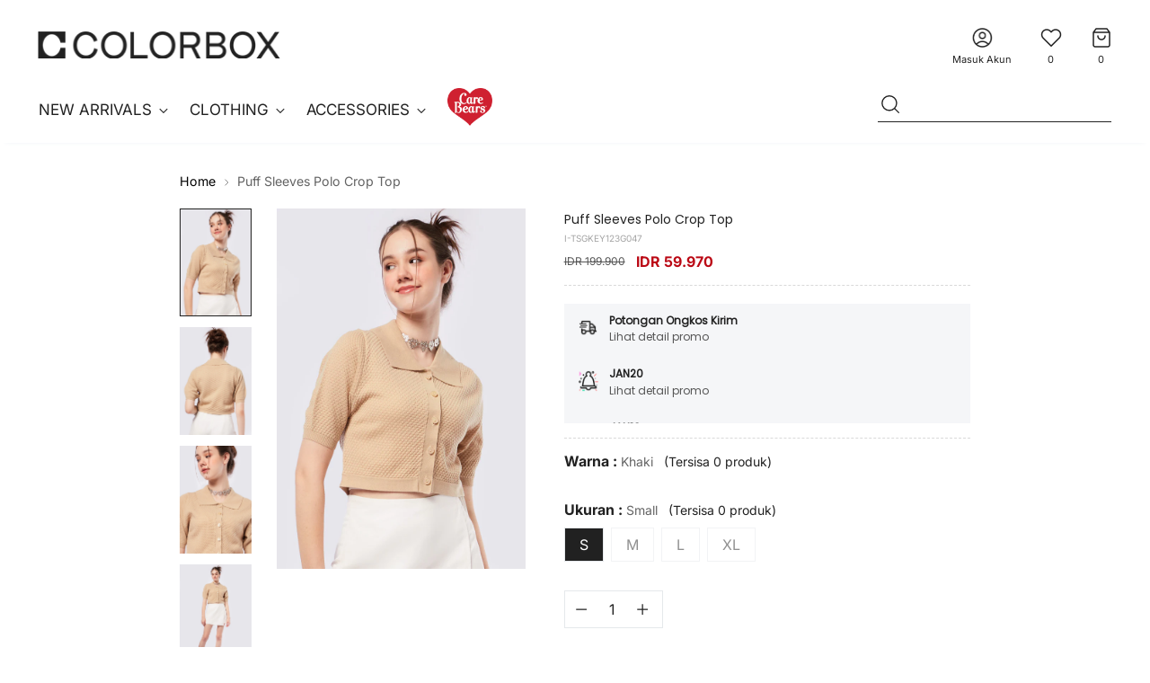

--- FILE ---
content_type: text/html; charset=utf-8
request_url: https://colorbox.co.id/products/puff-sleeves-polo-crop-top-khaki-23g
body_size: 53812
content:
<!doctype html>

<!--
  ___                 ___           ___           ___
       /  /\                     /__/\         /  /\         /  /\
      /  /:/_                    \  \:\       /  /:/        /  /::\
     /  /:/ /\  ___     ___       \  \:\     /  /:/        /  /:/\:\
    /  /:/ /:/ /__/\   /  /\  ___  \  \:\   /  /:/  ___   /  /:/  \:\
   /__/:/ /:/  \  \:\ /  /:/ /__/\  \__\:\ /__/:/  /  /\ /__/:/ \__\:\
   \  \:\/:/    \  \:\  /:/  \  \:\ /  /:/ \  \:\ /  /:/ \  \:\ /  /:/
    \  \::/      \  \:\/:/    \  \:\  /:/   \  \:\  /:/   \  \:\  /:/
     \  \:\       \  \::/      \  \:\/:/     \  \:\/:/     \  \:\/:/
      \  \:\       \__\/        \  \::/       \  \::/       \  \::/
       \__\/                     \__\/         \__\/         \__\/

  --------------------------------------------------------------------
  #  Stiletto v3.2.1
  #  Documentation: https://fluorescent.co/help/stiletto/
  #  Purchase: https://themes.shopify.com/themes/stiletto/
  #  A product by Fluorescent: https://fluorescent.co/
  --------------------------------------------------------------------
-->

<html class="no-js" lang="id" style="--announcement-height: 1px;">
  <head>
    <meta charset="UTF-8">
    <meta http-equiv="X-UA-Compatible" content="IE=edge,chrome=1">
    <meta name="viewport" content="width=device-width,initial-scale=1">
    




  <meta name="description" content="Atasan lengan pendek Puff sleeves Polo collar Front button opening Textured fabric Regular Crop Material: Flat Knit Model menggunakan ukuran S HEIGHT: 174 cm BUST: 84 cm WAIST: 60 cm HIPS: 89 cm">



    <link rel="canonical" href="https://colorbox.co.id/products/puff-sleeves-polo-crop-top-khaki-23g">
    <link rel="preconnect" href="https://cdn.shopify.com" crossorigin><link rel="shortcut icon" href="//colorbox.co.id/cdn/shop/files/favicon_142eeebe-7bb1-4f75-80f6-7c305d1e5f76.png?crop=center&height=32&v=1717574013&width=32" type="image/png"><title>Puff Sleeves Polo Crop Top
&ndash; COLORBOX - Indonesia</title>
    <link href="//colorbox.co.id/cdn/shop/t/15/assets/custom_revamp.css?v=21707073159189048831759373757" rel="stylesheet" type="text/css" media="all" />
    <script src="https://ajax.googleapis.com/ajax/libs/jquery/2.1.1/jquery.min.js"></script>

    





  
  
  
  
  




<meta property="og:url" content="https://colorbox.co.id/products/puff-sleeves-polo-crop-top-khaki-23g">
<meta property="og:site_name" content="COLORBOX - Indonesia">
<meta property="og:type" content="product">
<meta property="og:title" content="Puff Sleeves Polo Crop Top">
<meta property="og:description" content="Atasan lengan pendek Puff sleeves Polo collar Front button opening Textured fabric Regular Crop Material: Flat Knit Model menggunakan ukuran S HEIGHT: 174 cm BUST: 84 cm WAIST: 60 cm HIPS: 89 cm">
<meta property="og:image" content="http://colorbox.co.id/cdn/shop/products/I-TSGKEY123G047_PINK_1_T.jpg?v=1688058282&width=1024">
<meta property="og:image:secure_url" content="https://colorbox.co.id/cdn/shop/products/I-TSGKEY123G047_PINK_1_T.jpg?v=1688058282&width=1024">
<meta property="og:price:amount" content="59,970">
<meta property="og:price:currency" content="IDR">

<meta name="twitter:title" content="Puff Sleeves Polo Crop Top">
<meta name="twitter:description" content="Atasan lengan pendek Puff sleeves Polo collar Front button opening Textured fabric Regular Crop Material: Flat Knit Model menggunakan ukuran S HEIGHT: 174 cm BUST: 84 cm WAIST: 60 cm HIPS: 89 cm">
<meta name="twitter:card" content="summary_large_image">
<meta name="twitter:image" content="https://colorbox.co.id/cdn/shop/products/I-TSGKEY123G047_PINK_1_T.jpg?v=1688058282&width=1024">
<meta name="twitter:image:width" content="480">
<meta name="twitter:image:height" content="480">


    <script>
  console.log('Stiletto v3.2.1 by Fluorescent');

  document.documentElement.className = document.documentElement.className.replace('no-js', '');
  if (window.matchMedia(`(prefers-reduced-motion: reduce)`) === true || window.matchMedia(`(prefers-reduced-motion: reduce)`).matches === true) {
    document.documentElement.classList.add('prefers-reduced-motion');
  } else {
    document.documentElement.classList.add('do-anim');
  }

  window.theme = {
    version: 'v3.2.1',
    themeName: 'Stiletto',
    moneyFormat: "IDR {{amount_no_decimals}}",
    strings: {
      name: "COLORBOX - Indonesia",
      accessibility: {
        play_video: "",
        pause_video: "",
        range_lower: "",
        range_upper: ""
      },
      product: {
        no_shipping_rates: "",
        country_placeholder: "",
        review: ""
      },
      products: {
        product: {
          unavailable: "",
          unitPrice: "",
          unitPriceSeparator: "",
          sku: ""
        }
      },
      cart: {
        editCartNote: "",
        addCartNote: "",
        quantityError: ""
      },
      pagination: {
        viewing: "",
        products: "",
        results: ""
      }
    },
    routes: {
      root: "/",
      cart: {
        base: "/cart",
        add: "/cart/add",
        change: "/cart/change",
        update: "/cart/update",
        clear: "/cart/clear",
        // Manual routes until Shopify adds support
        shipping: "/cart/shipping_rates",
      },
      // Manual routes until Shopify adds support
      products: "/products",
      productRecommendations: "/recommendations/products",
      predictive_search_url: '/search/suggest',
    },
    icons: {
      chevron: "\u003cspan class=\"icon icon-new icon-chevron \"\u003e\n  \u003csvg viewBox=\"0 0 24 24\" fill=\"none\" xmlns=\"http:\/\/www.w3.org\/2000\/svg\"\u003e\u003cpath d=\"M1.875 7.438 12 17.563 22.125 7.438\" stroke=\"currentColor\" stroke-width=\"2\"\/\u003e\u003c\/svg\u003e\n\u003c\/span\u003e\n",
      close: "\u003cspan class=\"icon icon-new icon-close \"\u003e\n  \u003csvg viewBox=\"0 0 24 24\" fill=\"none\" xmlns=\"http:\/\/www.w3.org\/2000\/svg\"\u003e\u003cpath d=\"M2.66 1.34 2 .68.68 2l.66.66 1.32-1.32zm18.68 21.32.66.66L23.32 22l-.66-.66-1.32 1.32zm1.32-20 .66-.66L22 .68l-.66.66 1.32 1.32zM1.34 21.34.68 22 2 23.32l.66-.66-1.32-1.32zm0-18.68 10 10 1.32-1.32-10-10-1.32 1.32zm11.32 10 10-10-1.32-1.32-10 10 1.32 1.32zm-1.32-1.32-10 10 1.32 1.32 10-10-1.32-1.32zm0 1.32 10 10 1.32-1.32-10-10-1.32 1.32z\" fill=\"currentColor\"\/\u003e\u003c\/svg\u003e\n\u003c\/span\u003e\n",
      zoom: "\u003cspan class=\"icon icon-new icon-zoom \"\u003e\n  \u003csvg viewBox=\"0 0 24 24\" fill=\"none\" xmlns=\"http:\/\/www.w3.org\/2000\/svg\"\u003e\u003cpath d=\"M10.3,19.71c5.21,0,9.44-4.23,9.44-9.44S15.51,.83,10.3,.83,.86,5.05,.86,10.27s4.23,9.44,9.44,9.44Z\" fill=\"none\" stroke=\"currentColor\" stroke-linecap=\"round\" stroke-miterlimit=\"10\" stroke-width=\"1.63\"\/\u003e\n          \u003cpath d=\"M5.05,10.27H15.54\" fill=\"none\" stroke=\"currentColor\" stroke-miterlimit=\"10\" stroke-width=\"1.63\"\/\u003e\n          \u003cpath class=\"cross-up\" d=\"M10.3,5.02V15.51\" fill=\"none\" stroke=\"currentColor\" stroke-miterlimit=\"10\" stroke-width=\"1.63\"\/\u003e\n          \u003cpath d=\"M16.92,16.9l6.49,6.49\" fill=\"none\" stroke=\"currentColor\" stroke-miterlimit=\"10\" stroke-width=\"1.63\"\/\u003e\u003c\/svg\u003e\n\u003c\/span\u003e\n"
    },
    coreData: {
      n: "Stiletto",
      v: "v3.2.1",
    }
  }

  window.theme.searchableFields = "product_type,title,variants.sku,variants.title";

  
    window.theme.allCountryOptionTags = "\u003coption value=\"Indonesia\" data-provinces=\"[[\u0026quot;Aceh\u0026quot;,\u0026quot;Aceh\u0026quot;],[\u0026quot;Bali\u0026quot;,\u0026quot;Bali\u0026quot;],[\u0026quot;Bangka Belitung\u0026quot;,\u0026quot;Kepulauan Bangka Belitung\u0026quot;],[\u0026quot;Banten\u0026quot;,\u0026quot;Banten\u0026quot;],[\u0026quot;Bengkulu\u0026quot;,\u0026quot;Bengkulu\u0026quot;],[\u0026quot;Gorontalo\u0026quot;,\u0026quot;Gorontalo\u0026quot;],[\u0026quot;Jakarta\u0026quot;,\u0026quot;Daerah Khusus Ibukota Jakarta\u0026quot;],[\u0026quot;Jambi\u0026quot;,\u0026quot;Jambi\u0026quot;],[\u0026quot;Jawa Barat\u0026quot;,\u0026quot;Jawa Barat\u0026quot;],[\u0026quot;Jawa Tengah\u0026quot;,\u0026quot;Jawa Tengah\u0026quot;],[\u0026quot;Jawa Timur\u0026quot;,\u0026quot;Jawa Timur\u0026quot;],[\u0026quot;Kalimantan Barat\u0026quot;,\u0026quot;Kalimantan Barat\u0026quot;],[\u0026quot;Kalimantan Selatan\u0026quot;,\u0026quot;Kalimantan Selatan\u0026quot;],[\u0026quot;Kalimantan Tengah\u0026quot;,\u0026quot;Kalimantan Tengah\u0026quot;],[\u0026quot;Kalimantan Timur\u0026quot;,\u0026quot;Kalimantan Timur\u0026quot;],[\u0026quot;Kalimantan Utara\u0026quot;,\u0026quot;Kalimantan Utara\u0026quot;],[\u0026quot;Kepulauan Riau\u0026quot;,\u0026quot;Kepulauan Riau\u0026quot;],[\u0026quot;Lampung\u0026quot;,\u0026quot;Lampung\u0026quot;],[\u0026quot;Maluku\u0026quot;,\u0026quot;Maluku\u0026quot;],[\u0026quot;Maluku Utara\u0026quot;,\u0026quot;Maluku Utara\u0026quot;],[\u0026quot;North Sumatra\u0026quot;,\u0026quot;Sumatera Utara\u0026quot;],[\u0026quot;Nusa Tenggara Barat\u0026quot;,\u0026quot;Nusa Tenggara Barat\u0026quot;],[\u0026quot;Nusa Tenggara Timur\u0026quot;,\u0026quot;Nusa Tenggara Timur\u0026quot;],[\u0026quot;Papua\u0026quot;,\u0026quot;Papua\u0026quot;],[\u0026quot;Papua Barat\u0026quot;,\u0026quot;Papua Barat\u0026quot;],[\u0026quot;Riau\u0026quot;,\u0026quot;Riau\u0026quot;],[\u0026quot;South Sumatra\u0026quot;,\u0026quot;Sumatera Selatan\u0026quot;],[\u0026quot;Sulawesi Barat\u0026quot;,\u0026quot;Sulawesi Barat\u0026quot;],[\u0026quot;Sulawesi Selatan\u0026quot;,\u0026quot;Sulawesi Selatan\u0026quot;],[\u0026quot;Sulawesi Tengah\u0026quot;,\u0026quot;Sulawesi Tengah\u0026quot;],[\u0026quot;Sulawesi Tenggara\u0026quot;,\u0026quot;Sulawesi Tenggara\u0026quot;],[\u0026quot;Sulawesi Utara\u0026quot;,\u0026quot;Sulawesi Utara\u0026quot;],[\u0026quot;West Sumatra\u0026quot;,\u0026quot;Sumatera Barat\u0026quot;],[\u0026quot;Yogyakarta\u0026quot;,\u0026quot;Yogyakarta\u0026quot;]]\"\u003eIndonesia\u003c\/option\u003e\n\u003coption value=\"---\" data-provinces=\"[]\"\u003e---\u003c\/option\u003e\n\u003coption value=\"Afghanistan\" data-provinces=\"[]\"\u003eAfganistan\u003c\/option\u003e\n\u003coption value=\"South Africa\" data-provinces=\"[[\u0026quot;Eastern Cape\u0026quot;,\u0026quot;Eastern Cape\u0026quot;],[\u0026quot;Free State\u0026quot;,\u0026quot;Free State\u0026quot;],[\u0026quot;Gauteng\u0026quot;,\u0026quot;Gauteng\u0026quot;],[\u0026quot;KwaZulu-Natal\u0026quot;,\u0026quot;KwaZulu-Natal\u0026quot;],[\u0026quot;Limpopo\u0026quot;,\u0026quot;Limpopo\u0026quot;],[\u0026quot;Mpumalanga\u0026quot;,\u0026quot;Mpumalanga\u0026quot;],[\u0026quot;North West\u0026quot;,\u0026quot;North West, Afrika Selatan\u0026quot;],[\u0026quot;Northern Cape\u0026quot;,\u0026quot;Northern Cape\u0026quot;],[\u0026quot;Western Cape\u0026quot;,\u0026quot;Western Cape\u0026quot;]]\"\u003eAfrika Selatan\u003c\/option\u003e\n\u003coption value=\"Albania\" data-provinces=\"[]\"\u003eAlbania\u003c\/option\u003e\n\u003coption value=\"Algeria\" data-provinces=\"[]\"\u003eAljazair\u003c\/option\u003e\n\u003coption value=\"United States\" data-provinces=\"[[\u0026quot;Alabama\u0026quot;,\u0026quot;Alabama\u0026quot;],[\u0026quot;Alaska\u0026quot;,\u0026quot;Alaska\u0026quot;],[\u0026quot;American Samoa\u0026quot;,\u0026quot;Samoa Amerika\u0026quot;],[\u0026quot;Arizona\u0026quot;,\u0026quot;Arizona\u0026quot;],[\u0026quot;Arkansas\u0026quot;,\u0026quot;Arkansas\u0026quot;],[\u0026quot;Armed Forces Americas\u0026quot;,\u0026quot;Angkatan Bersenjata Amerika\u0026quot;],[\u0026quot;Armed Forces Europe\u0026quot;,\u0026quot;Angkatan Bersenjata Eropa\u0026quot;],[\u0026quot;Armed Forces Pacific\u0026quot;,\u0026quot;Angkatan Bersenjata Pasifik\u0026quot;],[\u0026quot;California\u0026quot;,\u0026quot;California\u0026quot;],[\u0026quot;Colorado\u0026quot;,\u0026quot;Colorado\u0026quot;],[\u0026quot;Connecticut\u0026quot;,\u0026quot;Connecticut\u0026quot;],[\u0026quot;Delaware\u0026quot;,\u0026quot;Delaware\u0026quot;],[\u0026quot;District of Columbia\u0026quot;,\u0026quot;Washington\u0026quot;],[\u0026quot;Federated States of Micronesia\u0026quot;,\u0026quot;Mikronesia\u0026quot;],[\u0026quot;Florida\u0026quot;,\u0026quot;Florida\u0026quot;],[\u0026quot;Georgia\u0026quot;,\u0026quot;Georgia\u0026quot;],[\u0026quot;Guam\u0026quot;,\u0026quot;Guam\u0026quot;],[\u0026quot;Hawaii\u0026quot;,\u0026quot;Hawaii\u0026quot;],[\u0026quot;Idaho\u0026quot;,\u0026quot;Idaho\u0026quot;],[\u0026quot;Illinois\u0026quot;,\u0026quot;Illinois\u0026quot;],[\u0026quot;Indiana\u0026quot;,\u0026quot;Indiana\u0026quot;],[\u0026quot;Iowa\u0026quot;,\u0026quot;Iowa\u0026quot;],[\u0026quot;Kansas\u0026quot;,\u0026quot;Kansas\u0026quot;],[\u0026quot;Kentucky\u0026quot;,\u0026quot;Kentucky\u0026quot;],[\u0026quot;Louisiana\u0026quot;,\u0026quot;Louisiana\u0026quot;],[\u0026quot;Maine\u0026quot;,\u0026quot;Maine\u0026quot;],[\u0026quot;Marshall Islands\u0026quot;,\u0026quot;Kepulauan Marshall\u0026quot;],[\u0026quot;Maryland\u0026quot;,\u0026quot;Maryland\u0026quot;],[\u0026quot;Massachusetts\u0026quot;,\u0026quot;Massachusetts\u0026quot;],[\u0026quot;Michigan\u0026quot;,\u0026quot;Michigan\u0026quot;],[\u0026quot;Minnesota\u0026quot;,\u0026quot;Minnesota\u0026quot;],[\u0026quot;Mississippi\u0026quot;,\u0026quot;Mississippi\u0026quot;],[\u0026quot;Missouri\u0026quot;,\u0026quot;Missouri\u0026quot;],[\u0026quot;Montana\u0026quot;,\u0026quot;Montana\u0026quot;],[\u0026quot;Nebraska\u0026quot;,\u0026quot;Nebraska\u0026quot;],[\u0026quot;Nevada\u0026quot;,\u0026quot;Nevada\u0026quot;],[\u0026quot;New Hampshire\u0026quot;,\u0026quot;New Hampshire\u0026quot;],[\u0026quot;New Jersey\u0026quot;,\u0026quot;New Jersey\u0026quot;],[\u0026quot;New Mexico\u0026quot;,\u0026quot;New Mexico\u0026quot;],[\u0026quot;New York\u0026quot;,\u0026quot;New York\u0026quot;],[\u0026quot;North Carolina\u0026quot;,\u0026quot;Carolina Utara\u0026quot;],[\u0026quot;North Dakota\u0026quot;,\u0026quot;Dakota Utara\u0026quot;],[\u0026quot;Northern Mariana Islands\u0026quot;,\u0026quot;Kepulauan Mariana Utara\u0026quot;],[\u0026quot;Ohio\u0026quot;,\u0026quot;Ohio\u0026quot;],[\u0026quot;Oklahoma\u0026quot;,\u0026quot;Oklahoma\u0026quot;],[\u0026quot;Oregon\u0026quot;,\u0026quot;Oregon\u0026quot;],[\u0026quot;Palau\u0026quot;,\u0026quot;Palau\u0026quot;],[\u0026quot;Pennsylvania\u0026quot;,\u0026quot;Pennsylvania\u0026quot;],[\u0026quot;Puerto Rico\u0026quot;,\u0026quot;Puerto Riko\u0026quot;],[\u0026quot;Rhode Island\u0026quot;,\u0026quot;Rhode Island\u0026quot;],[\u0026quot;South Carolina\u0026quot;,\u0026quot;Carolina Selatan\u0026quot;],[\u0026quot;South Dakota\u0026quot;,\u0026quot;Dakota Selatan\u0026quot;],[\u0026quot;Tennessee\u0026quot;,\u0026quot;Tennessee\u0026quot;],[\u0026quot;Texas\u0026quot;,\u0026quot;Texas\u0026quot;],[\u0026quot;Utah\u0026quot;,\u0026quot;Utah\u0026quot;],[\u0026quot;Vermont\u0026quot;,\u0026quot;Vermont\u0026quot;],[\u0026quot;Virgin Islands\u0026quot;,\u0026quot;Kepulauan Virgin Amerika Serikat\u0026quot;],[\u0026quot;Virginia\u0026quot;,\u0026quot;Virginia\u0026quot;],[\u0026quot;Washington\u0026quot;,\u0026quot;Washington²\u0026quot;],[\u0026quot;West Virginia\u0026quot;,\u0026quot;Virginia Barat\u0026quot;],[\u0026quot;Wisconsin\u0026quot;,\u0026quot;Wisconsin\u0026quot;],[\u0026quot;Wyoming\u0026quot;,\u0026quot;Wyoming\u0026quot;]]\"\u003eAmerika Serikat\u003c\/option\u003e\n\u003coption value=\"Andorra\" data-provinces=\"[]\"\u003eAndorra\u003c\/option\u003e\n\u003coption value=\"Angola\" data-provinces=\"[]\"\u003eAngola\u003c\/option\u003e\n\u003coption value=\"Anguilla\" data-provinces=\"[]\"\u003eAnguilla\u003c\/option\u003e\n\u003coption value=\"Antigua And Barbuda\" data-provinces=\"[]\"\u003eAntigua dan Barbuda\u003c\/option\u003e\n\u003coption value=\"Saudi Arabia\" data-provinces=\"[]\"\u003eArab Saudi\u003c\/option\u003e\n\u003coption value=\"Argentina\" data-provinces=\"[[\u0026quot;Buenos Aires\u0026quot;,\u0026quot;Provinsi Buenos Aires\u0026quot;],[\u0026quot;Catamarca\u0026quot;,\u0026quot;Provinsi Catamarca\u0026quot;],[\u0026quot;Chaco\u0026quot;,\u0026quot;Provinsi Chaco\u0026quot;],[\u0026quot;Chubut\u0026quot;,\u0026quot;Provinsi Chubut\u0026quot;],[\u0026quot;Ciudad Autónoma de Buenos Aires\u0026quot;,\u0026quot;Buenos Aires\u0026quot;],[\u0026quot;Corrientes\u0026quot;,\u0026quot;Provinsi Corrientes\u0026quot;],[\u0026quot;Córdoba\u0026quot;,\u0026quot;Provinsi Córdoba\u0026quot;],[\u0026quot;Entre Ríos\u0026quot;,\u0026quot;Provinsi Entre Ríos\u0026quot;],[\u0026quot;Formosa\u0026quot;,\u0026quot;Provinsi Formosa\u0026quot;],[\u0026quot;Jujuy\u0026quot;,\u0026quot;Jujuy\u0026quot;],[\u0026quot;La Pampa\u0026quot;,\u0026quot;Provinsi La Pampa\u0026quot;],[\u0026quot;La Rioja\u0026quot;,\u0026quot;Provinsi La Rioja\u0026quot;],[\u0026quot;Mendoza\u0026quot;,\u0026quot;Provinsi Mendoza\u0026quot;],[\u0026quot;Misiones\u0026quot;,\u0026quot;Provinsi Misiones\u0026quot;],[\u0026quot;Neuquén\u0026quot;,\u0026quot;Provinsi Neuquén\u0026quot;],[\u0026quot;Río Negro\u0026quot;,\u0026quot;Provinsi Río Negro\u0026quot;],[\u0026quot;Salta\u0026quot;,\u0026quot;Provinsi Salta\u0026quot;],[\u0026quot;San Juan\u0026quot;,\u0026quot;Provinsi San Juan, Argentina\u0026quot;],[\u0026quot;San Luis\u0026quot;,\u0026quot;Provinsi San Luis\u0026quot;],[\u0026quot;Santa Cruz\u0026quot;,\u0026quot;Provinsi Santa Cruz\u0026quot;],[\u0026quot;Santa Fe\u0026quot;,\u0026quot;Provinsi Santa Fe\u0026quot;],[\u0026quot;Santiago Del Estero\u0026quot;,\u0026quot;Provinsi Santiago del Estero\u0026quot;],[\u0026quot;Tierra Del Fuego\u0026quot;,\u0026quot;Provinsi Tierra del Fuego\u0026quot;],[\u0026quot;Tucumán\u0026quot;,\u0026quot;Provinsi Tucumán\u0026quot;]]\"\u003eArgentina\u003c\/option\u003e\n\u003coption value=\"Armenia\" data-provinces=\"[]\"\u003eArmenia\u003c\/option\u003e\n\u003coption value=\"Aruba\" data-provinces=\"[]\"\u003eAruba\u003c\/option\u003e\n\u003coption value=\"Australia\" data-provinces=\"[[\u0026quot;Australian Capital Territory\u0026quot;,\u0026quot;Wilayah Ibu Kota Australia\u0026quot;],[\u0026quot;New South Wales\u0026quot;,\u0026quot;New South Wales\u0026quot;],[\u0026quot;Northern Territory\u0026quot;,\u0026quot;Wilayah Utara\u0026quot;],[\u0026quot;Queensland\u0026quot;,\u0026quot;Queensland\u0026quot;],[\u0026quot;South Australia\u0026quot;,\u0026quot;Australia Selatan\u0026quot;],[\u0026quot;Tasmania\u0026quot;,\u0026quot;Tasmania\u0026quot;],[\u0026quot;Victoria\u0026quot;,\u0026quot;Victoria\u0026quot;],[\u0026quot;Western Australia\u0026quot;,\u0026quot;Australia Barat\u0026quot;]]\"\u003eAustralia\u003c\/option\u003e\n\u003coption value=\"Austria\" data-provinces=\"[]\"\u003eAustria\u003c\/option\u003e\n\u003coption value=\"Azerbaijan\" data-provinces=\"[]\"\u003eAzerbaijan\u003c\/option\u003e\n\u003coption value=\"Bahamas\" data-provinces=\"[]\"\u003eBahama\u003c\/option\u003e\n\u003coption value=\"Bahrain\" data-provinces=\"[]\"\u003eBahrain\u003c\/option\u003e\n\u003coption value=\"Bangladesh\" data-provinces=\"[]\"\u003eBangladesh\u003c\/option\u003e\n\u003coption value=\"Barbados\" data-provinces=\"[]\"\u003eBarbados\u003c\/option\u003e\n\u003coption value=\"Netherlands\" data-provinces=\"[]\"\u003eBelanda\u003c\/option\u003e\n\u003coption value=\"Caribbean Netherlands\" data-provinces=\"[]\"\u003eBelanda Karibia\u003c\/option\u003e\n\u003coption value=\"Belarus\" data-provinces=\"[]\"\u003eBelarus\u003c\/option\u003e\n\u003coption value=\"Belgium\" data-provinces=\"[]\"\u003eBelgia\u003c\/option\u003e\n\u003coption value=\"Belize\" data-provinces=\"[]\"\u003eBelize\u003c\/option\u003e\n\u003coption value=\"Benin\" data-provinces=\"[]\"\u003eBenin\u003c\/option\u003e\n\u003coption value=\"Bermuda\" data-provinces=\"[]\"\u003eBermuda\u003c\/option\u003e\n\u003coption value=\"Bhutan\" data-provinces=\"[]\"\u003eBhutan\u003c\/option\u003e\n\u003coption value=\"Bolivia\" data-provinces=\"[]\"\u003eBolivia\u003c\/option\u003e\n\u003coption value=\"Bosnia And Herzegovina\" data-provinces=\"[]\"\u003eBosnia dan Herzegovina\u003c\/option\u003e\n\u003coption value=\"Botswana\" data-provinces=\"[]\"\u003eBotswana\u003c\/option\u003e\n\u003coption value=\"Brazil\" data-provinces=\"[[\u0026quot;Acre\u0026quot;,\u0026quot;Acre\u0026quot;],[\u0026quot;Alagoas\u0026quot;,\u0026quot;Alagoas\u0026quot;],[\u0026quot;Amapá\u0026quot;,\u0026quot;Amapá\u0026quot;],[\u0026quot;Amazonas\u0026quot;,\u0026quot;Amazonas\u0026quot;],[\u0026quot;Bahia\u0026quot;,\u0026quot;Bahia\u0026quot;],[\u0026quot;Ceará\u0026quot;,\u0026quot;Ceará\u0026quot;],[\u0026quot;Distrito Federal\u0026quot;,\u0026quot;Distrik Federal Brasil\u0026quot;],[\u0026quot;Espírito Santo\u0026quot;,\u0026quot;Espírito Santo\u0026quot;],[\u0026quot;Goiás\u0026quot;,\u0026quot;Goiás\u0026quot;],[\u0026quot;Maranhão\u0026quot;,\u0026quot;Maranhão\u0026quot;],[\u0026quot;Mato Grosso\u0026quot;,\u0026quot;Mato Grosso\u0026quot;],[\u0026quot;Mato Grosso do Sul\u0026quot;,\u0026quot;Mato Grosso do Sul\u0026quot;],[\u0026quot;Minas Gerais\u0026quot;,\u0026quot;Minas Gerais\u0026quot;],[\u0026quot;Paraná\u0026quot;,\u0026quot;Paraná\u0026quot;],[\u0026quot;Paraíba\u0026quot;,\u0026quot;Paraíba\u0026quot;],[\u0026quot;Pará\u0026quot;,\u0026quot;Pará\u0026quot;],[\u0026quot;Pernambuco\u0026quot;,\u0026quot;Pernambuco\u0026quot;],[\u0026quot;Piauí\u0026quot;,\u0026quot;Piauí\u0026quot;],[\u0026quot;Rio Grande do Norte\u0026quot;,\u0026quot;Rio Grande do Norte\u0026quot;],[\u0026quot;Rio Grande do Sul\u0026quot;,\u0026quot;Rio Grande do Sul\u0026quot;],[\u0026quot;Rio de Janeiro\u0026quot;,\u0026quot;Rio de Janeiro\u0026quot;],[\u0026quot;Rondônia\u0026quot;,\u0026quot;Rondônia\u0026quot;],[\u0026quot;Roraima\u0026quot;,\u0026quot;Roraima\u0026quot;],[\u0026quot;Santa Catarina\u0026quot;,\u0026quot;Santa Catarina\u0026quot;],[\u0026quot;Sergipe\u0026quot;,\u0026quot;Sergipe\u0026quot;],[\u0026quot;São Paulo\u0026quot;,\u0026quot;São Paulo\u0026quot;],[\u0026quot;Tocantins\u0026quot;,\u0026quot;Tocantins\u0026quot;]]\"\u003eBrasil\u003c\/option\u003e\n\u003coption value=\"Brunei\" data-provinces=\"[]\"\u003eBrunei\u003c\/option\u003e\n\u003coption value=\"Bulgaria\" data-provinces=\"[]\"\u003eBulgaria\u003c\/option\u003e\n\u003coption value=\"Burkina Faso\" data-provinces=\"[]\"\u003eBurkina Faso\u003c\/option\u003e\n\u003coption value=\"Burundi\" data-provinces=\"[]\"\u003eBurundi\u003c\/option\u003e\n\u003coption value=\"Czech Republic\" data-provinces=\"[]\"\u003eCeko\u003c\/option\u003e\n\u003coption value=\"Chad\" data-provinces=\"[]\"\u003eChad\u003c\/option\u003e\n\u003coption value=\"Chile\" data-provinces=\"[[\u0026quot;Antofagasta\u0026quot;,\u0026quot;Wilayah Antofagasta\u0026quot;],[\u0026quot;Araucanía\u0026quot;,\u0026quot;Wilayah Araucanía\u0026quot;],[\u0026quot;Arica and Parinacota\u0026quot;,\u0026quot;Arica and Parinacota\u0026quot;],[\u0026quot;Atacama\u0026quot;,\u0026quot;Wilayah Atacama\u0026quot;],[\u0026quot;Aysén\u0026quot;,\u0026quot;Region Aisén\u0026quot;],[\u0026quot;Biobío\u0026quot;,\u0026quot;Wilayah Bío Bío\u0026quot;],[\u0026quot;Coquimbo\u0026quot;,\u0026quot;Wilayah Coquimbo\u0026quot;],[\u0026quot;Los Lagos\u0026quot;,\u0026quot;Wilayah Los Lagos\u0026quot;],[\u0026quot;Los Ríos\u0026quot;,\u0026quot;Wilayah Los Ríos\u0026quot;],[\u0026quot;Magallanes\u0026quot;,\u0026quot;Region Magallanes y la Antártica\u0026quot;],[\u0026quot;Maule\u0026quot;,\u0026quot;Wilayah Maule\u0026quot;],[\u0026quot;O\u0026#39;Higgins\u0026quot;,\u0026quot;Wilayah Libertador General Bernardo O’Higgins\u0026quot;],[\u0026quot;Santiago\u0026quot;,\u0026quot;Wilayah Metropolitan Santiago\u0026quot;],[\u0026quot;Tarapacá\u0026quot;,\u0026quot;Wilayah Tarapacá\u0026quot;],[\u0026quot;Valparaíso\u0026quot;,\u0026quot;Wilayah Valparaíso\u0026quot;],[\u0026quot;Ñuble\u0026quot;,\u0026quot;Ñuble\u0026quot;]]\"\u003eCile\u003c\/option\u003e\n\u003coption value=\"Curaçao\" data-provinces=\"[]\"\u003eCuraçao\u003c\/option\u003e\n\u003coption value=\"Côte d'Ivoire\" data-provinces=\"[]\"\u003eCôte d’Ivoire\u003c\/option\u003e\n\u003coption value=\"Denmark\" data-provinces=\"[]\"\u003eDenmark\u003c\/option\u003e\n\u003coption value=\"Dominica\" data-provinces=\"[]\"\u003eDominika\u003c\/option\u003e\n\u003coption value=\"Ecuador\" data-provinces=\"[]\"\u003eEkuador\u003c\/option\u003e\n\u003coption value=\"El Salvador\" data-provinces=\"[[\u0026quot;Ahuachapán\u0026quot;,\u0026quot;Ahuachapán\u0026quot;],[\u0026quot;Cabañas\u0026quot;,\u0026quot;Cabañas\u0026quot;],[\u0026quot;Chalatenango\u0026quot;,\u0026quot;Chalatenango\u0026quot;],[\u0026quot;Cuscatlán\u0026quot;,\u0026quot;Cuscatlán\u0026quot;],[\u0026quot;La Libertad\u0026quot;,\u0026quot;La Libertad\u0026quot;],[\u0026quot;La Paz\u0026quot;,\u0026quot;La Paz\u0026quot;],[\u0026quot;La Unión\u0026quot;,\u0026quot;La Unión\u0026quot;],[\u0026quot;Morazán\u0026quot;,\u0026quot;Morazán\u0026quot;],[\u0026quot;San Miguel\u0026quot;,\u0026quot;San Miguel\u0026quot;],[\u0026quot;San Salvador\u0026quot;,\u0026quot;San Salvador\u0026quot;],[\u0026quot;San Vicente\u0026quot;,\u0026quot;San Vicente\u0026quot;],[\u0026quot;Santa Ana\u0026quot;,\u0026quot;Santa Ana\u0026quot;],[\u0026quot;Sonsonate\u0026quot;,\u0026quot;Sonsonate\u0026quot;],[\u0026quot;Usulután\u0026quot;,\u0026quot;Usulután\u0026quot;]]\"\u003eEl Salvador\u003c\/option\u003e\n\u003coption value=\"Eritrea\" data-provinces=\"[]\"\u003eEritrea\u003c\/option\u003e\n\u003coption value=\"Estonia\" data-provinces=\"[]\"\u003eEstonia\u003c\/option\u003e\n\u003coption value=\"Ethiopia\" data-provinces=\"[]\"\u003eEtiopia\u003c\/option\u003e\n\u003coption value=\"Fiji\" data-provinces=\"[]\"\u003eFiji\u003c\/option\u003e\n\u003coption value=\"Philippines\" data-provinces=\"[[\u0026quot;Abra\u0026quot;,\u0026quot;Abra\u0026quot;],[\u0026quot;Agusan del Norte\u0026quot;,\u0026quot;Agusan del Norte\u0026quot;],[\u0026quot;Agusan del Sur\u0026quot;,\u0026quot;Agusan del Sur\u0026quot;],[\u0026quot;Aklan\u0026quot;,\u0026quot;Aklan\u0026quot;],[\u0026quot;Albay\u0026quot;,\u0026quot;Albay\u0026quot;],[\u0026quot;Antique\u0026quot;,\u0026quot;Antique\u0026quot;],[\u0026quot;Apayao\u0026quot;,\u0026quot;Apayao\u0026quot;],[\u0026quot;Aurora\u0026quot;,\u0026quot;Aurora\u0026quot;],[\u0026quot;Basilan\u0026quot;,\u0026quot;Basilan\u0026quot;],[\u0026quot;Bataan\u0026quot;,\u0026quot;Bataan\u0026quot;],[\u0026quot;Batanes\u0026quot;,\u0026quot;Batanes\u0026quot;],[\u0026quot;Batangas\u0026quot;,\u0026quot;Batangas\u0026quot;],[\u0026quot;Benguet\u0026quot;,\u0026quot;Benguet\u0026quot;],[\u0026quot;Biliran\u0026quot;,\u0026quot;Biliran\u0026quot;],[\u0026quot;Bohol\u0026quot;,\u0026quot;Bohol\u0026quot;],[\u0026quot;Bukidnon\u0026quot;,\u0026quot;Bukidnon\u0026quot;],[\u0026quot;Bulacan\u0026quot;,\u0026quot;Bulacan\u0026quot;],[\u0026quot;Cagayan\u0026quot;,\u0026quot;Cagayan\u0026quot;],[\u0026quot;Camarines Norte\u0026quot;,\u0026quot;Camarines Norte\u0026quot;],[\u0026quot;Camarines Sur\u0026quot;,\u0026quot;Camarines Sur\u0026quot;],[\u0026quot;Camiguin\u0026quot;,\u0026quot;Camiguin\u0026quot;],[\u0026quot;Capiz\u0026quot;,\u0026quot;Capiz\u0026quot;],[\u0026quot;Catanduanes\u0026quot;,\u0026quot;Catanduanes\u0026quot;],[\u0026quot;Cavite\u0026quot;,\u0026quot;Cavite\u0026quot;],[\u0026quot;Cebu\u0026quot;,\u0026quot;Cebu\u0026quot;],[\u0026quot;Cotabato\u0026quot;,\u0026quot;Cotabato\u0026quot;],[\u0026quot;Davao Occidental\u0026quot;,\u0026quot;Davao Occidental\u0026quot;],[\u0026quot;Davao Oriental\u0026quot;,\u0026quot;Davao Oriental\u0026quot;],[\u0026quot;Davao de Oro\u0026quot;,\u0026quot;Compostela Valley\u0026quot;],[\u0026quot;Davao del Norte\u0026quot;,\u0026quot;Davao del Norte\u0026quot;],[\u0026quot;Davao del Sur\u0026quot;,\u0026quot;Davao del Sur\u0026quot;],[\u0026quot;Dinagat Islands\u0026quot;,\u0026quot;Kepulauan Dinagat\u0026quot;],[\u0026quot;Eastern Samar\u0026quot;,\u0026quot;Samar Timur\u0026quot;],[\u0026quot;Guimaras\u0026quot;,\u0026quot;Guimaras\u0026quot;],[\u0026quot;Ifugao\u0026quot;,\u0026quot;Ifugao\u0026quot;],[\u0026quot;Ilocos Norte\u0026quot;,\u0026quot;Ilocos Norte\u0026quot;],[\u0026quot;Ilocos Sur\u0026quot;,\u0026quot;Ilocos Sur\u0026quot;],[\u0026quot;Iloilo\u0026quot;,\u0026quot;Iloilo\u0026quot;],[\u0026quot;Isabela\u0026quot;,\u0026quot;Isabela\u0026quot;],[\u0026quot;Kalinga\u0026quot;,\u0026quot;Kalinga\u0026quot;],[\u0026quot;La Union\u0026quot;,\u0026quot;La Union\u0026quot;],[\u0026quot;Laguna\u0026quot;,\u0026quot;Laguna\u0026quot;],[\u0026quot;Lanao del Norte\u0026quot;,\u0026quot;Lanao del Norte\u0026quot;],[\u0026quot;Lanao del Sur\u0026quot;,\u0026quot;Lanao del Sur\u0026quot;],[\u0026quot;Leyte\u0026quot;,\u0026quot;Leyte Utara\u0026quot;],[\u0026quot;Maguindanao\u0026quot;,\u0026quot;Maguindanao\u0026quot;],[\u0026quot;Marinduque\u0026quot;,\u0026quot;Marinduque\u0026quot;],[\u0026quot;Masbate\u0026quot;,\u0026quot;Masbate\u0026quot;],[\u0026quot;Metro Manila\u0026quot;,\u0026quot;Metro Manila\u0026quot;],[\u0026quot;Misamis Occidental\u0026quot;,\u0026quot;Misamis Occidental\u0026quot;],[\u0026quot;Misamis Oriental\u0026quot;,\u0026quot;Misamis Oriental\u0026quot;],[\u0026quot;Mountain Province\u0026quot;,\u0026quot;Provinsi Pegunungan\u0026quot;],[\u0026quot;Negros Occidental\u0026quot;,\u0026quot;Negros Occidental\u0026quot;],[\u0026quot;Negros Oriental\u0026quot;,\u0026quot;Negros Oriental\u0026quot;],[\u0026quot;Northern Samar\u0026quot;,\u0026quot;Samar Utara\u0026quot;],[\u0026quot;Nueva Ecija\u0026quot;,\u0026quot;Nueva Ecija\u0026quot;],[\u0026quot;Nueva Vizcaya\u0026quot;,\u0026quot;Nueva Vizcaya\u0026quot;],[\u0026quot;Occidental Mindoro\u0026quot;,\u0026quot;Occidental Mindoro\u0026quot;],[\u0026quot;Oriental Mindoro\u0026quot;,\u0026quot;Oriental Mindoro\u0026quot;],[\u0026quot;Palawan\u0026quot;,\u0026quot;Palawan\u0026quot;],[\u0026quot;Pampanga\u0026quot;,\u0026quot;Pampanga\u0026quot;],[\u0026quot;Pangasinan\u0026quot;,\u0026quot;Pangasinan\u0026quot;],[\u0026quot;Quezon\u0026quot;,\u0026quot;Quezon\u0026quot;],[\u0026quot;Quirino\u0026quot;,\u0026quot;Quirino\u0026quot;],[\u0026quot;Rizal\u0026quot;,\u0026quot;Rizal\u0026quot;],[\u0026quot;Romblon\u0026quot;,\u0026quot;Romblon\u0026quot;],[\u0026quot;Samar\u0026quot;,\u0026quot;Samar\u0026quot;],[\u0026quot;Sarangani\u0026quot;,\u0026quot;Sarangani\u0026quot;],[\u0026quot;Siquijor\u0026quot;,\u0026quot;Siquijor\u0026quot;],[\u0026quot;Sorsogon\u0026quot;,\u0026quot;Sorsogon\u0026quot;],[\u0026quot;South Cotabato\u0026quot;,\u0026quot;Cotabato Selatan\u0026quot;],[\u0026quot;Southern Leyte\u0026quot;,\u0026quot;Leyte Selatan\u0026quot;],[\u0026quot;Sultan Kudarat\u0026quot;,\u0026quot;Sultan Kudarat\u0026quot;],[\u0026quot;Sulu\u0026quot;,\u0026quot;Sulu\u0026quot;],[\u0026quot;Surigao del Norte\u0026quot;,\u0026quot;Surigao del Norte\u0026quot;],[\u0026quot;Surigao del Sur\u0026quot;,\u0026quot;Surigao del Sur\u0026quot;],[\u0026quot;Tarlac\u0026quot;,\u0026quot;Tarlac\u0026quot;],[\u0026quot;Tawi-Tawi\u0026quot;,\u0026quot;Tawi-Tawi\u0026quot;],[\u0026quot;Zambales\u0026quot;,\u0026quot;Zambales\u0026quot;],[\u0026quot;Zamboanga Sibugay\u0026quot;,\u0026quot;Zamboanga Sibugay\u0026quot;],[\u0026quot;Zamboanga del Norte\u0026quot;,\u0026quot;Zamboanga del Norte\u0026quot;],[\u0026quot;Zamboanga del Sur\u0026quot;,\u0026quot;Zamboanga del Sur\u0026quot;]]\"\u003eFilipina\u003c\/option\u003e\n\u003coption value=\"Finland\" data-provinces=\"[]\"\u003eFinlandia\u003c\/option\u003e\n\u003coption value=\"Gabon\" data-provinces=\"[]\"\u003eGabon\u003c\/option\u003e\n\u003coption value=\"Gambia\" data-provinces=\"[]\"\u003eGambia\u003c\/option\u003e\n\u003coption value=\"Georgia\" data-provinces=\"[]\"\u003eGeorgia\u003c\/option\u003e\n\u003coption value=\"South Georgia And The South Sandwich Islands\" data-provinces=\"[]\"\u003eGeorgia Selatan \u0026 Kep. Sandwich Selatan\u003c\/option\u003e\n\u003coption value=\"Ghana\" data-provinces=\"[]\"\u003eGhana\u003c\/option\u003e\n\u003coption value=\"Gibraltar\" data-provinces=\"[]\"\u003eGibraltar\u003c\/option\u003e\n\u003coption value=\"Greenland\" data-provinces=\"[]\"\u003eGreenland\u003c\/option\u003e\n\u003coption value=\"Grenada\" data-provinces=\"[]\"\u003eGrenada\u003c\/option\u003e\n\u003coption value=\"Guadeloupe\" data-provinces=\"[]\"\u003eGuadeloupe\u003c\/option\u003e\n\u003coption value=\"Guatemala\" data-provinces=\"[[\u0026quot;Alta Verapaz\u0026quot;,\u0026quot;Alta Verapaz\u0026quot;],[\u0026quot;Baja Verapaz\u0026quot;,\u0026quot;Baja Verapaz\u0026quot;],[\u0026quot;Chimaltenango\u0026quot;,\u0026quot;Departemen Chimaltenango\u0026quot;],[\u0026quot;Chiquimula\u0026quot;,\u0026quot;Departemen Chiquimula\u0026quot;],[\u0026quot;El Progreso\u0026quot;,\u0026quot;Departemen El Progreso\u0026quot;],[\u0026quot;Escuintla\u0026quot;,\u0026quot;Departemen Escuintla\u0026quot;],[\u0026quot;Guatemala\u0026quot;,\u0026quot;Departemen Guatemala\u0026quot;],[\u0026quot;Huehuetenango\u0026quot;,\u0026quot;Departemen Huehuetenango\u0026quot;],[\u0026quot;Izabal\u0026quot;,\u0026quot;Departemen Izabal\u0026quot;],[\u0026quot;Jalapa\u0026quot;,\u0026quot;Departemen Jalapa\u0026quot;],[\u0026quot;Jutiapa\u0026quot;,\u0026quot;Jutiapa Department\u0026quot;],[\u0026quot;Petén\u0026quot;,\u0026quot;Departemen El Petén\u0026quot;],[\u0026quot;Quetzaltenango\u0026quot;,\u0026quot;Departemen Quetzaltenango\u0026quot;],[\u0026quot;Quiché\u0026quot;,\u0026quot;Departemen El Quiché\u0026quot;],[\u0026quot;Retalhuleu\u0026quot;,\u0026quot;Departemen Retalhuleu\u0026quot;],[\u0026quot;Sacatepéquez\u0026quot;,\u0026quot;Departemen Sacatepéquez\u0026quot;],[\u0026quot;San Marcos\u0026quot;,\u0026quot;Departemen San Marcos\u0026quot;],[\u0026quot;Santa Rosa\u0026quot;,\u0026quot;Departemen Santa Rosa\u0026quot;],[\u0026quot;Sololá\u0026quot;,\u0026quot;Departemen Sololá\u0026quot;],[\u0026quot;Suchitepéquez\u0026quot;,\u0026quot;Departemen Suchitepequez\u0026quot;],[\u0026quot;Totonicapán\u0026quot;,\u0026quot;Totonicapán Department\u0026quot;],[\u0026quot;Zacapa\u0026quot;,\u0026quot;Departemen Zacapa\u0026quot;]]\"\u003eGuatemala\u003c\/option\u003e\n\u003coption value=\"Guernsey\" data-provinces=\"[]\"\u003eGuernsey\u003c\/option\u003e\n\u003coption value=\"Guinea\" data-provinces=\"[]\"\u003eGuinea\u003c\/option\u003e\n\u003coption value=\"Equatorial Guinea\" data-provinces=\"[]\"\u003eGuinea Ekuatorial\u003c\/option\u003e\n\u003coption value=\"Guinea Bissau\" data-provinces=\"[]\"\u003eGuinea-Bissau\u003c\/option\u003e\n\u003coption value=\"Guyana\" data-provinces=\"[]\"\u003eGuyana\u003c\/option\u003e\n\u003coption value=\"French Guiana\" data-provinces=\"[]\"\u003eGuyana Prancis\u003c\/option\u003e\n\u003coption value=\"Haiti\" data-provinces=\"[]\"\u003eHaiti\u003c\/option\u003e\n\u003coption value=\"Honduras\" data-provinces=\"[]\"\u003eHonduras\u003c\/option\u003e\n\u003coption value=\"Hong Kong\" data-provinces=\"[[\u0026quot;Hong Kong Island\u0026quot;,\u0026quot;Pulau Hong Kong\u0026quot;],[\u0026quot;Kowloon\u0026quot;,\u0026quot;Kowloon\u0026quot;],[\u0026quot;New Territories\u0026quot;,\u0026quot;Wilayah Baru\u0026quot;]]\"\u003eHong Kong DAK Tiongkok\u003c\/option\u003e\n\u003coption value=\"Hungary\" data-provinces=\"[]\"\u003eHungaria\u003c\/option\u003e\n\u003coption value=\"India\" data-provinces=\"[[\u0026quot;Andaman and Nicobar Islands\u0026quot;,\u0026quot;Kepulauan Andaman dan Nikobar\u0026quot;],[\u0026quot;Andhra Pradesh\u0026quot;,\u0026quot;Andhra Pradesh\u0026quot;],[\u0026quot;Arunachal Pradesh\u0026quot;,\u0026quot;Arunachal Pradesh\u0026quot;],[\u0026quot;Assam\u0026quot;,\u0026quot;Assam\u0026quot;],[\u0026quot;Bihar\u0026quot;,\u0026quot;Bihar\u0026quot;],[\u0026quot;Chandigarh\u0026quot;,\u0026quot;Chandigarh\u0026quot;],[\u0026quot;Chhattisgarh\u0026quot;,\u0026quot;Chhattisgarh\u0026quot;],[\u0026quot;Dadra and Nagar Haveli\u0026quot;,\u0026quot;Dadra dan Nagar Haveli\u0026quot;],[\u0026quot;Daman and Diu\u0026quot;,\u0026quot;Daman dan Diu\u0026quot;],[\u0026quot;Delhi\u0026quot;,\u0026quot;Delhi\u0026quot;],[\u0026quot;Goa\u0026quot;,\u0026quot;Goa, India\u0026quot;],[\u0026quot;Gujarat\u0026quot;,\u0026quot;Gujarat\u0026quot;],[\u0026quot;Haryana\u0026quot;,\u0026quot;Haryana\u0026quot;],[\u0026quot;Himachal Pradesh\u0026quot;,\u0026quot;Himachal Pradesh\u0026quot;],[\u0026quot;Jammu and Kashmir\u0026quot;,\u0026quot;Jammu dan Kashmir\u0026quot;],[\u0026quot;Jharkhand\u0026quot;,\u0026quot;Jharkhand\u0026quot;],[\u0026quot;Karnataka\u0026quot;,\u0026quot;Karnataka\u0026quot;],[\u0026quot;Kerala\u0026quot;,\u0026quot;Kerala\u0026quot;],[\u0026quot;Ladakh\u0026quot;,\u0026quot;Ladakh\u0026quot;],[\u0026quot;Lakshadweep\u0026quot;,\u0026quot;Lakshadweep\u0026quot;],[\u0026quot;Madhya Pradesh\u0026quot;,\u0026quot;Madhya Pradesh\u0026quot;],[\u0026quot;Maharashtra\u0026quot;,\u0026quot;Maharashtra\u0026quot;],[\u0026quot;Manipur\u0026quot;,\u0026quot;Manipur\u0026quot;],[\u0026quot;Meghalaya\u0026quot;,\u0026quot;Meghalaya\u0026quot;],[\u0026quot;Mizoram\u0026quot;,\u0026quot;Mizoram\u0026quot;],[\u0026quot;Nagaland\u0026quot;,\u0026quot;Nagaland\u0026quot;],[\u0026quot;Odisha\u0026quot;,\u0026quot;Odisha\u0026quot;],[\u0026quot;Puducherry\u0026quot;,\u0026quot;Puducherry\u0026quot;],[\u0026quot;Punjab\u0026quot;,\u0026quot;Punjab\u0026quot;],[\u0026quot;Rajasthan\u0026quot;,\u0026quot;Rajasthan\u0026quot;],[\u0026quot;Sikkim\u0026quot;,\u0026quot;Sikkim\u0026quot;],[\u0026quot;Tamil Nadu\u0026quot;,\u0026quot;Tamil Nadu\u0026quot;],[\u0026quot;Telangana\u0026quot;,\u0026quot;Telangana\u0026quot;],[\u0026quot;Tripura\u0026quot;,\u0026quot;Tripura\u0026quot;],[\u0026quot;Uttar Pradesh\u0026quot;,\u0026quot;Uttar Pradesh\u0026quot;],[\u0026quot;Uttarakhand\u0026quot;,\u0026quot;Uttarakhand\u0026quot;],[\u0026quot;West Bengal\u0026quot;,\u0026quot;Benggala Barat\u0026quot;]]\"\u003eIndia\u003c\/option\u003e\n\u003coption value=\"Indonesia\" data-provinces=\"[[\u0026quot;Aceh\u0026quot;,\u0026quot;Aceh\u0026quot;],[\u0026quot;Bali\u0026quot;,\u0026quot;Bali\u0026quot;],[\u0026quot;Bangka Belitung\u0026quot;,\u0026quot;Kepulauan Bangka Belitung\u0026quot;],[\u0026quot;Banten\u0026quot;,\u0026quot;Banten\u0026quot;],[\u0026quot;Bengkulu\u0026quot;,\u0026quot;Bengkulu\u0026quot;],[\u0026quot;Gorontalo\u0026quot;,\u0026quot;Gorontalo\u0026quot;],[\u0026quot;Jakarta\u0026quot;,\u0026quot;Daerah Khusus Ibukota Jakarta\u0026quot;],[\u0026quot;Jambi\u0026quot;,\u0026quot;Jambi\u0026quot;],[\u0026quot;Jawa Barat\u0026quot;,\u0026quot;Jawa Barat\u0026quot;],[\u0026quot;Jawa Tengah\u0026quot;,\u0026quot;Jawa Tengah\u0026quot;],[\u0026quot;Jawa Timur\u0026quot;,\u0026quot;Jawa Timur\u0026quot;],[\u0026quot;Kalimantan Barat\u0026quot;,\u0026quot;Kalimantan Barat\u0026quot;],[\u0026quot;Kalimantan Selatan\u0026quot;,\u0026quot;Kalimantan Selatan\u0026quot;],[\u0026quot;Kalimantan Tengah\u0026quot;,\u0026quot;Kalimantan Tengah\u0026quot;],[\u0026quot;Kalimantan Timur\u0026quot;,\u0026quot;Kalimantan Timur\u0026quot;],[\u0026quot;Kalimantan Utara\u0026quot;,\u0026quot;Kalimantan Utara\u0026quot;],[\u0026quot;Kepulauan Riau\u0026quot;,\u0026quot;Kepulauan Riau\u0026quot;],[\u0026quot;Lampung\u0026quot;,\u0026quot;Lampung\u0026quot;],[\u0026quot;Maluku\u0026quot;,\u0026quot;Maluku\u0026quot;],[\u0026quot;Maluku Utara\u0026quot;,\u0026quot;Maluku Utara\u0026quot;],[\u0026quot;North Sumatra\u0026quot;,\u0026quot;Sumatera Utara\u0026quot;],[\u0026quot;Nusa Tenggara Barat\u0026quot;,\u0026quot;Nusa Tenggara Barat\u0026quot;],[\u0026quot;Nusa Tenggara Timur\u0026quot;,\u0026quot;Nusa Tenggara Timur\u0026quot;],[\u0026quot;Papua\u0026quot;,\u0026quot;Papua\u0026quot;],[\u0026quot;Papua Barat\u0026quot;,\u0026quot;Papua Barat\u0026quot;],[\u0026quot;Riau\u0026quot;,\u0026quot;Riau\u0026quot;],[\u0026quot;South Sumatra\u0026quot;,\u0026quot;Sumatera Selatan\u0026quot;],[\u0026quot;Sulawesi Barat\u0026quot;,\u0026quot;Sulawesi Barat\u0026quot;],[\u0026quot;Sulawesi Selatan\u0026quot;,\u0026quot;Sulawesi Selatan\u0026quot;],[\u0026quot;Sulawesi Tengah\u0026quot;,\u0026quot;Sulawesi Tengah\u0026quot;],[\u0026quot;Sulawesi Tenggara\u0026quot;,\u0026quot;Sulawesi Tenggara\u0026quot;],[\u0026quot;Sulawesi Utara\u0026quot;,\u0026quot;Sulawesi Utara\u0026quot;],[\u0026quot;West Sumatra\u0026quot;,\u0026quot;Sumatera Barat\u0026quot;],[\u0026quot;Yogyakarta\u0026quot;,\u0026quot;Yogyakarta\u0026quot;]]\"\u003eIndonesia\u003c\/option\u003e\n\u003coption value=\"United Kingdom\" data-provinces=\"[[\u0026quot;British Forces\u0026quot;,\u0026quot;Angkatan Bersenjata Inggris\u0026quot;],[\u0026quot;England\u0026quot;,\u0026quot;Inggris\u0026quot;],[\u0026quot;Northern Ireland\u0026quot;,\u0026quot;Irlandia Utara\u0026quot;],[\u0026quot;Scotland\u0026quot;,\u0026quot;Skotlandia\u0026quot;],[\u0026quot;Wales\u0026quot;,\u0026quot;Wales\u0026quot;]]\"\u003eInggris Raya\u003c\/option\u003e\n\u003coption value=\"Iraq\" data-provinces=\"[]\"\u003eIrak\u003c\/option\u003e\n\u003coption value=\"Ireland\" data-provinces=\"[[\u0026quot;Carlow\u0026quot;,\u0026quot;County Carlow\u0026quot;],[\u0026quot;Cavan\u0026quot;,\u0026quot;County Cavan\u0026quot;],[\u0026quot;Clare\u0026quot;,\u0026quot;County Clare\u0026quot;],[\u0026quot;Cork\u0026quot;,\u0026quot;County Cork\u0026quot;],[\u0026quot;Donegal\u0026quot;,\u0026quot;County Donegal\u0026quot;],[\u0026quot;Dublin\u0026quot;,\u0026quot;County Dublin\u0026quot;],[\u0026quot;Galway\u0026quot;,\u0026quot;County Galway\u0026quot;],[\u0026quot;Kerry\u0026quot;,\u0026quot;County Kerry\u0026quot;],[\u0026quot;Kildare\u0026quot;,\u0026quot;County Kildare\u0026quot;],[\u0026quot;Kilkenny\u0026quot;,\u0026quot;County Kilkenny\u0026quot;],[\u0026quot;Laois\u0026quot;,\u0026quot;County Laois\u0026quot;],[\u0026quot;Leitrim\u0026quot;,\u0026quot;County Leitrim\u0026quot;],[\u0026quot;Limerick\u0026quot;,\u0026quot;County Limerick\u0026quot;],[\u0026quot;Longford\u0026quot;,\u0026quot;County Longford\u0026quot;],[\u0026quot;Louth\u0026quot;,\u0026quot;County Louth\u0026quot;],[\u0026quot;Mayo\u0026quot;,\u0026quot;County Mayo\u0026quot;],[\u0026quot;Meath\u0026quot;,\u0026quot;County Meath\u0026quot;],[\u0026quot;Monaghan\u0026quot;,\u0026quot;County Monaghan\u0026quot;],[\u0026quot;Offaly\u0026quot;,\u0026quot;County Offaly\u0026quot;],[\u0026quot;Roscommon\u0026quot;,\u0026quot;County Roscommon\u0026quot;],[\u0026quot;Sligo\u0026quot;,\u0026quot;County Sligo\u0026quot;],[\u0026quot;Tipperary\u0026quot;,\u0026quot;County Tipperary\u0026quot;],[\u0026quot;Waterford\u0026quot;,\u0026quot;County Waterford\u0026quot;],[\u0026quot;Westmeath\u0026quot;,\u0026quot;County Westmeath\u0026quot;],[\u0026quot;Wexford\u0026quot;,\u0026quot;County Wexford\u0026quot;],[\u0026quot;Wicklow\u0026quot;,\u0026quot;County Wicklow\u0026quot;]]\"\u003eIrlandia\u003c\/option\u003e\n\u003coption value=\"Iceland\" data-provinces=\"[]\"\u003eIslandia\u003c\/option\u003e\n\u003coption value=\"Israel\" data-provinces=\"[]\"\u003eIsrael\u003c\/option\u003e\n\u003coption value=\"Italy\" data-provinces=\"[[\u0026quot;Agrigento\u0026quot;,\u0026quot;Provinsi Agrigento\u0026quot;],[\u0026quot;Alessandria\u0026quot;,\u0026quot;Provinsi Alessandria\u0026quot;],[\u0026quot;Ancona\u0026quot;,\u0026quot;Provinsi Ancona\u0026quot;],[\u0026quot;Aosta\u0026quot;,\u0026quot;Lembah Aosta\u0026quot;],[\u0026quot;Arezzo\u0026quot;,\u0026quot;Provinsi Arezzo\u0026quot;],[\u0026quot;Ascoli Piceno\u0026quot;,\u0026quot;Provinsi Ascoli Piceno\u0026quot;],[\u0026quot;Asti\u0026quot;,\u0026quot;Provinsi Asti\u0026quot;],[\u0026quot;Avellino\u0026quot;,\u0026quot;Provinsi Avellino\u0026quot;],[\u0026quot;Bari\u0026quot;,\u0026quot;Provinsi Bari\u0026quot;],[\u0026quot;Barletta-Andria-Trani\u0026quot;,\u0026quot;Provinsi Barletta-Andria-Trani\u0026quot;],[\u0026quot;Belluno\u0026quot;,\u0026quot;Provinsi Belluno\u0026quot;],[\u0026quot;Benevento\u0026quot;,\u0026quot;Provinsi Benevento\u0026quot;],[\u0026quot;Bergamo\u0026quot;,\u0026quot;Provinsi Bergamo\u0026quot;],[\u0026quot;Biella\u0026quot;,\u0026quot;Provinsi Biella\u0026quot;],[\u0026quot;Bologna\u0026quot;,\u0026quot;Provinsi Bologna\u0026quot;],[\u0026quot;Bolzano\u0026quot;,\u0026quot;Provinsi Bolzano-Bozen\u0026quot;],[\u0026quot;Brescia\u0026quot;,\u0026quot;Provinsi Brescia\u0026quot;],[\u0026quot;Brindisi\u0026quot;,\u0026quot;Provinsi Brindisi\u0026quot;],[\u0026quot;Cagliari\u0026quot;,\u0026quot;Provinsi Cagliari\u0026quot;],[\u0026quot;Caltanissetta\u0026quot;,\u0026quot;Provinsi Caltanissetta\u0026quot;],[\u0026quot;Campobasso\u0026quot;,\u0026quot;Provinsi Campobasso\u0026quot;],[\u0026quot;Carbonia-Iglesias\u0026quot;,\u0026quot;Provinsi Carbonia-Iglesias\u0026quot;],[\u0026quot;Caserta\u0026quot;,\u0026quot;Provinsi Caserta\u0026quot;],[\u0026quot;Catania\u0026quot;,\u0026quot;Provinsi Catania\u0026quot;],[\u0026quot;Catanzaro\u0026quot;,\u0026quot;Provinsi Catanzaro\u0026quot;],[\u0026quot;Chieti\u0026quot;,\u0026quot;Provinsi Chieti\u0026quot;],[\u0026quot;Como\u0026quot;,\u0026quot;Provinsi Como\u0026quot;],[\u0026quot;Cosenza\u0026quot;,\u0026quot;Provinsi Cosenza\u0026quot;],[\u0026quot;Cremona\u0026quot;,\u0026quot;Provinsi Cremona\u0026quot;],[\u0026quot;Crotone\u0026quot;,\u0026quot;Provinsi Crotone\u0026quot;],[\u0026quot;Cuneo\u0026quot;,\u0026quot;Provinsi Cuneo\u0026quot;],[\u0026quot;Enna\u0026quot;,\u0026quot;Provinsi Enna\u0026quot;],[\u0026quot;Fermo\u0026quot;,\u0026quot;Provinsi Fermo\u0026quot;],[\u0026quot;Ferrara\u0026quot;,\u0026quot;Provinsi Ferrara\u0026quot;],[\u0026quot;Firenze\u0026quot;,\u0026quot;Provinsi Firenze\u0026quot;],[\u0026quot;Foggia\u0026quot;,\u0026quot;Provinsi Foggia\u0026quot;],[\u0026quot;Forlì-Cesena\u0026quot;,\u0026quot;Provinsi Forlì-Cesena\u0026quot;],[\u0026quot;Frosinone\u0026quot;,\u0026quot;Provinsi Frosinone\u0026quot;],[\u0026quot;Genova\u0026quot;,\u0026quot;Metropolitan City of Genoa\u0026quot;],[\u0026quot;Gorizia\u0026quot;,\u0026quot;Provinsi Gorizia\u0026quot;],[\u0026quot;Grosseto\u0026quot;,\u0026quot;Provinsi Grosseto\u0026quot;],[\u0026quot;Imperia\u0026quot;,\u0026quot;Provinsi Imperia\u0026quot;],[\u0026quot;Isernia\u0026quot;,\u0026quot;Provinsi Isernia\u0026quot;],[\u0026quot;L\u0026#39;Aquila\u0026quot;,\u0026quot;Provinsi L’Aquila\u0026quot;],[\u0026quot;La Spezia\u0026quot;,\u0026quot;Provinsi La Spezia\u0026quot;],[\u0026quot;Latina\u0026quot;,\u0026quot;Provinsi Latina\u0026quot;],[\u0026quot;Lecce\u0026quot;,\u0026quot;Provinsi Lecce\u0026quot;],[\u0026quot;Lecco\u0026quot;,\u0026quot;Provinsi Lecco\u0026quot;],[\u0026quot;Livorno\u0026quot;,\u0026quot;Provinsi Livorno\u0026quot;],[\u0026quot;Lodi\u0026quot;,\u0026quot;Provinsi Lodi\u0026quot;],[\u0026quot;Lucca\u0026quot;,\u0026quot;Provinsi Lucca\u0026quot;],[\u0026quot;Macerata\u0026quot;,\u0026quot;Provinsi Macerata\u0026quot;],[\u0026quot;Mantova\u0026quot;,\u0026quot;Provinsi Mantova\u0026quot;],[\u0026quot;Massa-Carrara\u0026quot;,\u0026quot;Provinsi Massa-Carrara\u0026quot;],[\u0026quot;Matera\u0026quot;,\u0026quot;Provinsi Matera\u0026quot;],[\u0026quot;Medio Campidano\u0026quot;,\u0026quot;Provinsi Medio Campidano\u0026quot;],[\u0026quot;Messina\u0026quot;,\u0026quot;Provinsi Messina\u0026quot;],[\u0026quot;Milano\u0026quot;,\u0026quot;Provinsi Milan\u0026quot;],[\u0026quot;Modena\u0026quot;,\u0026quot;Provinsi Modena\u0026quot;],[\u0026quot;Monza e Brianza\u0026quot;,\u0026quot;Provinsi Monza dan Brianza\u0026quot;],[\u0026quot;Napoli\u0026quot;,\u0026quot;Provinsi Napoli\u0026quot;],[\u0026quot;Novara\u0026quot;,\u0026quot;Provinsi Novara\u0026quot;],[\u0026quot;Nuoro\u0026quot;,\u0026quot;Provinsi Nuoro\u0026quot;],[\u0026quot;Ogliastra\u0026quot;,\u0026quot;Provinsi Ogliastra\u0026quot;],[\u0026quot;Olbia-Tempio\u0026quot;,\u0026quot;Provinsi Olbia-Tempio\u0026quot;],[\u0026quot;Oristano\u0026quot;,\u0026quot;Provinsi Oristano\u0026quot;],[\u0026quot;Padova\u0026quot;,\u0026quot;Provinsi Padova\u0026quot;],[\u0026quot;Palermo\u0026quot;,\u0026quot;Provinsi Palermo\u0026quot;],[\u0026quot;Parma\u0026quot;,\u0026quot;Provinsi Parma\u0026quot;],[\u0026quot;Pavia\u0026quot;,\u0026quot;Provinsi Pavia\u0026quot;],[\u0026quot;Perugia\u0026quot;,\u0026quot;Provinsi Perugia\u0026quot;],[\u0026quot;Pesaro e Urbino\u0026quot;,\u0026quot;Provinsi Pesaro dan Urbino\u0026quot;],[\u0026quot;Pescara\u0026quot;,\u0026quot;Provinsi Pescara\u0026quot;],[\u0026quot;Piacenza\u0026quot;,\u0026quot;Provinsi Piacenza\u0026quot;],[\u0026quot;Pisa\u0026quot;,\u0026quot;Provinsi Pisa\u0026quot;],[\u0026quot;Pistoia\u0026quot;,\u0026quot;Provinsi Pistoia\u0026quot;],[\u0026quot;Pordenone\u0026quot;,\u0026quot;Provinsi Pordenone\u0026quot;],[\u0026quot;Potenza\u0026quot;,\u0026quot;Provinsi Potenza\u0026quot;],[\u0026quot;Prato\u0026quot;,\u0026quot;Provinsi Prato\u0026quot;],[\u0026quot;Ragusa\u0026quot;,\u0026quot;Provinsi Ragusa\u0026quot;],[\u0026quot;Ravenna\u0026quot;,\u0026quot;Provinsi Ravenna\u0026quot;],[\u0026quot;Reggio Calabria\u0026quot;,\u0026quot;Provinsi Reggio Calabria\u0026quot;],[\u0026quot;Reggio Emilia\u0026quot;,\u0026quot;Provinsi Reggio Emilia\u0026quot;],[\u0026quot;Rieti\u0026quot;,\u0026quot;Provinsi Rieti\u0026quot;],[\u0026quot;Rimini\u0026quot;,\u0026quot;Provinsi Rimini\u0026quot;],[\u0026quot;Roma\u0026quot;,\u0026quot;Provinsi Roma\u0026quot;],[\u0026quot;Rovigo\u0026quot;,\u0026quot;Provinsi Rovigo\u0026quot;],[\u0026quot;Salerno\u0026quot;,\u0026quot;Provinsi Salerno\u0026quot;],[\u0026quot;Sassari\u0026quot;,\u0026quot;Provinsi Sassari\u0026quot;],[\u0026quot;Savona\u0026quot;,\u0026quot;Provinsi Savona\u0026quot;],[\u0026quot;Siena\u0026quot;,\u0026quot;Provinsi Siena\u0026quot;],[\u0026quot;Siracusa\u0026quot;,\u0026quot;Provinsi Sirakusa\u0026quot;],[\u0026quot;Sondrio\u0026quot;,\u0026quot;Provinsi Sondrio\u0026quot;],[\u0026quot;Taranto\u0026quot;,\u0026quot;Provinsi Taranto\u0026quot;],[\u0026quot;Teramo\u0026quot;,\u0026quot;Provinsi Teramo\u0026quot;],[\u0026quot;Terni\u0026quot;,\u0026quot;Provinsi Terni\u0026quot;],[\u0026quot;Torino\u0026quot;,\u0026quot;Provinsi Torino\u0026quot;],[\u0026quot;Trapani\u0026quot;,\u0026quot;Provinsi Trapani\u0026quot;],[\u0026quot;Trento\u0026quot;,\u0026quot;Provinsi Trento\u0026quot;],[\u0026quot;Treviso\u0026quot;,\u0026quot;Provinsi Treviso\u0026quot;],[\u0026quot;Trieste\u0026quot;,\u0026quot;Provinsi Trieste\u0026quot;],[\u0026quot;Udine\u0026quot;,\u0026quot;Provinsi Udine\u0026quot;],[\u0026quot;Varese\u0026quot;,\u0026quot;Provinsi Varese\u0026quot;],[\u0026quot;Venezia\u0026quot;,\u0026quot;Provinsi Venezia\u0026quot;],[\u0026quot;Verbano-Cusio-Ossola\u0026quot;,\u0026quot;Provinsi Verbano-Cusio-Ossola\u0026quot;],[\u0026quot;Vercelli\u0026quot;,\u0026quot;Provinsi Vercelli\u0026quot;],[\u0026quot;Verona\u0026quot;,\u0026quot;Provinsi Verona\u0026quot;],[\u0026quot;Vibo Valentia\u0026quot;,\u0026quot;Provinsi Vibo Valentia\u0026quot;],[\u0026quot;Vicenza\u0026quot;,\u0026quot;Provinsi Vicenza\u0026quot;],[\u0026quot;Viterbo\u0026quot;,\u0026quot;Provinsi Viterbo\u0026quot;]]\"\u003eItalia\u003c\/option\u003e\n\u003coption value=\"Jamaica\" data-provinces=\"[]\"\u003eJamaika\u003c\/option\u003e\n\u003coption value=\"Japan\" data-provinces=\"[[\u0026quot;Aichi\u0026quot;,\u0026quot;Prefektur Aichi\u0026quot;],[\u0026quot;Akita\u0026quot;,\u0026quot;Prefektur Akita\u0026quot;],[\u0026quot;Aomori\u0026quot;,\u0026quot;Prefektur Aomori\u0026quot;],[\u0026quot;Chiba\u0026quot;,\u0026quot;Prefektur Chiba\u0026quot;],[\u0026quot;Ehime\u0026quot;,\u0026quot;Prefektur Ehime\u0026quot;],[\u0026quot;Fukui\u0026quot;,\u0026quot;Prefektur Fukui\u0026quot;],[\u0026quot;Fukuoka\u0026quot;,\u0026quot;Prefektur Fukuoka\u0026quot;],[\u0026quot;Fukushima\u0026quot;,\u0026quot;Prefektur Fukushima\u0026quot;],[\u0026quot;Gifu\u0026quot;,\u0026quot;Prefektur Gifu\u0026quot;],[\u0026quot;Gunma\u0026quot;,\u0026quot;Prefektur Gunma\u0026quot;],[\u0026quot;Hiroshima\u0026quot;,\u0026quot;Prefektur Hiroshima\u0026quot;],[\u0026quot;Hokkaidō\u0026quot;,\u0026quot;Prefektur Hokkaido\u0026quot;],[\u0026quot;Hyōgo\u0026quot;,\u0026quot;Prefektur Hyogo\u0026quot;],[\u0026quot;Ibaraki\u0026quot;,\u0026quot;Prefektur Ibaraki\u0026quot;],[\u0026quot;Ishikawa\u0026quot;,\u0026quot;Prefektur Ishikawa\u0026quot;],[\u0026quot;Iwate\u0026quot;,\u0026quot;Prefektur Iwate\u0026quot;],[\u0026quot;Kagawa\u0026quot;,\u0026quot;Prefektur Kagawa\u0026quot;],[\u0026quot;Kagoshima\u0026quot;,\u0026quot;Prefektur Kagoshima\u0026quot;],[\u0026quot;Kanagawa\u0026quot;,\u0026quot;Prefektur Kanagawa\u0026quot;],[\u0026quot;Kumamoto\u0026quot;,\u0026quot;Prefektur Kumamoto\u0026quot;],[\u0026quot;Kyōto\u0026quot;,\u0026quot;Prefektur Kyoto\u0026quot;],[\u0026quot;Kōchi\u0026quot;,\u0026quot;Prefektur Kochi\u0026quot;],[\u0026quot;Mie\u0026quot;,\u0026quot;Prefektur Mie\u0026quot;],[\u0026quot;Miyagi\u0026quot;,\u0026quot;Prefektur Miyagi\u0026quot;],[\u0026quot;Miyazaki\u0026quot;,\u0026quot;Prefektur Miyazaki\u0026quot;],[\u0026quot;Nagano\u0026quot;,\u0026quot;Prefektur Nagano\u0026quot;],[\u0026quot;Nagasaki\u0026quot;,\u0026quot;Prefektur Nagasaki\u0026quot;],[\u0026quot;Nara\u0026quot;,\u0026quot;Prefektur Nara\u0026quot;],[\u0026quot;Niigata\u0026quot;,\u0026quot;Prefektur Niigata\u0026quot;],[\u0026quot;Okayama\u0026quot;,\u0026quot;Prefektur Okayama\u0026quot;],[\u0026quot;Okinawa\u0026quot;,\u0026quot;Prefektur Okinawa\u0026quot;],[\u0026quot;Saga\u0026quot;,\u0026quot;Prefektur Saga\u0026quot;],[\u0026quot;Saitama\u0026quot;,\u0026quot;Prefektur Saitama\u0026quot;],[\u0026quot;Shiga\u0026quot;,\u0026quot;Prefektur Shiga\u0026quot;],[\u0026quot;Shimane\u0026quot;,\u0026quot;Prefektur Shimane\u0026quot;],[\u0026quot;Shizuoka\u0026quot;,\u0026quot;Prefektur Shizuoka\u0026quot;],[\u0026quot;Tochigi\u0026quot;,\u0026quot;Prefektur Tochigi\u0026quot;],[\u0026quot;Tokushima\u0026quot;,\u0026quot;Prefektur Tokushima\u0026quot;],[\u0026quot;Tottori\u0026quot;,\u0026quot;Prefektur Tottori\u0026quot;],[\u0026quot;Toyama\u0026quot;,\u0026quot;Prefektur Toyama\u0026quot;],[\u0026quot;Tōkyō\u0026quot;,\u0026quot;Tokyo\u0026quot;],[\u0026quot;Wakayama\u0026quot;,\u0026quot;Prefektur Wakayama\u0026quot;],[\u0026quot;Yamagata\u0026quot;,\u0026quot;Prefektur Yamagata\u0026quot;],[\u0026quot;Yamaguchi\u0026quot;,\u0026quot;Prefektur Yamaguchi\u0026quot;],[\u0026quot;Yamanashi\u0026quot;,\u0026quot;Prefektur Yamanashi\u0026quot;],[\u0026quot;Ōita\u0026quot;,\u0026quot;Prefektur Oita\u0026quot;],[\u0026quot;Ōsaka\u0026quot;,\u0026quot;Prefektur Osaka\u0026quot;]]\"\u003eJepang\u003c\/option\u003e\n\u003coption value=\"Germany\" data-provinces=\"[]\"\u003eJerman\u003c\/option\u003e\n\u003coption value=\"Jersey\" data-provinces=\"[]\"\u003eJersey\u003c\/option\u003e\n\u003coption value=\"Djibouti\" data-provinces=\"[]\"\u003eJibuti\u003c\/option\u003e\n\u003coption value=\"New Caledonia\" data-provinces=\"[]\"\u003eKaledonia Baru\u003c\/option\u003e\n\u003coption value=\"Cambodia\" data-provinces=\"[]\"\u003eKamboja\u003c\/option\u003e\n\u003coption value=\"Republic of Cameroon\" data-provinces=\"[]\"\u003eKamerun\u003c\/option\u003e\n\u003coption value=\"Canada\" data-provinces=\"[[\u0026quot;Alberta\u0026quot;,\u0026quot;Alberta\u0026quot;],[\u0026quot;British Columbia\u0026quot;,\u0026quot;British Columbia\u0026quot;],[\u0026quot;Manitoba\u0026quot;,\u0026quot;Manitoba\u0026quot;],[\u0026quot;New Brunswick\u0026quot;,\u0026quot;New Brunswick\u0026quot;],[\u0026quot;Newfoundland and Labrador\u0026quot;,\u0026quot;Newfoundland dan Labrador\u0026quot;],[\u0026quot;Northwest Territories\u0026quot;,\u0026quot;Wilayah Barat Laut\u0026quot;],[\u0026quot;Nova Scotia\u0026quot;,\u0026quot;Nova Scotia\u0026quot;],[\u0026quot;Nunavut\u0026quot;,\u0026quot;Nunavut\u0026quot;],[\u0026quot;Ontario\u0026quot;,\u0026quot;Ontario\u0026quot;],[\u0026quot;Prince Edward Island\u0026quot;,\u0026quot;Pulau Pangeran Edward\u0026quot;],[\u0026quot;Quebec\u0026quot;,\u0026quot;Quebec\u0026quot;],[\u0026quot;Saskatchewan\u0026quot;,\u0026quot;Saskatchewan\u0026quot;],[\u0026quot;Yukon\u0026quot;,\u0026quot;Yukon\u0026quot;]]\"\u003eKanada\u003c\/option\u003e\n\u003coption value=\"Kazakhstan\" data-provinces=\"[]\"\u003eKazakhstan\u003c\/option\u003e\n\u003coption value=\"Kenya\" data-provinces=\"[]\"\u003eKenya\u003c\/option\u003e\n\u003coption value=\"Aland Islands\" data-provinces=\"[]\"\u003eKepulauan Aland\u003c\/option\u003e\n\u003coption value=\"Cayman Islands\" data-provinces=\"[]\"\u003eKepulauan Cayman\u003c\/option\u003e\n\u003coption value=\"Cocos (Keeling) Islands\" data-provinces=\"[]\"\u003eKepulauan Cocos (Keeling)\u003c\/option\u003e\n\u003coption value=\"Cook Islands\" data-provinces=\"[]\"\u003eKepulauan Cook\u003c\/option\u003e\n\u003coption value=\"Falkland Islands (Malvinas)\" data-provinces=\"[]\"\u003eKepulauan Falkland\u003c\/option\u003e\n\u003coption value=\"Faroe Islands\" data-provinces=\"[]\"\u003eKepulauan Faroe\u003c\/option\u003e\n\u003coption value=\"Norfolk Island\" data-provinces=\"[]\"\u003eKepulauan Norfolk\u003c\/option\u003e\n\u003coption value=\"Pitcairn\" data-provinces=\"[]\"\u003eKepulauan Pitcairn\u003c\/option\u003e\n\u003coption value=\"Solomon Islands\" data-provinces=\"[]\"\u003eKepulauan Solomon\u003c\/option\u003e\n\u003coption value=\"Svalbard And Jan Mayen\" data-provinces=\"[]\"\u003eKepulauan Svalbard dan Jan Mayen\u003c\/option\u003e\n\u003coption value=\"United States Minor Outlying Islands\" data-provinces=\"[]\"\u003eKepulauan Terluar AS\u003c\/option\u003e\n\u003coption value=\"Turks and Caicos Islands\" data-provinces=\"[]\"\u003eKepulauan Turks dan Caicos\u003c\/option\u003e\n\u003coption value=\"Virgin Islands, British\" data-provinces=\"[]\"\u003eKepulauan Virgin Britania Raya\u003c\/option\u003e\n\u003coption value=\"Wallis And Futuna\" data-provinces=\"[]\"\u003eKepulauan Wallis dan Futuna\u003c\/option\u003e\n\u003coption value=\"Kyrgyzstan\" data-provinces=\"[]\"\u003eKirgizstan\u003c\/option\u003e\n\u003coption value=\"Kiribati\" data-provinces=\"[]\"\u003eKiribati\u003c\/option\u003e\n\u003coption value=\"Colombia\" data-provinces=\"[[\u0026quot;Amazonas\u0026quot;,\u0026quot;Departemen Amazonas\u0026quot;],[\u0026quot;Antioquia\u0026quot;,\u0026quot;Departemen Antioquia\u0026quot;],[\u0026quot;Arauca\u0026quot;,\u0026quot;Departemen Arauca\u0026quot;],[\u0026quot;Atlántico\u0026quot;,\u0026quot;Departemen Atlántico\u0026quot;],[\u0026quot;Bogotá, D.C.\u0026quot;,\u0026quot;Bogotá\u0026quot;],[\u0026quot;Bolívar\u0026quot;,\u0026quot;Departemen Bolívar\u0026quot;],[\u0026quot;Boyacá\u0026quot;,\u0026quot;Departemen Boyacá\u0026quot;],[\u0026quot;Caldas\u0026quot;,\u0026quot;Departemen Caldas\u0026quot;],[\u0026quot;Caquetá\u0026quot;,\u0026quot;Departemen Caquetá\u0026quot;],[\u0026quot;Casanare\u0026quot;,\u0026quot;Departemen Casanare\u0026quot;],[\u0026quot;Cauca\u0026quot;,\u0026quot;Departemen Cauca\u0026quot;],[\u0026quot;Cesar\u0026quot;,\u0026quot;Departemen Cesar\u0026quot;],[\u0026quot;Chocó\u0026quot;,\u0026quot;Departemen Chocó\u0026quot;],[\u0026quot;Cundinamarca\u0026quot;,\u0026quot;Departemen Kundinamarka\u0026quot;],[\u0026quot;Córdoba\u0026quot;,\u0026quot;Departemen Córdoba\u0026quot;],[\u0026quot;Guainía\u0026quot;,\u0026quot;Departemen Guainía\u0026quot;],[\u0026quot;Guaviare\u0026quot;,\u0026quot;Departemen Guaviare\u0026quot;],[\u0026quot;Huila\u0026quot;,\u0026quot;Departemen Huila\u0026quot;],[\u0026quot;La Guajira\u0026quot;,\u0026quot;Departemen Guajira\u0026quot;],[\u0026quot;Magdalena\u0026quot;,\u0026quot;Departemen Magdalena\u0026quot;],[\u0026quot;Meta\u0026quot;,\u0026quot;Departemen Meta\u0026quot;],[\u0026quot;Nariño\u0026quot;,\u0026quot;Departemen Nariño\u0026quot;],[\u0026quot;Norte de Santander\u0026quot;,\u0026quot;Departemen Norte de Santander\u0026quot;],[\u0026quot;Putumayo\u0026quot;,\u0026quot;Departemen Putumayo\u0026quot;],[\u0026quot;Quindío\u0026quot;,\u0026quot;Departemen Quindío\u0026quot;],[\u0026quot;Risaralda\u0026quot;,\u0026quot;Departemen Risaralda\u0026quot;],[\u0026quot;San Andrés, Providencia y Santa Catalina\u0026quot;,\u0026quot;Departemen San Andrés dan Providencia\u0026quot;],[\u0026quot;Santander\u0026quot;,\u0026quot;Departemen Santander\u0026quot;],[\u0026quot;Sucre\u0026quot;,\u0026quot;Departemen Sucre\u0026quot;],[\u0026quot;Tolima\u0026quot;,\u0026quot;Departemen Tolima\u0026quot;],[\u0026quot;Valle del Cauca\u0026quot;,\u0026quot;Departemen Valle del Cauca\u0026quot;],[\u0026quot;Vaupés\u0026quot;,\u0026quot;Departemen Vaupés\u0026quot;],[\u0026quot;Vichada\u0026quot;,\u0026quot;Departemen Vichada\u0026quot;]]\"\u003eKolombia\u003c\/option\u003e\n\u003coption value=\"Comoros\" data-provinces=\"[]\"\u003eKomoro\u003c\/option\u003e\n\u003coption value=\"Congo\" data-provinces=\"[]\"\u003eKongo - Brazzaville\u003c\/option\u003e\n\u003coption value=\"Congo, The Democratic Republic Of The\" data-provinces=\"[]\"\u003eKongo - Kinshasa\u003c\/option\u003e\n\u003coption value=\"South Korea\" data-provinces=\"[[\u0026quot;Busan\u0026quot;,\u0026quot;Busan\u0026quot;],[\u0026quot;Chungbuk\u0026quot;,\u0026quot;Chungcheong Utara\u0026quot;],[\u0026quot;Chungnam\u0026quot;,\u0026quot;Chungcheong Selatan\u0026quot;],[\u0026quot;Daegu\u0026quot;,\u0026quot;Daegu\u0026quot;],[\u0026quot;Daejeon\u0026quot;,\u0026quot;Daejeon\u0026quot;],[\u0026quot;Gangwon\u0026quot;,\u0026quot;Gangwon\u0026quot;],[\u0026quot;Gwangju\u0026quot;,\u0026quot;Gwangju\u0026quot;],[\u0026quot;Gyeongbuk\u0026quot;,\u0026quot;Gyeongsang Utara\u0026quot;],[\u0026quot;Gyeonggi\u0026quot;,\u0026quot;Gyeonggi\u0026quot;],[\u0026quot;Gyeongnam\u0026quot;,\u0026quot;Gyeongsang Selatan\u0026quot;],[\u0026quot;Incheon\u0026quot;,\u0026quot;Incheon\u0026quot;],[\u0026quot;Jeju\u0026quot;,\u0026quot;Jeju\u0026quot;],[\u0026quot;Jeonbuk\u0026quot;,\u0026quot;Jeolla Utara\u0026quot;],[\u0026quot;Jeonnam\u0026quot;,\u0026quot;Jeolla Selatan\u0026quot;],[\u0026quot;Sejong\u0026quot;,\u0026quot;Kota Sejong\u0026quot;],[\u0026quot;Seoul\u0026quot;,\u0026quot;Seoul\u0026quot;],[\u0026quot;Ulsan\u0026quot;,\u0026quot;Ulsan\u0026quot;]]\"\u003eKorea Selatan\u003c\/option\u003e\n\u003coption value=\"Kosovo\" data-provinces=\"[]\"\u003eKosovo\u003c\/option\u003e\n\u003coption value=\"Costa Rica\" data-provinces=\"[[\u0026quot;Alajuela\u0026quot;,\u0026quot;Provinsi Alajuela\u0026quot;],[\u0026quot;Cartago\u0026quot;,\u0026quot;Provinsi Cartago\u0026quot;],[\u0026quot;Guanacaste\u0026quot;,\u0026quot;Provinsi Guanacaste\u0026quot;],[\u0026quot;Heredia\u0026quot;,\u0026quot;Provinsi Heredia\u0026quot;],[\u0026quot;Limón\u0026quot;,\u0026quot;Provinsi Limón\u0026quot;],[\u0026quot;Puntarenas\u0026quot;,\u0026quot;Provinsi Puntarenas\u0026quot;],[\u0026quot;San José\u0026quot;,\u0026quot;Provinsi San José\u0026quot;]]\"\u003eKosta Rika\u003c\/option\u003e\n\u003coption value=\"Croatia\" data-provinces=\"[]\"\u003eKroasia\u003c\/option\u003e\n\u003coption value=\"Kuwait\" data-provinces=\"[[\u0026quot;Al Ahmadi\u0026quot;,\u0026quot;Kegubernuran Al-Ahmadi\u0026quot;],[\u0026quot;Al Asimah\u0026quot;,\u0026quot;Kegubernuran Al-Asimah\u0026quot;],[\u0026quot;Al Farwaniyah\u0026quot;,\u0026quot;Kegubernuran Al-Farwaniyah\u0026quot;],[\u0026quot;Al Jahra\u0026quot;,\u0026quot;Kegubernuran Al-Jahra\u0026quot;],[\u0026quot;Hawalli\u0026quot;,\u0026quot;Kegubernuran Hawalli\u0026quot;],[\u0026quot;Mubarak Al-Kabeer\u0026quot;,\u0026quot;Kegubernuran Mubarak Al-Kabeer\u0026quot;]]\"\u003eKuwait\u003c\/option\u003e\n\u003coption value=\"Lao People's Democratic Republic\" data-provinces=\"[]\"\u003eLaos\u003c\/option\u003e\n\u003coption value=\"Latvia\" data-provinces=\"[]\"\u003eLatvia\u003c\/option\u003e\n\u003coption value=\"Lebanon\" data-provinces=\"[]\"\u003eLebanon\u003c\/option\u003e\n\u003coption value=\"Lesotho\" data-provinces=\"[]\"\u003eLesotho\u003c\/option\u003e\n\u003coption value=\"Liberia\" data-provinces=\"[]\"\u003eLiberia\u003c\/option\u003e\n\u003coption value=\"Libyan Arab Jamahiriya\" data-provinces=\"[]\"\u003eLibya\u003c\/option\u003e\n\u003coption value=\"Liechtenstein\" data-provinces=\"[]\"\u003eLiechtenstein\u003c\/option\u003e\n\u003coption value=\"Lithuania\" data-provinces=\"[]\"\u003eLituania\u003c\/option\u003e\n\u003coption value=\"Luxembourg\" data-provinces=\"[]\"\u003eLuksemburg\u003c\/option\u003e\n\u003coption value=\"Madagascar\" data-provinces=\"[]\"\u003eMadagaskar\u003c\/option\u003e\n\u003coption value=\"Macao\" data-provinces=\"[]\"\u003eMakau DAK Tiongkok\u003c\/option\u003e\n\u003coption value=\"North Macedonia\" data-provinces=\"[]\"\u003eMakedonia Utara\u003c\/option\u003e\n\u003coption value=\"Maldives\" data-provinces=\"[]\"\u003eMaladewa\u003c\/option\u003e\n\u003coption value=\"Malawi\" data-provinces=\"[]\"\u003eMalawi\u003c\/option\u003e\n\u003coption value=\"Malaysia\" data-provinces=\"[[\u0026quot;Johor\u0026quot;,\u0026quot;Johor\u0026quot;],[\u0026quot;Kedah\u0026quot;,\u0026quot;Kedah\u0026quot;],[\u0026quot;Kelantan\u0026quot;,\u0026quot;Kelantan\u0026quot;],[\u0026quot;Kuala Lumpur\u0026quot;,\u0026quot;Kuala Lumpur\u0026quot;],[\u0026quot;Labuan\u0026quot;,\u0026quot;Labuan\u0026quot;],[\u0026quot;Melaka\u0026quot;,\u0026quot;Melaka\u0026quot;],[\u0026quot;Negeri Sembilan\u0026quot;,\u0026quot;Negeri Sembilan\u0026quot;],[\u0026quot;Pahang\u0026quot;,\u0026quot;Pahang\u0026quot;],[\u0026quot;Penang\u0026quot;,\u0026quot;Pulau Pinang\u0026quot;],[\u0026quot;Perak\u0026quot;,\u0026quot;Perak\u0026quot;],[\u0026quot;Perlis\u0026quot;,\u0026quot;Perlis\u0026quot;],[\u0026quot;Putrajaya\u0026quot;,\u0026quot;Putrajaya\u0026quot;],[\u0026quot;Sabah\u0026quot;,\u0026quot;Sabah\u0026quot;],[\u0026quot;Sarawak\u0026quot;,\u0026quot;Serawak\u0026quot;],[\u0026quot;Selangor\u0026quot;,\u0026quot;Selangor\u0026quot;],[\u0026quot;Terengganu\u0026quot;,\u0026quot;Terengganu\u0026quot;]]\"\u003eMalaysia\u003c\/option\u003e\n\u003coption value=\"Mali\" data-provinces=\"[]\"\u003eMali\u003c\/option\u003e\n\u003coption value=\"Malta\" data-provinces=\"[]\"\u003eMalta\u003c\/option\u003e\n\u003coption value=\"Morocco\" data-provinces=\"[]\"\u003eMaroko\u003c\/option\u003e\n\u003coption value=\"Martinique\" data-provinces=\"[]\"\u003eMartinik\u003c\/option\u003e\n\u003coption value=\"Mauritania\" data-provinces=\"[]\"\u003eMauritania\u003c\/option\u003e\n\u003coption value=\"Mauritius\" data-provinces=\"[]\"\u003eMauritius\u003c\/option\u003e\n\u003coption value=\"Mayotte\" data-provinces=\"[]\"\u003eMayotte\u003c\/option\u003e\n\u003coption value=\"Mexico\" data-provinces=\"[[\u0026quot;Aguascalientes\u0026quot;,\u0026quot;Aguascalientes\u0026quot;],[\u0026quot;Baja California\u0026quot;,\u0026quot;Baja California\u0026quot;],[\u0026quot;Baja California Sur\u0026quot;,\u0026quot;Baja California Sur\u0026quot;],[\u0026quot;Campeche\u0026quot;,\u0026quot;Campeche\u0026quot;],[\u0026quot;Chiapas\u0026quot;,\u0026quot;Chiapas\u0026quot;],[\u0026quot;Chihuahua\u0026quot;,\u0026quot;Chihuahua\u0026quot;],[\u0026quot;Ciudad de México\u0026quot;,\u0026quot;Ciudad de México\u0026quot;],[\u0026quot;Coahuila\u0026quot;,\u0026quot;Coahuila\u0026quot;],[\u0026quot;Colima\u0026quot;,\u0026quot;Colima\u0026quot;],[\u0026quot;Durango\u0026quot;,\u0026quot;Durango\u0026quot;],[\u0026quot;Guanajuato\u0026quot;,\u0026quot;Guanajuato\u0026quot;],[\u0026quot;Guerrero\u0026quot;,\u0026quot;Guerrero\u0026quot;],[\u0026quot;Hidalgo\u0026quot;,\u0026quot;Hidalgo\u0026quot;],[\u0026quot;Jalisco\u0026quot;,\u0026quot;Jalisco\u0026quot;],[\u0026quot;Michoacán\u0026quot;,\u0026quot;Michoacán\u0026quot;],[\u0026quot;Morelos\u0026quot;,\u0026quot;Morelos\u0026quot;],[\u0026quot;México\u0026quot;,\u0026quot;Meksiko\u0026quot;],[\u0026quot;Nayarit\u0026quot;,\u0026quot;Nayarit\u0026quot;],[\u0026quot;Nuevo León\u0026quot;,\u0026quot;León Baru\u0026quot;],[\u0026quot;Oaxaca\u0026quot;,\u0026quot;Oaxaca\u0026quot;],[\u0026quot;Puebla\u0026quot;,\u0026quot;Puebla\u0026quot;],[\u0026quot;Querétaro\u0026quot;,\u0026quot;Querétaro\u0026quot;],[\u0026quot;Quintana Roo\u0026quot;,\u0026quot;Quintana Roo\u0026quot;],[\u0026quot;San Luis Potosí\u0026quot;,\u0026quot;San Luis Potosí\u0026quot;],[\u0026quot;Sinaloa\u0026quot;,\u0026quot;Sinaloa\u0026quot;],[\u0026quot;Sonora\u0026quot;,\u0026quot;Sonora\u0026quot;],[\u0026quot;Tabasco\u0026quot;,\u0026quot;Tabasco\u0026quot;],[\u0026quot;Tamaulipas\u0026quot;,\u0026quot;Tamaulipas\u0026quot;],[\u0026quot;Tlaxcala\u0026quot;,\u0026quot;Tlaxcala\u0026quot;],[\u0026quot;Veracruz\u0026quot;,\u0026quot;Veracruz\u0026quot;],[\u0026quot;Yucatán\u0026quot;,\u0026quot;Yucatán\u0026quot;],[\u0026quot;Zacatecas\u0026quot;,\u0026quot;Zacatecas\u0026quot;]]\"\u003eMeksiko\u003c\/option\u003e\n\u003coption value=\"Egypt\" data-provinces=\"[[\u0026quot;6th of October\u0026quot;,\u0026quot;6 Oktober\u0026quot;],[\u0026quot;Al Sharqia\u0026quot;,\u0026quot;Kegubernuran Asy Syarqiyah\u0026quot;],[\u0026quot;Alexandria\u0026quot;,\u0026quot;Kegubernuran Al Iskandariyah\u0026quot;],[\u0026quot;Aswan\u0026quot;,\u0026quot;Kegubernuran Aswan\u0026quot;],[\u0026quot;Asyut\u0026quot;,\u0026quot;Asyut Governorate\u0026quot;],[\u0026quot;Beheira\u0026quot;,\u0026quot;Kegubernuran Al Buhayrah\u0026quot;],[\u0026quot;Beni Suef\u0026quot;,\u0026quot;Kegubernuran Bani Suwayf\u0026quot;],[\u0026quot;Cairo\u0026quot;,\u0026quot;Kegubernuran Al Qahirah\u0026quot;],[\u0026quot;Dakahlia\u0026quot;,\u0026quot;Kegubernuran Ad Daqahliyah\u0026quot;],[\u0026quot;Damietta\u0026quot;,\u0026quot;Kegubernuran Dumyat\u0026quot;],[\u0026quot;Faiyum\u0026quot;,\u0026quot;Faiyum\u0026quot;],[\u0026quot;Gharbia\u0026quot;,\u0026quot;Kegubernuran Al Gharbiyah\u0026quot;],[\u0026quot;Giza\u0026quot;,\u0026quot;Kegubernuran Al Jizah\u0026quot;],[\u0026quot;Helwan\u0026quot;,\u0026quot;Helwan\u0026quot;],[\u0026quot;Ismailia\u0026quot;,\u0026quot;Kegubernuran Al Isma’iliyah\u0026quot;],[\u0026quot;Kafr el-Sheikh\u0026quot;,\u0026quot;Kegubernuran Kafr asy Syaykh\u0026quot;],[\u0026quot;Luxor\u0026quot;,\u0026quot;Luxor\u0026quot;],[\u0026quot;Matrouh\u0026quot;,\u0026quot;Kegubernuran Matruh\u0026quot;],[\u0026quot;Minya\u0026quot;,\u0026quot;Al Minya\u0026quot;],[\u0026quot;Monufia\u0026quot;,\u0026quot;Kegubernuran Al Minufiyah\u0026quot;],[\u0026quot;New Valley\u0026quot;,\u0026quot;Al Wadi al Jadid\u0026quot;],[\u0026quot;North Sinai\u0026quot;,\u0026quot;Kegubernuran Syamal Sina’\u0026quot;],[\u0026quot;Port Said\u0026quot;,\u0026quot;Kegubernuran Bur Sa’id\u0026quot;],[\u0026quot;Qalyubia\u0026quot;,\u0026quot;Kegubernuran Al Qalyubiyah\u0026quot;],[\u0026quot;Qena\u0026quot;,\u0026quot;Kegubernuran Qina\u0026quot;],[\u0026quot;Red Sea\u0026quot;,\u0026quot;Kegubernuran Al-Bahr al-Ahmar\u0026quot;],[\u0026quot;Sohag\u0026quot;,\u0026quot;Kegubernuran Suhaj\u0026quot;],[\u0026quot;South Sinai\u0026quot;,\u0026quot;Janub Sina’\u0026quot;],[\u0026quot;Suez\u0026quot;,\u0026quot;Kegubernuran As Suways\u0026quot;]]\"\u003eMesir\u003c\/option\u003e\n\u003coption value=\"Moldova, Republic of\" data-provinces=\"[]\"\u003eMoldova\u003c\/option\u003e\n\u003coption value=\"Monaco\" data-provinces=\"[]\"\u003eMonako\u003c\/option\u003e\n\u003coption value=\"Mongolia\" data-provinces=\"[]\"\u003eMongolia\u003c\/option\u003e\n\u003coption value=\"Montenegro\" data-provinces=\"[]\"\u003eMontenegro\u003c\/option\u003e\n\u003coption value=\"Montserrat\" data-provinces=\"[]\"\u003eMontserrat\u003c\/option\u003e\n\u003coption value=\"Mozambique\" data-provinces=\"[]\"\u003eMozambik\u003c\/option\u003e\n\u003coption value=\"Myanmar\" data-provinces=\"[]\"\u003eMyanmar (Burma)\u003c\/option\u003e\n\u003coption value=\"Namibia\" data-provinces=\"[]\"\u003eNamibia\u003c\/option\u003e\n\u003coption value=\"Nauru\" data-provinces=\"[]\"\u003eNauru\u003c\/option\u003e\n\u003coption value=\"Nepal\" data-provinces=\"[]\"\u003eNepal\u003c\/option\u003e\n\u003coption value=\"Niger\" data-provinces=\"[]\"\u003eNiger\u003c\/option\u003e\n\u003coption value=\"Nigeria\" data-provinces=\"[[\u0026quot;Abia\u0026quot;,\u0026quot;Abia (negara bagian Nigeria)\u0026quot;],[\u0026quot;Abuja Federal Capital Territory\u0026quot;,\u0026quot;Wilayah Ibu Kota Federal\u0026quot;],[\u0026quot;Adamawa\u0026quot;,\u0026quot;Adamawa\u0026quot;],[\u0026quot;Akwa Ibom\u0026quot;,\u0026quot;Akwa Ibom\u0026quot;],[\u0026quot;Anambra\u0026quot;,\u0026quot;Anambra\u0026quot;],[\u0026quot;Bauchi\u0026quot;,\u0026quot;Bauchi\u0026quot;],[\u0026quot;Bayelsa\u0026quot;,\u0026quot;Bayelsa\u0026quot;],[\u0026quot;Benue\u0026quot;,\u0026quot;Benue\u0026quot;],[\u0026quot;Borno\u0026quot;,\u0026quot;Borno\u0026quot;],[\u0026quot;Cross River\u0026quot;,\u0026quot;Cross River\u0026quot;],[\u0026quot;Delta\u0026quot;,\u0026quot;Delta\u0026quot;],[\u0026quot;Ebonyi\u0026quot;,\u0026quot;Ebonyi\u0026quot;],[\u0026quot;Edo\u0026quot;,\u0026quot;Edo\u0026quot;],[\u0026quot;Ekiti\u0026quot;,\u0026quot;Ekiti\u0026quot;],[\u0026quot;Enugu\u0026quot;,\u0026quot;Enugu\u0026quot;],[\u0026quot;Gombe\u0026quot;,\u0026quot;Gombe\u0026quot;],[\u0026quot;Imo\u0026quot;,\u0026quot;Imo\u0026quot;],[\u0026quot;Jigawa\u0026quot;,\u0026quot;Jigawa\u0026quot;],[\u0026quot;Kaduna\u0026quot;,\u0026quot;Kaduna\u0026quot;],[\u0026quot;Kano\u0026quot;,\u0026quot;Kano\u0026quot;],[\u0026quot;Katsina\u0026quot;,\u0026quot;Katsina\u0026quot;],[\u0026quot;Kebbi\u0026quot;,\u0026quot;Kebbi\u0026quot;],[\u0026quot;Kogi\u0026quot;,\u0026quot;Kogi\u0026quot;],[\u0026quot;Kwara\u0026quot;,\u0026quot;Kwara\u0026quot;],[\u0026quot;Lagos\u0026quot;,\u0026quot;Lagos\u0026quot;],[\u0026quot;Nasarawa\u0026quot;,\u0026quot;Nassarawa\u0026quot;],[\u0026quot;Niger\u0026quot;,\u0026quot;Niger\u0026quot;],[\u0026quot;Ogun\u0026quot;,\u0026quot;Ogun\u0026quot;],[\u0026quot;Ondo\u0026quot;,\u0026quot;Ondo\u0026quot;],[\u0026quot;Osun\u0026quot;,\u0026quot;Osun\u0026quot;],[\u0026quot;Oyo\u0026quot;,\u0026quot;Oyo\u0026quot;],[\u0026quot;Plateau\u0026quot;,\u0026quot;Plateau\u0026quot;],[\u0026quot;Rivers\u0026quot;,\u0026quot;Rivers\u0026quot;],[\u0026quot;Sokoto\u0026quot;,\u0026quot;Sokoto\u0026quot;],[\u0026quot;Taraba\u0026quot;,\u0026quot;Taraba\u0026quot;],[\u0026quot;Yobe\u0026quot;,\u0026quot;Yobe\u0026quot;],[\u0026quot;Zamfara\u0026quot;,\u0026quot;Zamfara\u0026quot;]]\"\u003eNigeria\u003c\/option\u003e\n\u003coption value=\"Nicaragua\" data-provinces=\"[]\"\u003eNikaragua\u003c\/option\u003e\n\u003coption value=\"Niue\" data-provinces=\"[]\"\u003eNiue\u003c\/option\u003e\n\u003coption value=\"Norway\" data-provinces=\"[]\"\u003eNorwegia\u003c\/option\u003e\n\u003coption value=\"Oman\" data-provinces=\"[]\"\u003eOman\u003c\/option\u003e\n\u003coption value=\"Pakistan\" data-provinces=\"[]\"\u003ePakistan\u003c\/option\u003e\n\u003coption value=\"Panama\" data-provinces=\"[[\u0026quot;Bocas del Toro\u0026quot;,\u0026quot;Provinsi Bocas del Toro\u0026quot;],[\u0026quot;Chiriquí\u0026quot;,\u0026quot;Provinsi Chiriquí\u0026quot;],[\u0026quot;Coclé\u0026quot;,\u0026quot;Provinsi Coclé\u0026quot;],[\u0026quot;Colón\u0026quot;,\u0026quot;Provinsi Colón\u0026quot;],[\u0026quot;Darién\u0026quot;,\u0026quot;Provinsi Darién\u0026quot;],[\u0026quot;Emberá\u0026quot;,\u0026quot;Emberá-Wounaan Comarca\u0026quot;],[\u0026quot;Herrera\u0026quot;,\u0026quot;Provinsi Herrera\u0026quot;],[\u0026quot;Kuna Yala\u0026quot;,\u0026quot;Guna Yala\u0026quot;],[\u0026quot;Los Santos\u0026quot;,\u0026quot;Provinsi Los Santos\u0026quot;],[\u0026quot;Ngöbe-Buglé\u0026quot;,\u0026quot;Ngöbe-Buglé Comarca\u0026quot;],[\u0026quot;Panamá\u0026quot;,\u0026quot;Provinsi Panamá\u0026quot;],[\u0026quot;Panamá Oeste\u0026quot;,\u0026quot;Panamá Oeste\u0026quot;],[\u0026quot;Veraguas\u0026quot;,\u0026quot;Provinsi Veraguas\u0026quot;]]\"\u003ePanama\u003c\/option\u003e\n\u003coption value=\"Papua New Guinea\" data-provinces=\"[]\"\u003ePapua Nugini\u003c\/option\u003e\n\u003coption value=\"Paraguay\" data-provinces=\"[]\"\u003eParaguay\u003c\/option\u003e\n\u003coption value=\"Peru\" data-provinces=\"[[\u0026quot;Amazonas\u0026quot;,\u0026quot;Region Amazonas\u0026quot;],[\u0026quot;Apurímac\u0026quot;,\u0026quot;Region Apurímac\u0026quot;],[\u0026quot;Arequipa\u0026quot;,\u0026quot;Region Arequipa\u0026quot;],[\u0026quot;Ayacucho\u0026quot;,\u0026quot;Region Ayacucho\u0026quot;],[\u0026quot;Cajamarca\u0026quot;,\u0026quot;Region Cajamarca\u0026quot;],[\u0026quot;Callao\u0026quot;,\u0026quot;Region Callao\u0026quot;],[\u0026quot;Cuzco\u0026quot;,\u0026quot;Region Cusco\u0026quot;],[\u0026quot;Huancavelica\u0026quot;,\u0026quot;Region Huancavelica\u0026quot;],[\u0026quot;Huánuco\u0026quot;,\u0026quot;Region Huánuco\u0026quot;],[\u0026quot;Ica\u0026quot;,\u0026quot;Region Ica\u0026quot;],[\u0026quot;Junín\u0026quot;,\u0026quot;Region Junín\u0026quot;],[\u0026quot;La Libertad\u0026quot;,\u0026quot;Region La Libertad\u0026quot;],[\u0026quot;Lambayeque\u0026quot;,\u0026quot;Region Lambayeque\u0026quot;],[\u0026quot;Lima (departamento)\u0026quot;,\u0026quot;Region Lima\u0026quot;],[\u0026quot;Lima (provincia)\u0026quot;,\u0026quot;Provinsi Lima\u0026quot;],[\u0026quot;Loreto\u0026quot;,\u0026quot;Region Loreto\u0026quot;],[\u0026quot;Madre de Dios\u0026quot;,\u0026quot;Region Madre de Dios\u0026quot;],[\u0026quot;Moquegua\u0026quot;,\u0026quot;Region Moquegua\u0026quot;],[\u0026quot;Pasco\u0026quot;,\u0026quot;Region Pasco\u0026quot;],[\u0026quot;Piura\u0026quot;,\u0026quot;Region Piura\u0026quot;],[\u0026quot;Puno\u0026quot;,\u0026quot;Region Puno\u0026quot;],[\u0026quot;San Martín\u0026quot;,\u0026quot;Region San Martín\u0026quot;],[\u0026quot;Tacna\u0026quot;,\u0026quot;Region Tacna\u0026quot;],[\u0026quot;Tumbes\u0026quot;,\u0026quot;Region Tumbes\u0026quot;],[\u0026quot;Ucayali\u0026quot;,\u0026quot;Region Ucayali\u0026quot;],[\u0026quot;Áncash\u0026quot;,\u0026quot;Region Ancash\u0026quot;]]\"\u003ePeru\u003c\/option\u003e\n\u003coption value=\"Poland\" data-provinces=\"[]\"\u003ePolandia\u003c\/option\u003e\n\u003coption value=\"French Polynesia\" data-provinces=\"[]\"\u003ePolinesia Prancis\u003c\/option\u003e\n\u003coption value=\"Portugal\" data-provinces=\"[[\u0026quot;Aveiro\u0026quot;,\u0026quot;Distrik Aveiro\u0026quot;],[\u0026quot;Açores\u0026quot;,\u0026quot;Azores\u0026quot;],[\u0026quot;Beja\u0026quot;,\u0026quot;Distrik Beja\u0026quot;],[\u0026quot;Braga\u0026quot;,\u0026quot;Distrik Braga\u0026quot;],[\u0026quot;Bragança\u0026quot;,\u0026quot;Distrik Bragança\u0026quot;],[\u0026quot;Castelo Branco\u0026quot;,\u0026quot;Distrik Castelo Branco\u0026quot;],[\u0026quot;Coimbra\u0026quot;,\u0026quot;Distrik Coimbra\u0026quot;],[\u0026quot;Faro\u0026quot;,\u0026quot;Distrik Faro\u0026quot;],[\u0026quot;Guarda\u0026quot;,\u0026quot;Distrik Guarda\u0026quot;],[\u0026quot;Leiria\u0026quot;,\u0026quot;Distrik Leiria\u0026quot;],[\u0026quot;Lisboa\u0026quot;,\u0026quot;Distrik Lisboa\u0026quot;],[\u0026quot;Madeira\u0026quot;,\u0026quot;Madeira\u0026quot;],[\u0026quot;Portalegre\u0026quot;,\u0026quot;Distrik Portalegre\u0026quot;],[\u0026quot;Porto\u0026quot;,\u0026quot;Distrik Porto\u0026quot;],[\u0026quot;Santarém\u0026quot;,\u0026quot;Distrik Santarém\u0026quot;],[\u0026quot;Setúbal\u0026quot;,\u0026quot;Distrik Setúbal\u0026quot;],[\u0026quot;Viana do Castelo\u0026quot;,\u0026quot;Distrik Viana do Castelo\u0026quot;],[\u0026quot;Vila Real\u0026quot;,\u0026quot;Distrik Vila Real\u0026quot;],[\u0026quot;Viseu\u0026quot;,\u0026quot;Distrik Viseu\u0026quot;],[\u0026quot;Évora\u0026quot;,\u0026quot;Distrik Évora\u0026quot;]]\"\u003ePortugal\u003c\/option\u003e\n\u003coption value=\"France\" data-provinces=\"[]\"\u003ePrancis\u003c\/option\u003e\n\u003coption value=\"Ascension Island\" data-provinces=\"[]\"\u003ePulau Ascension\u003c\/option\u003e\n\u003coption value=\"Isle Of Man\" data-provinces=\"[]\"\u003ePulau Man\u003c\/option\u003e\n\u003coption value=\"Christmas Island\" data-provinces=\"[]\"\u003ePulau Natal\u003c\/option\u003e\n\u003coption value=\"Qatar\" data-provinces=\"[]\"\u003eQatar\u003c\/option\u003e\n\u003coption value=\"Central African Republic\" data-provinces=\"[]\"\u003eRepublik Afrika Tengah\u003c\/option\u003e\n\u003coption value=\"Dominican Republic\" data-provinces=\"[]\"\u003eRepublik Dominika\u003c\/option\u003e\n\u003coption value=\"Reunion\" data-provinces=\"[]\"\u003eRéunion\u003c\/option\u003e\n\u003coption value=\"Romania\" data-provinces=\"[[\u0026quot;Alba\u0026quot;,\u0026quot;Provinsi Alba\u0026quot;],[\u0026quot;Arad\u0026quot;,\u0026quot;Provinsi Arad\u0026quot;],[\u0026quot;Argeș\u0026quot;,\u0026quot;Provinsi Argeş\u0026quot;],[\u0026quot;Bacău\u0026quot;,\u0026quot;Provinsi Bacău\u0026quot;],[\u0026quot;Bihor\u0026quot;,\u0026quot;Provinsi Bihor\u0026quot;],[\u0026quot;Bistrița-Năsăud\u0026quot;,\u0026quot;Provinsi Bistriţa-Năsăud\u0026quot;],[\u0026quot;Botoșani\u0026quot;,\u0026quot;Provinsi Botoşani\u0026quot;],[\u0026quot;Brașov\u0026quot;,\u0026quot;Provinsi Braşov\u0026quot;],[\u0026quot;Brăila\u0026quot;,\u0026quot;Provinsi Brăila\u0026quot;],[\u0026quot;București\u0026quot;,\u0026quot;Bukares\u0026quot;],[\u0026quot;Buzău\u0026quot;,\u0026quot;Provinsi Buzău\u0026quot;],[\u0026quot;Caraș-Severin\u0026quot;,\u0026quot;Provinsi Caraş-Severin\u0026quot;],[\u0026quot;Cluj\u0026quot;,\u0026quot;Provinsi Cluj\u0026quot;],[\u0026quot;Constanța\u0026quot;,\u0026quot;Provinsi Constanţa\u0026quot;],[\u0026quot;Covasna\u0026quot;,\u0026quot;Provinsi Covasna\u0026quot;],[\u0026quot;Călărași\u0026quot;,\u0026quot;Provinsi Călăraşi\u0026quot;],[\u0026quot;Dolj\u0026quot;,\u0026quot;Provinsi Dolj\u0026quot;],[\u0026quot;Dâmbovița\u0026quot;,\u0026quot;Provinsi Dâmboviţa\u0026quot;],[\u0026quot;Galați\u0026quot;,\u0026quot;Provinsi Galaţi\u0026quot;],[\u0026quot;Giurgiu\u0026quot;,\u0026quot;Provinsi Giurgiu\u0026quot;],[\u0026quot;Gorj\u0026quot;,\u0026quot;Provinsi Gorj\u0026quot;],[\u0026quot;Harghita\u0026quot;,\u0026quot;Provinsi Harghita\u0026quot;],[\u0026quot;Hunedoara\u0026quot;,\u0026quot;Provinsi Hunedoara\u0026quot;],[\u0026quot;Ialomița\u0026quot;,\u0026quot;Provinsi Ialomiţa\u0026quot;],[\u0026quot;Iași\u0026quot;,\u0026quot;Provinsi Iaşi\u0026quot;],[\u0026quot;Ilfov\u0026quot;,\u0026quot;Provinsi Ilfov\u0026quot;],[\u0026quot;Maramureș\u0026quot;,\u0026quot;Provinsi Maramureş\u0026quot;],[\u0026quot;Mehedinți\u0026quot;,\u0026quot;Provinsi Mehedinţi\u0026quot;],[\u0026quot;Mureș\u0026quot;,\u0026quot;Provinsi Mureş\u0026quot;],[\u0026quot;Neamț\u0026quot;,\u0026quot;Provinsi Neamţ\u0026quot;],[\u0026quot;Olt\u0026quot;,\u0026quot;Provinsi Olt\u0026quot;],[\u0026quot;Prahova\u0026quot;,\u0026quot;Provinsi Prahova\u0026quot;],[\u0026quot;Satu Mare\u0026quot;,\u0026quot;Provinsi Satu Mare\u0026quot;],[\u0026quot;Sibiu\u0026quot;,\u0026quot;Provinsi Sibiu\u0026quot;],[\u0026quot;Suceava\u0026quot;,\u0026quot;Provinsi Suceava\u0026quot;],[\u0026quot;Sălaj\u0026quot;,\u0026quot;Provinsi Sălaj\u0026quot;],[\u0026quot;Teleorman\u0026quot;,\u0026quot;Provinsi Teleorman\u0026quot;],[\u0026quot;Timiș\u0026quot;,\u0026quot;Provinsi Timiş\u0026quot;],[\u0026quot;Tulcea\u0026quot;,\u0026quot;Provinsi Tulcea\u0026quot;],[\u0026quot;Vaslui\u0026quot;,\u0026quot;Provinsi Vaslui\u0026quot;],[\u0026quot;Vrancea\u0026quot;,\u0026quot;Provinsi Vrancea\u0026quot;],[\u0026quot;Vâlcea\u0026quot;,\u0026quot;Provinsi Vâlcea\u0026quot;]]\"\u003eRumania\u003c\/option\u003e\n\u003coption value=\"Russia\" data-provinces=\"[[\u0026quot;Altai Krai\u0026quot;,\u0026quot;Krai Altai\u0026quot;],[\u0026quot;Altai Republic\u0026quot;,\u0026quot;Republik Altai\u0026quot;],[\u0026quot;Amur Oblast\u0026quot;,\u0026quot;Oblast Amur\u0026quot;],[\u0026quot;Arkhangelsk Oblast\u0026quot;,\u0026quot;Oblast Arkhangelsk\u0026quot;],[\u0026quot;Astrakhan Oblast\u0026quot;,\u0026quot;Oblast Astrakhan\u0026quot;],[\u0026quot;Belgorod Oblast\u0026quot;,\u0026quot;Oblast Belgorod\u0026quot;],[\u0026quot;Bryansk Oblast\u0026quot;,\u0026quot;Oblast Bryansk\u0026quot;],[\u0026quot;Chechen Republic\u0026quot;,\u0026quot;Chechnya\u0026quot;],[\u0026quot;Chelyabinsk Oblast\u0026quot;,\u0026quot;Oblast Chelyabinsk\u0026quot;],[\u0026quot;Chukotka Autonomous Okrug\u0026quot;,\u0026quot;Okrug otonom Chukotka\u0026quot;],[\u0026quot;Chuvash Republic\u0026quot;,\u0026quot;Chuvashia\u0026quot;],[\u0026quot;Irkutsk Oblast\u0026quot;,\u0026quot;Oblast Irkutsk\u0026quot;],[\u0026quot;Ivanovo Oblast\u0026quot;,\u0026quot;Oblast Ivanovo\u0026quot;],[\u0026quot;Jewish Autonomous Oblast\u0026quot;,\u0026quot;Oblast Otonom Yahudi\u0026quot;],[\u0026quot;Kabardino-Balkarian Republic\u0026quot;,\u0026quot;Kabardino-Balkaria\u0026quot;],[\u0026quot;Kaliningrad Oblast\u0026quot;,\u0026quot;Oblast Kaliningrad\u0026quot;],[\u0026quot;Kaluga Oblast\u0026quot;,\u0026quot;Oblast Kaluga\u0026quot;],[\u0026quot;Kamchatka Krai\u0026quot;,\u0026quot;Krai Kamchatka\u0026quot;],[\u0026quot;Karachay–Cherkess Republic\u0026quot;,\u0026quot;Karachay-Cherkessia\u0026quot;],[\u0026quot;Kemerovo Oblast\u0026quot;,\u0026quot;Oblast Kemerovo\u0026quot;],[\u0026quot;Khabarovsk Krai\u0026quot;,\u0026quot;Krai Khabarovsk\u0026quot;],[\u0026quot;Khanty-Mansi Autonomous Okrug\u0026quot;,\u0026quot;Khantia-Mansia\u0026quot;],[\u0026quot;Kirov Oblast\u0026quot;,\u0026quot;Oblast Kirov\u0026quot;],[\u0026quot;Komi Republic\u0026quot;,\u0026quot;Republik Komi\u0026quot;],[\u0026quot;Kostroma Oblast\u0026quot;,\u0026quot;Oblast Kostroma\u0026quot;],[\u0026quot;Krasnodar Krai\u0026quot;,\u0026quot;Krai Krasnodar\u0026quot;],[\u0026quot;Krasnoyarsk Krai\u0026quot;,\u0026quot;Krai Krasnoyarsk\u0026quot;],[\u0026quot;Kurgan Oblast\u0026quot;,\u0026quot;Oblast Kurgan\u0026quot;],[\u0026quot;Kursk Oblast\u0026quot;,\u0026quot;Oblast Kursk\u0026quot;],[\u0026quot;Leningrad Oblast\u0026quot;,\u0026quot;Oblast Leningrad\u0026quot;],[\u0026quot;Lipetsk Oblast\u0026quot;,\u0026quot;Oblast Lipetsk\u0026quot;],[\u0026quot;Magadan Oblast\u0026quot;,\u0026quot;Oblast Magadan\u0026quot;],[\u0026quot;Mari El Republic\u0026quot;,\u0026quot;Mari El\u0026quot;],[\u0026quot;Moscow\u0026quot;,\u0026quot;Moskwa\u0026quot;],[\u0026quot;Moscow Oblast\u0026quot;,\u0026quot;Oblast Moskwa\u0026quot;],[\u0026quot;Murmansk Oblast\u0026quot;,\u0026quot;Oblast Murmansk\u0026quot;],[\u0026quot;Nizhny Novgorod Oblast\u0026quot;,\u0026quot;Oblast Nizhny Novgorod\u0026quot;],[\u0026quot;Novgorod Oblast\u0026quot;,\u0026quot;Oblast Novgorod\u0026quot;],[\u0026quot;Novosibirsk Oblast\u0026quot;,\u0026quot;Oblast Novosibirsk\u0026quot;],[\u0026quot;Omsk Oblast\u0026quot;,\u0026quot;Oblast Omsk\u0026quot;],[\u0026quot;Orenburg Oblast\u0026quot;,\u0026quot;Oblast Orenburg\u0026quot;],[\u0026quot;Oryol Oblast\u0026quot;,\u0026quot;Oblast Oryol\u0026quot;],[\u0026quot;Penza Oblast\u0026quot;,\u0026quot;Oblast Penza\u0026quot;],[\u0026quot;Perm Krai\u0026quot;,\u0026quot;Krai Perm\u0026quot;],[\u0026quot;Primorsky Krai\u0026quot;,\u0026quot;Krai Primorsky\u0026quot;],[\u0026quot;Pskov Oblast\u0026quot;,\u0026quot;Oblast Pskov\u0026quot;],[\u0026quot;Republic of Adygeya\u0026quot;,\u0026quot;Adygea\u0026quot;],[\u0026quot;Republic of Bashkortostan\u0026quot;,\u0026quot;Bashkortostan\u0026quot;],[\u0026quot;Republic of Buryatia\u0026quot;,\u0026quot;Buryatia\u0026quot;],[\u0026quot;Republic of Dagestan\u0026quot;,\u0026quot;Dagestan\u0026quot;],[\u0026quot;Republic of Ingushetia\u0026quot;,\u0026quot;Ingushetia\u0026quot;],[\u0026quot;Republic of Kalmykia\u0026quot;,\u0026quot;Kalmykia\u0026quot;],[\u0026quot;Republic of Karelia\u0026quot;,\u0026quot;Republik Karelia\u0026quot;],[\u0026quot;Republic of Khakassia\u0026quot;,\u0026quot;Khakassia\u0026quot;],[\u0026quot;Republic of Mordovia\u0026quot;,\u0026quot;Mordovia\u0026quot;],[\u0026quot;Republic of North Ossetia–Alania\u0026quot;,\u0026quot;Ossetia Utara-Alania\u0026quot;],[\u0026quot;Republic of Tatarstan\u0026quot;,\u0026quot;Tatarstan\u0026quot;],[\u0026quot;Rostov Oblast\u0026quot;,\u0026quot;Oblast Rostov\u0026quot;],[\u0026quot;Ryazan Oblast\u0026quot;,\u0026quot;Oblast Ryazan\u0026quot;],[\u0026quot;Saint Petersburg\u0026quot;,\u0026quot;St. Petersburg\u0026quot;],[\u0026quot;Sakha Republic (Yakutia)\u0026quot;,\u0026quot;Sakha\u0026quot;],[\u0026quot;Sakhalin Oblast\u0026quot;,\u0026quot;Oblast Sakhalin\u0026quot;],[\u0026quot;Samara Oblast\u0026quot;,\u0026quot;Oblast Samara\u0026quot;],[\u0026quot;Saratov Oblast\u0026quot;,\u0026quot;Oblast Saratov\u0026quot;],[\u0026quot;Smolensk Oblast\u0026quot;,\u0026quot;Oblast Smolensk\u0026quot;],[\u0026quot;Stavropol Krai\u0026quot;,\u0026quot;Krai Stavropol\u0026quot;],[\u0026quot;Sverdlovsk Oblast\u0026quot;,\u0026quot;Oblast Sverdlovsk\u0026quot;],[\u0026quot;Tambov Oblast\u0026quot;,\u0026quot;Oblast Tambov\u0026quot;],[\u0026quot;Tomsk Oblast\u0026quot;,\u0026quot;Oblast Tomsk\u0026quot;],[\u0026quot;Tula Oblast\u0026quot;,\u0026quot;Oblast Tula\u0026quot;],[\u0026quot;Tver Oblast\u0026quot;,\u0026quot;Oblast Tver\u0026quot;],[\u0026quot;Tyumen Oblast\u0026quot;,\u0026quot;Oblast Tyumen\u0026quot;],[\u0026quot;Tyva Republic\u0026quot;,\u0026quot;Tuva\u0026quot;],[\u0026quot;Udmurtia\u0026quot;,\u0026quot;Udmurtia\u0026quot;],[\u0026quot;Ulyanovsk Oblast\u0026quot;,\u0026quot;Oblast Ulyanovsk\u0026quot;],[\u0026quot;Vladimir Oblast\u0026quot;,\u0026quot;Oblast Vladimir\u0026quot;],[\u0026quot;Volgograd Oblast\u0026quot;,\u0026quot;Oblast Volgograd\u0026quot;],[\u0026quot;Vologda Oblast\u0026quot;,\u0026quot;Oblast Vologda\u0026quot;],[\u0026quot;Voronezh Oblast\u0026quot;,\u0026quot;Oblast Voronezh\u0026quot;],[\u0026quot;Yamalo-Nenets Autonomous Okrug\u0026quot;,\u0026quot;Yamalia\u0026quot;],[\u0026quot;Yaroslavl Oblast\u0026quot;,\u0026quot;Oblast Yaroslavl\u0026quot;],[\u0026quot;Zabaykalsky Krai\u0026quot;,\u0026quot;Krai Zabaykalsky\u0026quot;]]\"\u003eRusia\u003c\/option\u003e\n\u003coption value=\"Rwanda\" data-provinces=\"[]\"\u003eRwanda\u003c\/option\u003e\n\u003coption value=\"Western Sahara\" data-provinces=\"[]\"\u003eSahara Barat\u003c\/option\u003e\n\u003coption value=\"Saint Barthélemy\" data-provinces=\"[]\"\u003eSaint Barthélemy\u003c\/option\u003e\n\u003coption value=\"Saint Helena\" data-provinces=\"[]\"\u003eSaint Helena\u003c\/option\u003e\n\u003coption value=\"Saint Kitts And Nevis\" data-provinces=\"[]\"\u003eSaint Kitts dan Nevis\u003c\/option\u003e\n\u003coption value=\"Saint Lucia\" data-provinces=\"[]\"\u003eSaint Lucia\u003c\/option\u003e\n\u003coption value=\"Saint Martin\" data-provinces=\"[]\"\u003eSaint Martin\u003c\/option\u003e\n\u003coption value=\"Saint Pierre And Miquelon\" data-provinces=\"[]\"\u003eSaint Pierre dan Miquelon\u003c\/option\u003e\n\u003coption value=\"St. Vincent\" data-provinces=\"[]\"\u003eSaint Vincent dan Grenadine\u003c\/option\u003e\n\u003coption value=\"Samoa\" data-provinces=\"[]\"\u003eSamoa\u003c\/option\u003e\n\u003coption value=\"San Marino\" data-provinces=\"[]\"\u003eSan Marino\u003c\/option\u003e\n\u003coption value=\"Sao Tome And Principe\" data-provinces=\"[]\"\u003eSao Tome dan Principe\u003c\/option\u003e\n\u003coption value=\"New Zealand\" data-provinces=\"[[\u0026quot;Auckland\u0026quot;,\u0026quot;Region Auckland\u0026quot;],[\u0026quot;Bay of Plenty\u0026quot;,\u0026quot;Wilayah Bay of Plenty\u0026quot;],[\u0026quot;Canterbury\u0026quot;,\u0026quot;Canterbury\u0026quot;],[\u0026quot;Chatham Islands\u0026quot;,\u0026quot;Kepulauan Chatham\u0026quot;],[\u0026quot;Gisborne\u0026quot;,\u0026quot;Wilayah Gisborne\u0026quot;],[\u0026quot;Hawke\u0026#39;s Bay\u0026quot;,\u0026quot;Wilayah Hawke’s Bay\u0026quot;],[\u0026quot;Manawatu-Wanganui\u0026quot;,\u0026quot;Wilayah Manawatu-Wanganui\u0026quot;],[\u0026quot;Marlborough\u0026quot;,\u0026quot;Wilayah Marlborough\u0026quot;],[\u0026quot;Nelson\u0026quot;,\u0026quot;Nelson\u0026quot;],[\u0026quot;Northland\u0026quot;,\u0026quot;Region Northland\u0026quot;],[\u0026quot;Otago\u0026quot;,\u0026quot;Wilayah Otago\u0026quot;],[\u0026quot;Southland\u0026quot;,\u0026quot;Wilayah Southland\u0026quot;],[\u0026quot;Taranaki\u0026quot;,\u0026quot;Taranaki\u0026quot;],[\u0026quot;Tasman\u0026quot;,\u0026quot;Distrik Tasman\u0026quot;],[\u0026quot;Waikato\u0026quot;,\u0026quot;Waikato\u0026quot;],[\u0026quot;Wellington\u0026quot;,\u0026quot;Wilayah Wellington\u0026quot;],[\u0026quot;West Coast\u0026quot;,\u0026quot;West Coast, Selandia Baru\u0026quot;]]\"\u003eSelandia Baru\u003c\/option\u003e\n\u003coption value=\"Senegal\" data-provinces=\"[]\"\u003eSenegal\u003c\/option\u003e\n\u003coption value=\"Serbia\" data-provinces=\"[]\"\u003eSerbia\u003c\/option\u003e\n\u003coption value=\"Seychelles\" data-provinces=\"[]\"\u003eSeychelles\u003c\/option\u003e\n\u003coption value=\"Sierra Leone\" data-provinces=\"[]\"\u003eSierra Leone\u003c\/option\u003e\n\u003coption value=\"Singapore\" data-provinces=\"[]\"\u003eSingapura\u003c\/option\u003e\n\u003coption value=\"Sint Maarten\" data-provinces=\"[]\"\u003eSint Maarten\u003c\/option\u003e\n\u003coption value=\"Cyprus\" data-provinces=\"[]\"\u003eSiprus\u003c\/option\u003e\n\u003coption value=\"Slovakia\" data-provinces=\"[]\"\u003eSlovakia\u003c\/option\u003e\n\u003coption value=\"Slovenia\" data-provinces=\"[]\"\u003eSlovenia\u003c\/option\u003e\n\u003coption value=\"Somalia\" data-provinces=\"[]\"\u003eSomalia\u003c\/option\u003e\n\u003coption value=\"Spain\" data-provinces=\"[[\u0026quot;A Coruña\u0026quot;,\u0026quot;Provinsi A Coruña\u0026quot;],[\u0026quot;Albacete\u0026quot;,\u0026quot;Provinsi Albacete\u0026quot;],[\u0026quot;Alicante\u0026quot;,\u0026quot;Provinsi Alicante\u0026quot;],[\u0026quot;Almería\u0026quot;,\u0026quot;Provinsi Almería\u0026quot;],[\u0026quot;Asturias\u0026quot;,\u0026quot;Asturias\u0026quot;],[\u0026quot;Badajoz\u0026quot;,\u0026quot;Provinsi Badajoz\u0026quot;],[\u0026quot;Balears\u0026quot;,\u0026quot;Kepulauan Balears²\u0026quot;],[\u0026quot;Barcelona\u0026quot;,\u0026quot;Provinsi Barcelona\u0026quot;],[\u0026quot;Burgos\u0026quot;,\u0026quot;Provinsi Burgos\u0026quot;],[\u0026quot;Cantabria\u0026quot;,\u0026quot;Cantabria²\u0026quot;],[\u0026quot;Castellón\u0026quot;,\u0026quot;Provinsi Castellón\u0026quot;],[\u0026quot;Ceuta\u0026quot;,\u0026quot;Ceuta\u0026quot;],[\u0026quot;Ciudad Real\u0026quot;,\u0026quot;Provinsi Ciudad Real\u0026quot;],[\u0026quot;Cuenca\u0026quot;,\u0026quot;Provinsi Cuenca\u0026quot;],[\u0026quot;Cáceres\u0026quot;,\u0026quot;Provinsi Cáceres\u0026quot;],[\u0026quot;Cádiz\u0026quot;,\u0026quot;Provinsi Cádiz\u0026quot;],[\u0026quot;Córdoba\u0026quot;,\u0026quot;Provinsi Córdoba\u0026quot;],[\u0026quot;Girona\u0026quot;,\u0026quot;Provinsi Girona\u0026quot;],[\u0026quot;Granada\u0026quot;,\u0026quot;Provinsi Granada\u0026quot;],[\u0026quot;Guadalajara\u0026quot;,\u0026quot;Provinsi Guadalajara\u0026quot;],[\u0026quot;Guipúzcoa\u0026quot;,\u0026quot;Gipuzkoa\u0026quot;],[\u0026quot;Huelva\u0026quot;,\u0026quot;Provinsi Huelva\u0026quot;],[\u0026quot;Huesca\u0026quot;,\u0026quot;Provinsi Huesca\u0026quot;],[\u0026quot;Jaén\u0026quot;,\u0026quot;Provinsi Jaén\u0026quot;],[\u0026quot;La Rioja\u0026quot;,\u0026quot;La Rioja\u0026quot;],[\u0026quot;Las Palmas\u0026quot;,\u0026quot;Provinsi Las Palmas\u0026quot;],[\u0026quot;León\u0026quot;,\u0026quot;Provinsi León\u0026quot;],[\u0026quot;Lleida\u0026quot;,\u0026quot;Provinsi Lleida\u0026quot;],[\u0026quot;Lugo\u0026quot;,\u0026quot;Provinsi Lugo\u0026quot;],[\u0026quot;Madrid\u0026quot;,\u0026quot;Madrid\u0026quot;],[\u0026quot;Melilla\u0026quot;,\u0026quot;Melilla\u0026quot;],[\u0026quot;Murcia\u0026quot;,\u0026quot;Murcia\u0026quot;],[\u0026quot;Málaga\u0026quot;,\u0026quot;Provinsi Málaga\u0026quot;],[\u0026quot;Navarra\u0026quot;,\u0026quot;Navarra²\u0026quot;],[\u0026quot;Ourense\u0026quot;,\u0026quot;Provinsi Ourense\u0026quot;],[\u0026quot;Palencia\u0026quot;,\u0026quot;Provinsi Palencia\u0026quot;],[\u0026quot;Pontevedra\u0026quot;,\u0026quot;Provinsi Pontevedra\u0026quot;],[\u0026quot;Salamanca\u0026quot;,\u0026quot;Provinsi Salamanca\u0026quot;],[\u0026quot;Santa Cruz de Tenerife\u0026quot;,\u0026quot;Provinsi Santa Cruz de Tenerife\u0026quot;],[\u0026quot;Segovia\u0026quot;,\u0026quot;Provinsi Segovia\u0026quot;],[\u0026quot;Sevilla\u0026quot;,\u0026quot;Provinsi Sevilla\u0026quot;],[\u0026quot;Soria\u0026quot;,\u0026quot;Provinsi Soria\u0026quot;],[\u0026quot;Tarragona\u0026quot;,\u0026quot;Provinsi Tarragona\u0026quot;],[\u0026quot;Teruel\u0026quot;,\u0026quot;Provinsi Teruel\u0026quot;],[\u0026quot;Toledo\u0026quot;,\u0026quot;Provinsi Toledo\u0026quot;],[\u0026quot;Valencia\u0026quot;,\u0026quot;Provinsi Valencia\u0026quot;],[\u0026quot;Valladolid\u0026quot;,\u0026quot;Provinsi Valladolid\u0026quot;],[\u0026quot;Vizcaya\u0026quot;,\u0026quot;Vizcaya\u0026quot;],[\u0026quot;Zamora\u0026quot;,\u0026quot;Provinsi Zamora\u0026quot;],[\u0026quot;Zaragoza\u0026quot;,\u0026quot;Provinsi Zaragoza\u0026quot;],[\u0026quot;Álava\u0026quot;,\u0026quot;Álava\u0026quot;],[\u0026quot;Ávila\u0026quot;,\u0026quot;Provinsi Ávila\u0026quot;]]\"\u003eSpanyol\u003c\/option\u003e\n\u003coption value=\"Sri Lanka\" data-provinces=\"[]\"\u003eSri Lanka\u003c\/option\u003e\n\u003coption value=\"Sudan\" data-provinces=\"[]\"\u003eSudan\u003c\/option\u003e\n\u003coption value=\"South Sudan\" data-provinces=\"[]\"\u003eSudan Selatan\u003c\/option\u003e\n\u003coption value=\"Suriname\" data-provinces=\"[]\"\u003eSuriname\u003c\/option\u003e\n\u003coption value=\"Sweden\" data-provinces=\"[]\"\u003eSwedia\u003c\/option\u003e\n\u003coption value=\"Switzerland\" data-provinces=\"[]\"\u003eSwiss\u003c\/option\u003e\n\u003coption value=\"Taiwan\" data-provinces=\"[]\"\u003eTaiwan\u003c\/option\u003e\n\u003coption value=\"Tajikistan\" data-provinces=\"[]\"\u003eTajikistan\u003c\/option\u003e\n\u003coption value=\"Cape Verde\" data-provinces=\"[]\"\u003eTanjung Verde\u003c\/option\u003e\n\u003coption value=\"Tanzania, United Republic Of\" data-provinces=\"[]\"\u003eTanzania\u003c\/option\u003e\n\u003coption value=\"Thailand\" data-provinces=\"[[\u0026quot;Amnat Charoen\u0026quot;,\u0026quot;Provinsi Amnat Charoen\u0026quot;],[\u0026quot;Ang Thong\u0026quot;,\u0026quot;Ang Thong\u0026quot;],[\u0026quot;Bangkok\u0026quot;,\u0026quot;Bangkok\u0026quot;],[\u0026quot;Bueng Kan\u0026quot;,\u0026quot;Provinsi Bueng Kan\u0026quot;],[\u0026quot;Buriram\u0026quot;,\u0026quot;Provinsi Buriram\u0026quot;],[\u0026quot;Chachoengsao\u0026quot;,\u0026quot;Chachoengsao\u0026quot;],[\u0026quot;Chai Nat\u0026quot;,\u0026quot;Chai Nat\u0026quot;],[\u0026quot;Chaiyaphum\u0026quot;,\u0026quot;Provinsi Chaiyaphum\u0026quot;],[\u0026quot;Chanthaburi\u0026quot;,\u0026quot;Chanthaburi\u0026quot;],[\u0026quot;Chiang Mai\u0026quot;,\u0026quot;Provinsi Chiang Mai\u0026quot;],[\u0026quot;Chiang Rai\u0026quot;,\u0026quot;Provinsi Chiang Rai\u0026quot;],[\u0026quot;Chon Buri\u0026quot;,\u0026quot;Chon Buri\u0026quot;],[\u0026quot;Chumphon\u0026quot;,\u0026quot;Provinsi Chumphon\u0026quot;],[\u0026quot;Kalasin\u0026quot;,\u0026quot;Provinsi Kalasin\u0026quot;],[\u0026quot;Kamphaeng Phet\u0026quot;,\u0026quot;Provinsi Kamphaeng Phet\u0026quot;],[\u0026quot;Kanchanaburi\u0026quot;,\u0026quot;Kanchanaburi\u0026quot;],[\u0026quot;Khon Kaen\u0026quot;,\u0026quot;Provinsi Khon Kaen\u0026quot;],[\u0026quot;Krabi\u0026quot;,\u0026quot;Provinsi Krabi\u0026quot;],[\u0026quot;Lampang\u0026quot;,\u0026quot;Provinsi Lampang\u0026quot;],[\u0026quot;Lamphun\u0026quot;,\u0026quot;Provinsi Lamphun\u0026quot;],[\u0026quot;Loei\u0026quot;,\u0026quot;Provinsi Loei\u0026quot;],[\u0026quot;Lopburi\u0026quot;,\u0026quot;Lopburi\u0026quot;],[\u0026quot;Mae Hong Son\u0026quot;,\u0026quot;Provinsi Mae Hong Son\u0026quot;],[\u0026quot;Maha Sarakham\u0026quot;,\u0026quot;Provinsi Maha Sarakham\u0026quot;],[\u0026quot;Mukdahan\u0026quot;,\u0026quot;Provinsi Mukdahan\u0026quot;],[\u0026quot;Nakhon Nayok\u0026quot;,\u0026quot;Nakhon Nayok\u0026quot;],[\u0026quot;Nakhon Pathom\u0026quot;,\u0026quot;Nakhon Pathom\u0026quot;],[\u0026quot;Nakhon Phanom\u0026quot;,\u0026quot;Provinsi Nakhon Phanom\u0026quot;],[\u0026quot;Nakhon Ratchasima\u0026quot;,\u0026quot;Provinsi Nakhon Ratchasima\u0026quot;],[\u0026quot;Nakhon Sawan\u0026quot;,\u0026quot;Provinsi Nakhon Sawan\u0026quot;],[\u0026quot;Nakhon Si Thammarat\u0026quot;,\u0026quot;Provinsi Nakhon Si Thammarat\u0026quot;],[\u0026quot;Nan\u0026quot;,\u0026quot;Provinsi Nan\u0026quot;],[\u0026quot;Narathiwat\u0026quot;,\u0026quot;Narathiwat\u0026quot;],[\u0026quot;Nong Bua Lam Phu\u0026quot;,\u0026quot;Provinsi Nong Bua Lamphu\u0026quot;],[\u0026quot;Nong Khai\u0026quot;,\u0026quot;Provinsi Nong Khai\u0026quot;],[\u0026quot;Nonthaburi\u0026quot;,\u0026quot;Nonthaburi\u0026quot;],[\u0026quot;Pathum Thani\u0026quot;,\u0026quot;Pathum Thani\u0026quot;],[\u0026quot;Pattani\u0026quot;,\u0026quot;Provinsi Pattani\u0026quot;],[\u0026quot;Pattaya\u0026quot;,\u0026quot;Pattaya\u0026quot;],[\u0026quot;Phangnga\u0026quot;,\u0026quot;Provinsi Phang Nga\u0026quot;],[\u0026quot;Phatthalung\u0026quot;,\u0026quot;Provinsi Phatthalung\u0026quot;],[\u0026quot;Phayao\u0026quot;,\u0026quot;Provinsi Phayao\u0026quot;],[\u0026quot;Phetchabun\u0026quot;,\u0026quot;Provinsi Phetchabun\u0026quot;],[\u0026quot;Phetchaburi\u0026quot;,\u0026quot;Provinsi Phetchaburi\u0026quot;],[\u0026quot;Phichit\u0026quot;,\u0026quot;Provinsi Phichit\u0026quot;],[\u0026quot;Phitsanulok\u0026quot;,\u0026quot;Provinsi Phitsanulok\u0026quot;],[\u0026quot;Phra Nakhon Si Ayutthaya\u0026quot;,\u0026quot;Phra Nakhon Si Ayutthaya\u0026quot;],[\u0026quot;Phrae\u0026quot;,\u0026quot;Provinsi Phrae\u0026quot;],[\u0026quot;Phuket\u0026quot;,\u0026quot;Phuket\u0026quot;],[\u0026quot;Prachin Buri\u0026quot;,\u0026quot;Prachin Buri\u0026quot;],[\u0026quot;Prachuap Khiri Khan\u0026quot;,\u0026quot;Provinsi Prachuap Khiri Khan\u0026quot;],[\u0026quot;Ranong\u0026quot;,\u0026quot;Provinsi Ranong\u0026quot;],[\u0026quot;Ratchaburi\u0026quot;,\u0026quot;Provinsi Ratchaburi\u0026quot;],[\u0026quot;Rayong\u0026quot;,\u0026quot;Rayong\u0026quot;],[\u0026quot;Roi Et\u0026quot;,\u0026quot;Provinsi Roi Et\u0026quot;],[\u0026quot;Sa Kaeo\u0026quot;,\u0026quot;Provinsi Sa Kaeo\u0026quot;],[\u0026quot;Sakon Nakhon\u0026quot;,\u0026quot;Provinsi Sakon Nakhon\u0026quot;],[\u0026quot;Samut Prakan\u0026quot;,\u0026quot;Samut Prakan\u0026quot;],[\u0026quot;Samut Sakhon\u0026quot;,\u0026quot;Samut Sakhon\u0026quot;],[\u0026quot;Samut Songkhram\u0026quot;,\u0026quot;Samut Songkhram\u0026quot;],[\u0026quot;Saraburi\u0026quot;,\u0026quot;Saraburi\u0026quot;],[\u0026quot;Satun\u0026quot;,\u0026quot;Provinsi Satun\u0026quot;],[\u0026quot;Sing Buri\u0026quot;,\u0026quot;Sing Buri\u0026quot;],[\u0026quot;Sisaket\u0026quot;,\u0026quot;Provinsi Sisaket\u0026quot;],[\u0026quot;Songkhla\u0026quot;,\u0026quot;Provinsi Songkhla\u0026quot;],[\u0026quot;Sukhothai\u0026quot;,\u0026quot;Provinsi Sukhothai\u0026quot;],[\u0026quot;Suphan Buri\u0026quot;,\u0026quot;Provinsi Suphan Buri\u0026quot;],[\u0026quot;Surat Thani\u0026quot;,\u0026quot;Provinsi Surat Thani\u0026quot;],[\u0026quot;Surin\u0026quot;,\u0026quot;Provinsi Surin\u0026quot;],[\u0026quot;Tak\u0026quot;,\u0026quot;Provinsi Tak\u0026quot;],[\u0026quot;Trang\u0026quot;,\u0026quot;Provinsi Trang\u0026quot;],[\u0026quot;Trat\u0026quot;,\u0026quot;Provinsi Trat\u0026quot;],[\u0026quot;Ubon Ratchathani\u0026quot;,\u0026quot;Ubon Ratchathani\u0026quot;],[\u0026quot;Udon Thani\u0026quot;,\u0026quot;Udon Thani\u0026quot;],[\u0026quot;Uthai Thani\u0026quot;,\u0026quot;Provinsi Uthai Thani\u0026quot;],[\u0026quot;Uttaradit\u0026quot;,\u0026quot;Provinsi Uttaradit\u0026quot;],[\u0026quot;Yala\u0026quot;,\u0026quot;Provinsi Yala\u0026quot;],[\u0026quot;Yasothon\u0026quot;,\u0026quot;Yasothon\u0026quot;]]\"\u003eThailand\u003c\/option\u003e\n\u003coption value=\"Timor Leste\" data-provinces=\"[]\"\u003eTimor Leste\u003c\/option\u003e\n\u003coption value=\"China\" data-provinces=\"[[\u0026quot;Anhui\u0026quot;,\u0026quot;Anhui\u0026quot;],[\u0026quot;Beijing\u0026quot;,\u0026quot;Beijing\u0026quot;],[\u0026quot;Chongqing\u0026quot;,\u0026quot;Chongqing\u0026quot;],[\u0026quot;Fujian\u0026quot;,\u0026quot;Fujian\u0026quot;],[\u0026quot;Gansu\u0026quot;,\u0026quot;Gansu\u0026quot;],[\u0026quot;Guangdong\u0026quot;,\u0026quot;Guangdong\u0026quot;],[\u0026quot;Guangxi\u0026quot;,\u0026quot;Guangxi\u0026quot;],[\u0026quot;Guizhou\u0026quot;,\u0026quot;Guizhou\u0026quot;],[\u0026quot;Hainan\u0026quot;,\u0026quot;Hainan\u0026quot;],[\u0026quot;Hebei\u0026quot;,\u0026quot;Hebei\u0026quot;],[\u0026quot;Heilongjiang\u0026quot;,\u0026quot;Heilongjiang\u0026quot;],[\u0026quot;Henan\u0026quot;,\u0026quot;Henan\u0026quot;],[\u0026quot;Hubei\u0026quot;,\u0026quot;Hubei\u0026quot;],[\u0026quot;Hunan\u0026quot;,\u0026quot;Hunan\u0026quot;],[\u0026quot;Inner Mongolia\u0026quot;,\u0026quot;Mongolia Dalam\u0026quot;],[\u0026quot;Jiangsu\u0026quot;,\u0026quot;Jiangsu\u0026quot;],[\u0026quot;Jiangxi\u0026quot;,\u0026quot;Jiangxi\u0026quot;],[\u0026quot;Jilin\u0026quot;,\u0026quot;Jilin\u0026quot;],[\u0026quot;Liaoning\u0026quot;,\u0026quot;Liaoning\u0026quot;],[\u0026quot;Ningxia\u0026quot;,\u0026quot;Ningxia\u0026quot;],[\u0026quot;Qinghai\u0026quot;,\u0026quot;Qinghai\u0026quot;],[\u0026quot;Shaanxi\u0026quot;,\u0026quot;Shaanxi\u0026quot;],[\u0026quot;Shandong\u0026quot;,\u0026quot;Shandong\u0026quot;],[\u0026quot;Shanghai\u0026quot;,\u0026quot;Shanghai\u0026quot;],[\u0026quot;Shanxi\u0026quot;,\u0026quot;Shanxi\u0026quot;],[\u0026quot;Sichuan\u0026quot;,\u0026quot;Sichuan\u0026quot;],[\u0026quot;Tianjin\u0026quot;,\u0026quot;Tianjin\u0026quot;],[\u0026quot;Xinjiang\u0026quot;,\u0026quot;Xinjiang\u0026quot;],[\u0026quot;Xizang\u0026quot;,\u0026quot;Tibet\u0026quot;],[\u0026quot;Yunnan\u0026quot;,\u0026quot;Yunnan\u0026quot;],[\u0026quot;Zhejiang\u0026quot;,\u0026quot;Zhejiang\u0026quot;]]\"\u003eTiongkok\u003c\/option\u003e\n\u003coption value=\"Togo\" data-provinces=\"[]\"\u003eTogo\u003c\/option\u003e\n\u003coption value=\"Tokelau\" data-provinces=\"[]\"\u003eTokelau\u003c\/option\u003e\n\u003coption value=\"Tonga\" data-provinces=\"[]\"\u003eTonga\u003c\/option\u003e\n\u003coption value=\"Trinidad and Tobago\" data-provinces=\"[]\"\u003eTrinidad dan Tobago\u003c\/option\u003e\n\u003coption value=\"Tristan da Cunha\" data-provinces=\"[]\"\u003eTristan da Cunha\u003c\/option\u003e\n\u003coption value=\"Tunisia\" data-provinces=\"[]\"\u003eTunisia\u003c\/option\u003e\n\u003coption value=\"Turkey\" data-provinces=\"[]\"\u003eTurki\u003c\/option\u003e\n\u003coption value=\"Turkmenistan\" data-provinces=\"[]\"\u003eTurkmenistan\u003c\/option\u003e\n\u003coption value=\"Tuvalu\" data-provinces=\"[]\"\u003eTuvalu\u003c\/option\u003e\n\u003coption value=\"Uganda\" data-provinces=\"[]\"\u003eUganda\u003c\/option\u003e\n\u003coption value=\"Ukraine\" data-provinces=\"[]\"\u003eUkraina\u003c\/option\u003e\n\u003coption value=\"United Arab Emirates\" data-provinces=\"[[\u0026quot;Abu Dhabi\u0026quot;,\u0026quot;Abu Dhabi Emirate\u0026quot;],[\u0026quot;Ajman\u0026quot;,\u0026quot;Ajman\u0026quot;],[\u0026quot;Dubai\u0026quot;,\u0026quot;Keamiran Dubai\u0026quot;],[\u0026quot;Fujairah\u0026quot;,\u0026quot;Fujairah\u0026quot;],[\u0026quot;Ras al-Khaimah\u0026quot;,\u0026quot;Ras al-Khaimah\u0026quot;],[\u0026quot;Sharjah\u0026quot;,\u0026quot;Sharjah\u0026quot;],[\u0026quot;Umm al-Quwain\u0026quot;,\u0026quot;Umm al-Qaiwain\u0026quot;]]\"\u003eUni Emirat Arab\u003c\/option\u003e\n\u003coption value=\"Uruguay\" data-provinces=\"[[\u0026quot;Artigas\u0026quot;,\u0026quot;Departemen Artigas\u0026quot;],[\u0026quot;Canelones\u0026quot;,\u0026quot;Departemen Canelones\u0026quot;],[\u0026quot;Cerro Largo\u0026quot;,\u0026quot;Departemen Cerro Largo\u0026quot;],[\u0026quot;Colonia\u0026quot;,\u0026quot;Departemen Colonia\u0026quot;],[\u0026quot;Durazno\u0026quot;,\u0026quot;Departemen Durazno\u0026quot;],[\u0026quot;Flores\u0026quot;,\u0026quot;Departemen Flores\u0026quot;],[\u0026quot;Florida\u0026quot;,\u0026quot;Departemen Florida\u0026quot;],[\u0026quot;Lavalleja\u0026quot;,\u0026quot;Departemen Lavalleja\u0026quot;],[\u0026quot;Maldonado\u0026quot;,\u0026quot;Departemen Maldonado\u0026quot;],[\u0026quot;Montevideo\u0026quot;,\u0026quot;Departemen Montevideo\u0026quot;],[\u0026quot;Paysandú\u0026quot;,\u0026quot;Departemen Paysandú\u0026quot;],[\u0026quot;Rivera\u0026quot;,\u0026quot;Departemen Rivera\u0026quot;],[\u0026quot;Rocha\u0026quot;,\u0026quot;Departemen Rocha\u0026quot;],[\u0026quot;Río Negro\u0026quot;,\u0026quot;Departemen Río Negro\u0026quot;],[\u0026quot;Salto\u0026quot;,\u0026quot;Departemen Salto\u0026quot;],[\u0026quot;San José\u0026quot;,\u0026quot;Departemen San José\u0026quot;],[\u0026quot;Soriano\u0026quot;,\u0026quot;Departemen Soriano\u0026quot;],[\u0026quot;Tacuarembó\u0026quot;,\u0026quot;Departemen Tacuarembó\u0026quot;],[\u0026quot;Treinta y Tres\u0026quot;,\u0026quot;Departemen Treinta y Tres\u0026quot;]]\"\u003eUruguay\u003c\/option\u003e\n\u003coption value=\"Uzbekistan\" data-provinces=\"[]\"\u003eUzbekistan\u003c\/option\u003e\n\u003coption value=\"Vanuatu\" data-provinces=\"[]\"\u003eVanuatu\u003c\/option\u003e\n\u003coption value=\"Holy See (Vatican City State)\" data-provinces=\"[]\"\u003eVatikan\u003c\/option\u003e\n\u003coption value=\"Venezuela\" data-provinces=\"[[\u0026quot;Amazonas\u0026quot;,\u0026quot;Amazonas\u0026quot;],[\u0026quot;Anzoátegui\u0026quot;,\u0026quot;Anzoátegui\u0026quot;],[\u0026quot;Apure\u0026quot;,\u0026quot;Apure\u0026quot;],[\u0026quot;Aragua\u0026quot;,\u0026quot;Aragua\u0026quot;],[\u0026quot;Barinas\u0026quot;,\u0026quot;Barinas\u0026quot;],[\u0026quot;Bolívar\u0026quot;,\u0026quot;Bolívar\u0026quot;],[\u0026quot;Carabobo\u0026quot;,\u0026quot;Carabobo\u0026quot;],[\u0026quot;Cojedes\u0026quot;,\u0026quot;Cojedes\u0026quot;],[\u0026quot;Delta Amacuro\u0026quot;,\u0026quot;Delta Amacuro\u0026quot;],[\u0026quot;Dependencias Federales\u0026quot;,\u0026quot;Federal Dependencies of Venezuela\u0026quot;],[\u0026quot;Distrito Capital\u0026quot;,\u0026quot;Distrik Capital\u0026quot;],[\u0026quot;Falcón\u0026quot;,\u0026quot;Falcón\u0026quot;],[\u0026quot;Guárico\u0026quot;,\u0026quot;Guárico\u0026quot;],[\u0026quot;La Guaira\u0026quot;,\u0026quot;Vargas\u0026quot;],[\u0026quot;Lara\u0026quot;,\u0026quot;Lara\u0026quot;],[\u0026quot;Miranda\u0026quot;,\u0026quot;Miranda\u0026quot;],[\u0026quot;Monagas\u0026quot;,\u0026quot;Monagas\u0026quot;],[\u0026quot;Mérida\u0026quot;,\u0026quot;Mérida\u0026quot;],[\u0026quot;Nueva Esparta\u0026quot;,\u0026quot;Nueva Esparta\u0026quot;],[\u0026quot;Portuguesa\u0026quot;,\u0026quot;Portuguesa\u0026quot;],[\u0026quot;Sucre\u0026quot;,\u0026quot;Sucre\u0026quot;],[\u0026quot;Trujillo\u0026quot;,\u0026quot;Trujillo\u0026quot;],[\u0026quot;Táchira\u0026quot;,\u0026quot;Táchira\u0026quot;],[\u0026quot;Yaracuy\u0026quot;,\u0026quot;Yaracuy\u0026quot;],[\u0026quot;Zulia\u0026quot;,\u0026quot;Zulia\u0026quot;]]\"\u003eVenezuela\u003c\/option\u003e\n\u003coption value=\"Vietnam\" data-provinces=\"[]\"\u003eVietnam\u003c\/option\u003e\n\u003coption value=\"British Indian Ocean Territory\" data-provinces=\"[]\"\u003eWilayah Inggris di Samudra Hindia\u003c\/option\u003e\n\u003coption value=\"Palestinian Territory, Occupied\" data-provinces=\"[]\"\u003eWilayah Palestina\u003c\/option\u003e\n\u003coption value=\"French Southern Territories\" data-provinces=\"[]\"\u003eWilayah Selatan Prancis\u003c\/option\u003e\n\u003coption value=\"Yemen\" data-provinces=\"[]\"\u003eYaman\u003c\/option\u003e\n\u003coption value=\"Jordan\" data-provinces=\"[]\"\u003eYordania\u003c\/option\u003e\n\u003coption value=\"Greece\" data-provinces=\"[]\"\u003eYunani\u003c\/option\u003e\n\u003coption value=\"Zambia\" data-provinces=\"[]\"\u003eZambia\u003c\/option\u003e\n\u003coption value=\"Zimbabwe\" data-provinces=\"[]\"\u003eZimbabwe\u003c\/option\u003e\n\u003coption value=\"Eswatini\" data-provinces=\"[]\"\u003eeSwatini\u003c\/option\u003e";
  
</script>

    <style>
  @font-face {
  font-family: Inter;
  font-weight: 400;
  font-style: normal;
  font-display: swap;
  src: url("//colorbox.co.id/cdn/fonts/inter/inter_n4.b2a3f24c19b4de56e8871f609e73ca7f6d2e2bb9.woff2") format("woff2"),
       url("//colorbox.co.id/cdn/fonts/inter/inter_n4.af8052d517e0c9ffac7b814872cecc27ae1fa132.woff") format("woff");
}

  @font-face {
  font-family: Inter;
  font-weight: 400;
  font-style: normal;
  font-display: swap;
  src: url("//colorbox.co.id/cdn/fonts/inter/inter_n4.b2a3f24c19b4de56e8871f609e73ca7f6d2e2bb9.woff2") format("woff2"),
       url("//colorbox.co.id/cdn/fonts/inter/inter_n4.af8052d517e0c9ffac7b814872cecc27ae1fa132.woff") format("woff");
}

  @font-face {
  font-family: Inter;
  font-weight: 100;
  font-style: normal;
  font-display: swap;
  src: url("//colorbox.co.id/cdn/fonts/inter/inter_n1.d6922fc1524d5070cfbded04544fe03b84246904.woff2") format("woff2"),
       url("//colorbox.co.id/cdn/fonts/inter/inter_n1.4a488d8300a3cf27d2b5e3a3b05110d1df51da98.woff") format("woff");
}

  @font-face {
  font-family: Inter;
  font-weight: 400;
  font-style: normal;
  font-display: swap;
  src: url("//colorbox.co.id/cdn/fonts/inter/inter_n4.b2a3f24c19b4de56e8871f609e73ca7f6d2e2bb9.woff2") format("woff2"),
       url("//colorbox.co.id/cdn/fonts/inter/inter_n4.af8052d517e0c9ffac7b814872cecc27ae1fa132.woff") format("woff");
}

  @font-face {
  font-family: Inter;
  font-weight: 700;
  font-style: normal;
  font-display: swap;
  src: url("//colorbox.co.id/cdn/fonts/inter/inter_n7.02711e6b374660cfc7915d1afc1c204e633421e4.woff2") format("woff2"),
       url("//colorbox.co.id/cdn/fonts/inter/inter_n7.6dab87426f6b8813070abd79972ceaf2f8d3b012.woff") format("woff");
}

  @font-face {
  font-family: Inter;
  font-weight: 400;
  font-style: italic;
  font-display: swap;
  src: url("//colorbox.co.id/cdn/fonts/inter/inter_i4.feae1981dda792ab80d117249d9c7e0f1017e5b3.woff2") format("woff2"),
       url("//colorbox.co.id/cdn/fonts/inter/inter_i4.62773b7113d5e5f02c71486623cf828884c85c6e.woff") format("woff");
}

  @font-face {
  font-family: Inter;
  font-weight: 700;
  font-style: italic;
  font-display: swap;
  src: url("//colorbox.co.id/cdn/fonts/inter/inter_i7.b377bcd4cc0f160622a22d638ae7e2cd9b86ea4c.woff2") format("woff2"),
       url("//colorbox.co.id/cdn/fonts/inter/inter_i7.7c69a6a34e3bb44fcf6f975857e13b9a9b25beb4.woff") format("woff");
}


  :root {
    --color-text: #212121;
    --color-text-8-percent: rgba(33, 33, 33, 0.08);  
    --color-text-alpha: rgba(33, 33, 33, 0.35);
    --color-text-meta: rgba(33, 33, 33, 0.6);
    --color-text-link: #000;
    --color-text-error: #D02F2E;
    --color-text-success: #478947;

    --color-background: #ffffff;
    --color-background-semi-transparent-80: rgba(255, 255, 255, 0.8);
    --color-background-semi-transparent-90: rgba(255, 255, 255, 0.9);

    --color-background-transparent: rgba(255, 255, 255, 0);
    --color-border: #e5e8eb;
    --color-border-meta: rgba(229, 232, 235, 0.6);
    --color-overlay: rgba(0, 0, 0, 0.7);

    --color-background-meta: #f5f5f5;
    --color-background-meta-alpha: rgba(245, 245, 245, 0.6);
    --color-background-darker-meta: #e8e8e8;
    --color-background-darker-meta-alpha: rgba(232, 232, 232, 0.6);
    --color-background-placeholder: #e8e8e8;
    --color-background-placeholder-lighter: #f0f0f0;
    --color-foreground-placeholder: rgba(33, 33, 33, 0.4);

    --color-border-input: #e5e8eb;
    --color-border-input-alpha: rgba(229, 232, 235, 0.25);
    --color-text-input: #212121;
    --color-text-input-alpha: rgba(33, 33, 33, 0.04);

    --color-text-button: #FFFFFF;

    --color-background-button: #212121;
    --color-background-button-alpha: rgba(33, 33, 33, 0.6);
    --color-background-outline-button-alpha: rgba(33, 33, 33, 0.1);
    --color-background-button-hover: #545454;

    --color-icon: rgba(33, 33, 33, 0.4);
    --color-icon-darker: rgba(33, 33, 33, 0.6);

    --color-text-sale-badge: #bb0915;
    --color-background-sold-badge: #414141;
    --color-text-sold-badge: #ffffff;

    --color-text-header: #212121;
    --color-text-header-half-transparent: rgba(33, 33, 33, 0.5);

    --color-background-header: #ffffff;
    --color-background-header-transparent: rgba(255, 255, 255, 0);
    --color-icon-header: #212121;
    --color-shadow-header: rgba(0, 0, 0, 0.15);

    --color-background-footer: #fafafa;
    --color-text-footer: #212121;
    --color-text-footer-subdued: rgba(33, 33, 33, 0.7);

    --color-products-sale-price: #bb0915;
    --color-products-rating-star: #000000;

    --color-products-stock-good: #3C9342;
    --color-products-stock-medium: #A77A06;
    --color-products-stock-bad: #A70100;
    --color-products-stock-bad: #A70100;

    --font-logo: Inter, sans-serif;
    --font-logo-weight: 400;
    --font-logo-style: normal;
    --logo-text-transform: uppercase;
    --logo-letter-spacing: 0.0em;

    --font-heading: Inter, sans-serif;
    --font-heading-weight: 400;
    --font-heading-style: normal;
    --font-heading-text-transform: none;
    --font-heading-base-letter-spacing: 0.0em;
    --font-heading-base-size: 36px;

    --font-body: Inter, sans-serif;
    --font-body-weight: 400;
    --font-body-style: normal;
    --font-body-italic: italic;
    --font-body-bold-weight: 700;
    --font-body-base-letter-spacing: 0.0em;
    --font-body-base-size: 16px;

    /* Typography */
    --line-height-heading: 1.1;
    --line-height-subheading: 1.33;
    --line-height-body: 1.5;

    --logo-font-size: 
clamp(1.4rem, 1.1513812154696133rem + 1.0607734806629836vw, 2.0rem)
;

    --font-size-navigation-base: 17px;
    --font-navigation-base-letter-spacing: -0.005em;
    --font-navigation-base-text-transform: uppercase;

    --font-size-heading-display-1: 
clamp(2.3625rem, 1.9429558011049723rem + 1.7900552486187844vw, 3.375rem)
;
    --font-size-heading-display-2: 
clamp(2.099475rem, 1.7266400552486187rem + 1.5907624309392263vw, 2.99925rem)
;
    --font-size-heading-display-3: 
clamp(1.837395rem, 1.5111014917127072rem + 1.392185635359116vw, 2.62485rem)
;
    --font-size-heading-1-base: 
clamp(1.575rem, 1.2953038674033148rem + 1.1933701657458562vw, 2.25rem)
;
    --font-size-heading-2-base: 
clamp(1.378125rem, 1.1333908839779006rem + 1.0441988950276242vw, 1.96875rem)
;
    --font-size-heading-3-base: 
clamp(1.18125rem, 0.9714779005524862rem + 0.8950276243093922vw, 1.6875rem)
;
    --font-size-heading-4-base: 
clamp(0.918225rem, 0.7551621546961326rem + 0.6957348066298342vw, 1.31175rem)
;
    --font-size-heading-5-base: 
clamp(0.7875rem, 0.6476519337016574rem + 0.5966850828729281vw, 1.125rem)
;
    --font-size-heading-6-base: 
clamp(0.6552rem, 0.538846408839779rem + 0.49644198895027625vw, 0.936rem)
;
    --font-size-body-400: 
clamp(1.4161rem, 1.3125502762430938rem + 0.4418121546961326vw, 1.666rem)
;
    --font-size-body-350: 
clamp(1.32175rem, 1.2250994475138122rem + 0.4123756906077348vw, 1.555rem)
;
    --font-size-body-300: 
clamp(1.2274rem, 1.1376486187845303rem + 0.38293922651933704vw, 1.444rem)
;
    --font-size-body-250: 
clamp(1.13305rem, 1.0501977900552486rem + 0.35350276243093925vw, 1.333rem)
;
    --font-size-body-200: 
clamp(1.0387rem, 0.9627469613259668rem + 0.32406629834254147vw, 1.222rem)
;
    --font-size-body-150: 
clamp(0.94435rem, 0.875296132596685rem + 0.2946298342541437vw, 1.111rem)
;
    --font-size-body-100: 
clamp(0.85rem, 0.7878453038674034rem + 0.26519337016574585vw, 1.0rem)
;
    --font-size-body-75: 
clamp(0.7548rem, 0.6996066298342541rem + 0.23549171270718233vw, 0.888rem)
;
    --font-size-body-60: 
clamp(0.69887rem, 0.647766408839779rem + 0.21804198895027624vw, 0.8222rem)
;
    --font-size-body-50: 
clamp(0.66045rem, 0.6121558011049724rem + 0.20605524861878455vw, 0.777rem)
;
    --font-size-body-25: 
clamp(0.6137rem, 0.5688243093922651rem + 0.19146961325966852vw, 0.722rem)
;
    --font-size-body-20: 
clamp(0.5661rem, 0.5247049723756906rem + 0.17661878453038676vw, 0.666rem)
;

    /* Buttons */
    
      --button-padding-multiplier: 1;
      --font-size-button: var(--font-size-body-50);
      --font-size-button-x-small: var(--font-size-body-25);
    

    --font-button-text-transform: uppercase;
    --button-letter-spacing: 0.05em;
    --line-height-button: 1.45;

    /* Product badges */
    
      --font-size-product-badge: var(--font-size-body-20);
    

    --font-product-badge-text-transform: uppercase;

    /* Product listing titles */
    
      --font-size-listing-title: var(--font-size-body-60);
    

    --font-product-listing-title-text-transform: uppercase;
    --font-product-listing-title-base-letter-spacing: 0.05em;

    /* Shopify pay specific */
    --payment-terms-background-color: #f5f5f5;
  }

  @supports not (font-size: clamp(10px, 3.3vw, 20px)) {
    :root {
      --logo-font-size: 
1.7rem
;
      --font-size-heading-display-1: 
2.86875rem
;
      --font-size-heading-display-2: 
2.5493625rem
;
      --font-size-heading-display-3: 
2.2311225rem
;
      --font-size-heading-1-base: 
1.9125rem
;
      --font-size-heading-2-base: 
1.6734375rem
;
      --font-size-heading-3-base: 
1.434375rem
;
      --font-size-heading-4-base: 
1.1149875rem
;
      --font-size-heading-5-base: 
0.95625rem
;
      --font-size-heading-6-base: 
0.7956rem
;
      --font-size-body-400: 
1.54105rem
;
      --font-size-body-350: 
1.438375rem
;
      --font-size-body-300: 
1.3357rem
;
      --font-size-body-250: 
1.233025rem
;
      --font-size-body-200: 
1.13035rem
;
      --font-size-body-150: 
1.027675rem
;
      --font-size-body-100: 
0.925rem
;
      --font-size-body-75: 
0.8214rem
;
      --font-size-body-60: 
0.760535rem
;
      --font-size-body-50: 
0.718725rem
;
      --font-size-body-25: 
0.66785rem
;
      --font-size-body-20: 
0.61605rem
;
    }
  }.product-badge[data-handle="responsible"]{
        color: #3C9342;
      }
    
.product-badge[data-handle="best-seller"]{
        color: #7e6b45;
      }
    
.product-badge[data-handle="new"]{
        color: #000000;
      }
    

</style>

<script>
  flu = window.flu || {};
  flu.chunks = {
    photoswipe: "//colorbox.co.id/cdn/shop/t/15/assets/photoswipe-chunk.js?v=18659099751219271031716876940",
    swiper: "//colorbox.co.id/cdn/shop/t/15/assets/swiper-chunk.js?v=73725226959832986321716876940",
    nouislider: "//colorbox.co.id/cdn/shop/t/15/assets/nouislider-chunk.js?v=131351027671466727271716876940",
    polyfillInert: "//colorbox.co.id/cdn/shop/t/15/assets/polyfill-inert-chunk.js?v=9775187524458939151716876940",
    polyfillResizeObserver: "//colorbox.co.id/cdn/shop/t/15/assets/polyfill-resize-observer-chunk.js?v=49253094118087005231716876940",
  };
</script>





  <script type="module" src="//colorbox.co.id/cdn/shop/t/15/assets/theme.min.js?v=118773001386162800081727159052"></script>










<meta name="viewport" content="width=device-width,initial-scale=1">
<script defer>
  var defineVH = function () {
    document.documentElement.style.setProperty('--vh', window.innerHeight * 0.01 + 'px');
  };
  window.addEventListener('resize', defineVH);
  window.addEventListener('orientationchange', defineVH);
  defineVH();
</script>

<link href="//colorbox.co.id/cdn/shop/t/15/assets/theme.css?v=132066312655002078381741164782" rel="stylesheet" type="text/css" media="all" />


<!-- Google tag (gtag.js) -->
    <script async src="https://www.googletagmanager.com/gtag/js?id=G-TPGG9PK7J9"></script>
    <script>
      window.dataLayer = window.dataLayer || [];
      function gtag(){dataLayer.push(arguments);}
      gtag('js', new Date());
    
      gtag('config', 'G-TPGG9PK7J9');
    </script>

    <!-- Google Tag Manager -->
    <script>(function(w,d,s,l,i){w[l]=w[l]||[];w[l].push({'gtm.start':
    new Date().getTime(),event:'gtm.js'});var f=d.getElementsByTagName(s)[0],
    j=d.createElement(s),dl=l!='dataLayer'?'&l='+l:'';j.async=true;j.src=
    'https://www.googletagmanager.com/gtm.js?id='+i+dl;f.parentNode.insertBefore(j,f);
    })(window,document,'script','dataLayer','GTM-MPGRML4');</script>
    <!-- End Google Tag Manager -->
    
    <!-- Mixpanel -->
    <script type="text/javascript">
      (function (f, b) { if (!b.__SV) { var e, g, i, h; window.mixpanel = b; b._i = []; b.init = function (e, f, c) { function g(a, d) { var b = d.split("."); 2 == b.length && ((a = a[b[0]]), (d = b[1])); a[d] = function () { a.push([d].concat(Array.prototype.slice.call(arguments, 0))); }; } var a = b; "undefined" !== typeof c ? (a = b[c] = []) : (c = "mixpanel"); a.people = a.people || []; a.toString = function (a) { var d = "mixpanel"; "mixpanel" !== c && (d += "." + c); a || (d += " (stub)"); return d; }; a.people.toString = function () { return a.toString(1) + ".people (stub)"; }; i = "disable time_event track track_pageview track_links track_forms track_with_groups add_group set_group remove_group register register_once alias unregister identify name_tag set_config reset opt_in_tracking opt_out_tracking has_opted_in_tracking has_opted_out_tracking clear_opt_in_out_tracking start_batch_senders people.set people.set_once people.unset people.increment people.append people.union people.track_charge people.clear_charges people.delete_user people.remove".split( " "); for (h = 0; h < i.length; h++) g(a, i[h]); var j = "set set_once union unset remove delete".split(" "); a.get_group = function () { function b(c) { d[c] = function () { call2_args = arguments; call2 = [c].concat(Array.prototype.slice.call(call2_args, 0)); a.push([e, call2]); }; } for ( var d = {}, e = ["get_group"].concat( Array.prototype.slice.call(arguments, 0)), c = 0; c < j.length; c++) b(j[c]); return d; }; b._i.push([e, f, c]); }; b.__SV = 1.2; e = f.createElement("script"); e.type = "text/javascript"; e.async = !0; e.src = "undefined" !== typeof MIXPANEL_CUSTOM_LIB_URL ? MIXPANEL_CUSTOM_LIB_URL : "file:" === f.location.protocol && "//cdn.mxpnl.com/libs/mixpanel-2-latest.min.js".match(/^\/\//) ? "https://cdn.mxpnl.com/libs/mixpanel-2-latest.min.js" : "//cdn.mxpnl.com/libs/mixpanel-2-latest.min.js"; g = f.getElementsByTagName("script")[0]; g.parentNode.insertBefore(e, g); } })(document, window.mixpanel || []);

      mixpanel.init("afaf7826fa8313c8bcbd0fa22e8cd1e8");

      
    </script>
    <!-- End Mixpanel -->

    <!-- Emarsys Web Extend (Smart Insight) -->
    <script type="text/javascript">
      var ScarabQueue = ScarabQueue || [];
      (function(id) {
        if (document.getElementById(id)) return;
        var js = document.createElement('script'); js.id = id;
        js.src = 'https://cdn.scarabresearch.com/js/1C5E028FF105619E/scarab-v2.js';
        var fs = document.getElementsByTagName('script')[0];
        fs.parentNode.insertBefore(js, fs);
      })('scarab-js-api');
    </script>
    
    

    
      <script>
        ScarabQueue.push(['view', '8061359751426']);
      </script>
    

    <script>
      ScarabQueue.push(['cart',
        [
          
        ]
      ]);
    </script>

    <script>window.performance && window.performance.mark && window.performance.mark('shopify.content_for_header.start');</script><meta name="google-site-verification" content="4s7wdozkc3f-97SiiyyWQrwdvGApHdcdV70ieCvomks">
<meta id="shopify-digital-wallet" name="shopify-digital-wallet" content="/42391208086/digital_wallets/dialog">
<link rel="alternate" type="application/json+oembed" href="https://colorbox.co.id/products/puff-sleeves-polo-crop-top-khaki-23g.oembed">
<script async="async" src="/checkouts/internal/preloads.js?locale=id-ID"></script>
<script id="shopify-features" type="application/json">{"accessToken":"300ce9e76c3b8f4f026928ebfb7c3250","betas":["rich-media-storefront-analytics"],"domain":"colorbox.co.id","predictiveSearch":true,"shopId":42391208086,"locale":"id"}</script>
<script>var Shopify = Shopify || {};
Shopify.shop = "color-box-indo.myshopify.com";
Shopify.locale = "id";
Shopify.currency = {"active":"IDR","rate":"1.0"};
Shopify.country = "ID";
Shopify.theme = {"name":"Colorbox Revamp","id":142469955842,"schema_name":"Stiletto","schema_version":"3.2.1","theme_store_id":null,"role":"main"};
Shopify.theme.handle = "null";
Shopify.theme.style = {"id":null,"handle":null};
Shopify.cdnHost = "colorbox.co.id/cdn";
Shopify.routes = Shopify.routes || {};
Shopify.routes.root = "/";</script>
<script type="module">!function(o){(o.Shopify=o.Shopify||{}).modules=!0}(window);</script>
<script>!function(o){function n(){var o=[];function n(){o.push(Array.prototype.slice.apply(arguments))}return n.q=o,n}var t=o.Shopify=o.Shopify||{};t.loadFeatures=n(),t.autoloadFeatures=n()}(window);</script>
<script id="shop-js-analytics" type="application/json">{"pageType":"product"}</script>
<script defer="defer" async type="module" src="//colorbox.co.id/cdn/shopifycloud/shop-js/modules/v2/client.init-shop-cart-sync_BSh8oYuu.id.esm.js"></script>
<script defer="defer" async type="module" src="//colorbox.co.id/cdn/shopifycloud/shop-js/modules/v2/chunk.common_kMKXar5L.esm.js"></script>
<script type="module">
  await import("//colorbox.co.id/cdn/shopifycloud/shop-js/modules/v2/client.init-shop-cart-sync_BSh8oYuu.id.esm.js");
await import("//colorbox.co.id/cdn/shopifycloud/shop-js/modules/v2/chunk.common_kMKXar5L.esm.js");

  window.Shopify.SignInWithShop?.initShopCartSync?.({"fedCMEnabled":true,"windoidEnabled":true});

</script>
<script>(function() {
  var isLoaded = false;
  function asyncLoad() {
    if (isLoaded) return;
    isLoaded = true;
    var urls = ["https:\/\/chimpstatic.com\/mcjs-connected\/js\/users\/23c7fc55942895c5f355a9402\/64874b38fd73bad8e1ea3c115.js?shop=color-box-indo.myshopify.com","https:\/\/zegsu.com\/shopify\/instagenie\/widget?version=1.0.0\u0026shop=color-box-indo.myshopify.com\u0026token=1666956571\u0026shop=color-box-indo.myshopify.com","https:\/\/zegsu.com\/shopify\/instagenie\/widget?version=1.0.0\u0026shop=color-box-indo.myshopify.com\u0026token=1666956601\u0026shop=color-box-indo.myshopify.com","https:\/\/bdd.delamibrands.com\/cod_colorbox_prod\/assets\/js-shopify\/script_v4.js?shop=color-box-indo.myshopify.com"];
    for (var i = 0; i < urls.length; i++) {
      var s = document.createElement('script');
      s.type = 'text/javascript';
      s.async = true;
      s.src = urls[i];
      var x = document.getElementsByTagName('script')[0];
      x.parentNode.insertBefore(s, x);
    }
  };
  if(window.attachEvent) {
    window.attachEvent('onload', asyncLoad);
  } else {
    window.addEventListener('load', asyncLoad, false);
  }
})();</script>
<script id="__st">var __st={"a":42391208086,"offset":25200,"reqid":"6a519ff2-91e7-4ee6-8ec7-eafac9d7ef71-1768734224","pageurl":"colorbox.co.id\/products\/puff-sleeves-polo-crop-top-khaki-23g","u":"29b47adf106f","p":"product","rtyp":"product","rid":8061359751426};</script>
<script>window.ShopifyPaypalV4VisibilityTracking = true;</script>
<script id="form-persister">!function(){'use strict';const t='contact',e='new_comment',n=[[t,t],['blogs',e],['comments',e],[t,'customer']],o='password',r='form_key',c=['recaptcha-v3-token','g-recaptcha-response','h-captcha-response',o],s=()=>{try{return window.sessionStorage}catch{return}},i='__shopify_v',u=t=>t.elements[r],a=function(){const t=[...n].map((([t,e])=>`form[action*='/${t}']:not([data-nocaptcha='true']) input[name='form_type'][value='${e}']`)).join(',');var e;return e=t,()=>e?[...document.querySelectorAll(e)].map((t=>t.form)):[]}();function m(t){const e=u(t);a().includes(t)&&(!e||!e.value)&&function(t){try{if(!s())return;!function(t){const e=s();if(!e)return;const n=u(t);if(!n)return;const o=n.value;o&&e.removeItem(o)}(t);const e=Array.from(Array(32),(()=>Math.random().toString(36)[2])).join('');!function(t,e){u(t)||t.append(Object.assign(document.createElement('input'),{type:'hidden',name:r})),t.elements[r].value=e}(t,e),function(t,e){const n=s();if(!n)return;const r=[...t.querySelectorAll(`input[type='${o}']`)].map((({name:t})=>t)),u=[...c,...r],a={};for(const[o,c]of new FormData(t).entries())u.includes(o)||(a[o]=c);n.setItem(e,JSON.stringify({[i]:1,action:t.action,data:a}))}(t,e)}catch(e){console.error('failed to persist form',e)}}(t)}const f=t=>{if('true'===t.dataset.persistBound)return;const e=function(t,e){const n=function(t){return'function'==typeof t.submit?t.submit:HTMLFormElement.prototype.submit}(t).bind(t);return function(){let t;return()=>{t||(t=!0,(()=>{try{e(),n()}catch(t){(t=>{console.error('form submit failed',t)})(t)}})(),setTimeout((()=>t=!1),250))}}()}(t,(()=>{m(t)}));!function(t,e){if('function'==typeof t.submit&&'function'==typeof e)try{t.submit=e}catch{}}(t,e),t.addEventListener('submit',(t=>{t.preventDefault(),e()})),t.dataset.persistBound='true'};!function(){function t(t){const e=(t=>{const e=t.target;return e instanceof HTMLFormElement?e:e&&e.form})(t);e&&m(e)}document.addEventListener('submit',t),document.addEventListener('DOMContentLoaded',(()=>{const e=a();for(const t of e)f(t);var n;n=document.body,new window.MutationObserver((t=>{for(const e of t)if('childList'===e.type&&e.addedNodes.length)for(const t of e.addedNodes)1===t.nodeType&&'FORM'===t.tagName&&a().includes(t)&&f(t)})).observe(n,{childList:!0,subtree:!0,attributes:!1}),document.removeEventListener('submit',t)}))}()}();</script>
<script integrity="sha256-4kQ18oKyAcykRKYeNunJcIwy7WH5gtpwJnB7kiuLZ1E=" data-source-attribution="shopify.loadfeatures" defer="defer" src="//colorbox.co.id/cdn/shopifycloud/storefront/assets/storefront/load_feature-a0a9edcb.js" crossorigin="anonymous"></script>
<script data-source-attribution="shopify.dynamic_checkout.dynamic.init">var Shopify=Shopify||{};Shopify.PaymentButton=Shopify.PaymentButton||{isStorefrontPortableWallets:!0,init:function(){window.Shopify.PaymentButton.init=function(){};var t=document.createElement("script");t.src="https://colorbox.co.id/cdn/shopifycloud/portable-wallets/latest/portable-wallets.id.js",t.type="module",document.head.appendChild(t)}};
</script>
<script data-source-attribution="shopify.dynamic_checkout.buyer_consent">
  function portableWalletsHideBuyerConsent(e){var t=document.getElementById("shopify-buyer-consent"),n=document.getElementById("shopify-subscription-policy-button");t&&n&&(t.classList.add("hidden"),t.setAttribute("aria-hidden","true"),n.removeEventListener("click",e))}function portableWalletsShowBuyerConsent(e){var t=document.getElementById("shopify-buyer-consent"),n=document.getElementById("shopify-subscription-policy-button");t&&n&&(t.classList.remove("hidden"),t.removeAttribute("aria-hidden"),n.addEventListener("click",e))}window.Shopify?.PaymentButton&&(window.Shopify.PaymentButton.hideBuyerConsent=portableWalletsHideBuyerConsent,window.Shopify.PaymentButton.showBuyerConsent=portableWalletsShowBuyerConsent);
</script>
<script data-source-attribution="shopify.dynamic_checkout.cart.bootstrap">document.addEventListener("DOMContentLoaded",(function(){function t(){return document.querySelector("shopify-accelerated-checkout-cart, shopify-accelerated-checkout")}if(t())Shopify.PaymentButton.init();else{new MutationObserver((function(e,n){t()&&(Shopify.PaymentButton.init(),n.disconnect())})).observe(document.body,{childList:!0,subtree:!0})}}));
</script>

<script>window.performance && window.performance.mark && window.performance.mark('shopify.content_for_header.end');</script>
  <link href="https://monorail-edge.shopifysvc.com" rel="dns-prefetch">
<script>(function(){if ("sendBeacon" in navigator && "performance" in window) {try {var session_token_from_headers = performance.getEntriesByType('navigation')[0].serverTiming.find(x => x.name == '_s').description;} catch {var session_token_from_headers = undefined;}var session_cookie_matches = document.cookie.match(/_shopify_s=([^;]*)/);var session_token_from_cookie = session_cookie_matches && session_cookie_matches.length === 2 ? session_cookie_matches[1] : "";var session_token = session_token_from_headers || session_token_from_cookie || "";function handle_abandonment_event(e) {var entries = performance.getEntries().filter(function(entry) {return /monorail-edge.shopifysvc.com/.test(entry.name);});if (!window.abandonment_tracked && entries.length === 0) {window.abandonment_tracked = true;var currentMs = Date.now();var navigation_start = performance.timing.navigationStart;var payload = {shop_id: 42391208086,url: window.location.href,navigation_start,duration: currentMs - navigation_start,session_token,page_type: "product"};window.navigator.sendBeacon("https://monorail-edge.shopifysvc.com/v1/produce", JSON.stringify({schema_id: "online_store_buyer_site_abandonment/1.1",payload: payload,metadata: {event_created_at_ms: currentMs,event_sent_at_ms: currentMs}}));}}window.addEventListener('pagehide', handle_abandonment_event);}}());</script>
<script id="web-pixels-manager-setup">(function e(e,d,r,n,o){if(void 0===o&&(o={}),!Boolean(null===(a=null===(i=window.Shopify)||void 0===i?void 0:i.analytics)||void 0===a?void 0:a.replayQueue)){var i,a;window.Shopify=window.Shopify||{};var t=window.Shopify;t.analytics=t.analytics||{};var s=t.analytics;s.replayQueue=[],s.publish=function(e,d,r){return s.replayQueue.push([e,d,r]),!0};try{self.performance.mark("wpm:start")}catch(e){}var l=function(){var e={modern:/Edge?\/(1{2}[4-9]|1[2-9]\d|[2-9]\d{2}|\d{4,})\.\d+(\.\d+|)|Firefox\/(1{2}[4-9]|1[2-9]\d|[2-9]\d{2}|\d{4,})\.\d+(\.\d+|)|Chrom(ium|e)\/(9{2}|\d{3,})\.\d+(\.\d+|)|(Maci|X1{2}).+ Version\/(15\.\d+|(1[6-9]|[2-9]\d|\d{3,})\.\d+)([,.]\d+|)( \(\w+\)|)( Mobile\/\w+|) Safari\/|Chrome.+OPR\/(9{2}|\d{3,})\.\d+\.\d+|(CPU[ +]OS|iPhone[ +]OS|CPU[ +]iPhone|CPU IPhone OS|CPU iPad OS)[ +]+(15[._]\d+|(1[6-9]|[2-9]\d|\d{3,})[._]\d+)([._]\d+|)|Android:?[ /-](13[3-9]|1[4-9]\d|[2-9]\d{2}|\d{4,})(\.\d+|)(\.\d+|)|Android.+Firefox\/(13[5-9]|1[4-9]\d|[2-9]\d{2}|\d{4,})\.\d+(\.\d+|)|Android.+Chrom(ium|e)\/(13[3-9]|1[4-9]\d|[2-9]\d{2}|\d{4,})\.\d+(\.\d+|)|SamsungBrowser\/([2-9]\d|\d{3,})\.\d+/,legacy:/Edge?\/(1[6-9]|[2-9]\d|\d{3,})\.\d+(\.\d+|)|Firefox\/(5[4-9]|[6-9]\d|\d{3,})\.\d+(\.\d+|)|Chrom(ium|e)\/(5[1-9]|[6-9]\d|\d{3,})\.\d+(\.\d+|)([\d.]+$|.*Safari\/(?![\d.]+ Edge\/[\d.]+$))|(Maci|X1{2}).+ Version\/(10\.\d+|(1[1-9]|[2-9]\d|\d{3,})\.\d+)([,.]\d+|)( \(\w+\)|)( Mobile\/\w+|) Safari\/|Chrome.+OPR\/(3[89]|[4-9]\d|\d{3,})\.\d+\.\d+|(CPU[ +]OS|iPhone[ +]OS|CPU[ +]iPhone|CPU IPhone OS|CPU iPad OS)[ +]+(10[._]\d+|(1[1-9]|[2-9]\d|\d{3,})[._]\d+)([._]\d+|)|Android:?[ /-](13[3-9]|1[4-9]\d|[2-9]\d{2}|\d{4,})(\.\d+|)(\.\d+|)|Mobile Safari.+OPR\/([89]\d|\d{3,})\.\d+\.\d+|Android.+Firefox\/(13[5-9]|1[4-9]\d|[2-9]\d{2}|\d{4,})\.\d+(\.\d+|)|Android.+Chrom(ium|e)\/(13[3-9]|1[4-9]\d|[2-9]\d{2}|\d{4,})\.\d+(\.\d+|)|Android.+(UC? ?Browser|UCWEB|U3)[ /]?(15\.([5-9]|\d{2,})|(1[6-9]|[2-9]\d|\d{3,})\.\d+)\.\d+|SamsungBrowser\/(5\.\d+|([6-9]|\d{2,})\.\d+)|Android.+MQ{2}Browser\/(14(\.(9|\d{2,})|)|(1[5-9]|[2-9]\d|\d{3,})(\.\d+|))(\.\d+|)|K[Aa][Ii]OS\/(3\.\d+|([4-9]|\d{2,})\.\d+)(\.\d+|)/},d=e.modern,r=e.legacy,n=navigator.userAgent;return n.match(d)?"modern":n.match(r)?"legacy":"unknown"}(),u="modern"===l?"modern":"legacy",c=(null!=n?n:{modern:"",legacy:""})[u],f=function(e){return[e.baseUrl,"/wpm","/b",e.hashVersion,"modern"===e.buildTarget?"m":"l",".js"].join("")}({baseUrl:d,hashVersion:r,buildTarget:u}),m=function(e){var d=e.version,r=e.bundleTarget,n=e.surface,o=e.pageUrl,i=e.monorailEndpoint;return{emit:function(e){var a=e.status,t=e.errorMsg,s=(new Date).getTime(),l=JSON.stringify({metadata:{event_sent_at_ms:s},events:[{schema_id:"web_pixels_manager_load/3.1",payload:{version:d,bundle_target:r,page_url:o,status:a,surface:n,error_msg:t},metadata:{event_created_at_ms:s}}]});if(!i)return console&&console.warn&&console.warn("[Web Pixels Manager] No Monorail endpoint provided, skipping logging."),!1;try{return self.navigator.sendBeacon.bind(self.navigator)(i,l)}catch(e){}var u=new XMLHttpRequest;try{return u.open("POST",i,!0),u.setRequestHeader("Content-Type","text/plain"),u.send(l),!0}catch(e){return console&&console.warn&&console.warn("[Web Pixels Manager] Got an unhandled error while logging to Monorail."),!1}}}}({version:r,bundleTarget:l,surface:e.surface,pageUrl:self.location.href,monorailEndpoint:e.monorailEndpoint});try{o.browserTarget=l,function(e){var d=e.src,r=e.async,n=void 0===r||r,o=e.onload,i=e.onerror,a=e.sri,t=e.scriptDataAttributes,s=void 0===t?{}:t,l=document.createElement("script"),u=document.querySelector("head"),c=document.querySelector("body");if(l.async=n,l.src=d,a&&(l.integrity=a,l.crossOrigin="anonymous"),s)for(var f in s)if(Object.prototype.hasOwnProperty.call(s,f))try{l.dataset[f]=s[f]}catch(e){}if(o&&l.addEventListener("load",o),i&&l.addEventListener("error",i),u)u.appendChild(l);else{if(!c)throw new Error("Did not find a head or body element to append the script");c.appendChild(l)}}({src:f,async:!0,onload:function(){if(!function(){var e,d;return Boolean(null===(d=null===(e=window.Shopify)||void 0===e?void 0:e.analytics)||void 0===d?void 0:d.initialized)}()){var d=window.webPixelsManager.init(e)||void 0;if(d){var r=window.Shopify.analytics;r.replayQueue.forEach((function(e){var r=e[0],n=e[1],o=e[2];d.publishCustomEvent(r,n,o)})),r.replayQueue=[],r.publish=d.publishCustomEvent,r.visitor=d.visitor,r.initialized=!0}}},onerror:function(){return m.emit({status:"failed",errorMsg:"".concat(f," has failed to load")})},sri:function(e){var d=/^sha384-[A-Za-z0-9+/=]+$/;return"string"==typeof e&&d.test(e)}(c)?c:"",scriptDataAttributes:o}),m.emit({status:"loading"})}catch(e){m.emit({status:"failed",errorMsg:(null==e?void 0:e.message)||"Unknown error"})}}})({shopId: 42391208086,storefrontBaseUrl: "https://colorbox.co.id",extensionsBaseUrl: "https://extensions.shopifycdn.com/cdn/shopifycloud/web-pixels-manager",monorailEndpoint: "https://monorail-edge.shopifysvc.com/unstable/produce_batch",surface: "storefront-renderer",enabledBetaFlags: ["2dca8a86"],webPixelsConfigList: [{"id":"450101506","configuration":"{\"config\":\"{\\\"google_tag_ids\\\":[\\\"G-TPGG9PK7J9\\\",\\\"AW-712832552\\\",\\\"GT-PZQVDTGR\\\"],\\\"target_country\\\":\\\"ID\\\",\\\"gtag_events\\\":[{\\\"type\\\":\\\"begin_checkout\\\",\\\"action_label\\\":[\\\"G-TPGG9PK7J9\\\",\\\"AW-712832552\\\/nBIqCKPPt_wBEKjs89MC\\\",\\\"AW-712832552\\\/Gi-VCNqDrIEZEKjs89MC\\\"]},{\\\"type\\\":\\\"search\\\",\\\"action_label\\\":[\\\"G-TPGG9PK7J9\\\",\\\"AW-712832552\\\/rptcCKbPt_wBEKjs89MC\\\"]},{\\\"type\\\":\\\"view_item\\\",\\\"action_label\\\":[\\\"G-TPGG9PK7J9\\\",\\\"AW-712832552\\\/xoNFCJ3Pt_wBEKjs89MC\\\",\\\"MC-PK69D8K6DG\\\",\\\"AW-712832552\\\/vBJBCID4gIEZEKjs89MC\\\"]},{\\\"type\\\":\\\"purchase\\\",\\\"action_label\\\":[\\\"G-TPGG9PK7J9\\\",\\\"AW-712832552\\\/LwQpCJrPt_wBEKjs89MC\\\",\\\"MC-PK69D8K6DG\\\"]},{\\\"type\\\":\\\"page_view\\\",\\\"action_label\\\":[\\\"G-TPGG9PK7J9\\\",\\\"AW-712832552\\\/zC56CJ_Ot_wBEKjs89MC\\\",\\\"MC-PK69D8K6DG\\\"]},{\\\"type\\\":\\\"add_payment_info\\\",\\\"action_label\\\":[\\\"G-TPGG9PK7J9\\\",\\\"AW-712832552\\\/iJAZCLfRt_wBEKjs89MC\\\"]},{\\\"type\\\":\\\"add_to_cart\\\",\\\"action_label\\\":[\\\"G-TPGG9PK7J9\\\",\\\"AW-712832552\\\/bGL8CKDPt_wBEKjs89MC\\\"]}],\\\"enable_monitoring_mode\\\":false}\"}","eventPayloadVersion":"v1","runtimeContext":"OPEN","scriptVersion":"b2a88bafab3e21179ed38636efcd8a93","type":"APP","apiClientId":1780363,"privacyPurposes":[],"dataSharingAdjustments":{"protectedCustomerApprovalScopes":["read_customer_address","read_customer_email","read_customer_name","read_customer_personal_data","read_customer_phone"]}},{"id":"415531266","configuration":"{\"pixelCode\":\"CQ2DFGRC77U8HGT7M390\"}","eventPayloadVersion":"v1","runtimeContext":"STRICT","scriptVersion":"22e92c2ad45662f435e4801458fb78cc","type":"APP","apiClientId":4383523,"privacyPurposes":["ANALYTICS","MARKETING","SALE_OF_DATA"],"dataSharingAdjustments":{"protectedCustomerApprovalScopes":["read_customer_address","read_customer_email","read_customer_name","read_customer_personal_data","read_customer_phone"]}},{"id":"190415106","configuration":"{\"pixel_id\":\"806496966209867\",\"pixel_type\":\"facebook_pixel\",\"metaapp_system_user_token\":\"-\"}","eventPayloadVersion":"v1","runtimeContext":"OPEN","scriptVersion":"ca16bc87fe92b6042fbaa3acc2fbdaa6","type":"APP","apiClientId":2329312,"privacyPurposes":["ANALYTICS","MARKETING","SALE_OF_DATA"],"dataSharingAdjustments":{"protectedCustomerApprovalScopes":["read_customer_address","read_customer_email","read_customer_name","read_customer_personal_data","read_customer_phone"]}},{"id":"19136770","eventPayloadVersion":"1","runtimeContext":"LAX","scriptVersion":"2","type":"CUSTOM","privacyPurposes":["ANALYTICS","MARKETING","SALE_OF_DATA"],"name":"GTM"},{"id":"shopify-app-pixel","configuration":"{}","eventPayloadVersion":"v1","runtimeContext":"STRICT","scriptVersion":"0450","apiClientId":"shopify-pixel","type":"APP","privacyPurposes":["ANALYTICS","MARKETING"]},{"id":"shopify-custom-pixel","eventPayloadVersion":"v1","runtimeContext":"LAX","scriptVersion":"0450","apiClientId":"shopify-pixel","type":"CUSTOM","privacyPurposes":["ANALYTICS","MARKETING"]}],isMerchantRequest: false,initData: {"shop":{"name":"COLORBOX - Indonesia","paymentSettings":{"currencyCode":"IDR"},"myshopifyDomain":"color-box-indo.myshopify.com","countryCode":"ID","storefrontUrl":"https:\/\/colorbox.co.id"},"customer":null,"cart":null,"checkout":null,"productVariants":[{"price":{"amount":59970.0,"currencyCode":"IDR"},"product":{"title":"Puff Sleeves Polo Crop Top","vendor":"Colorbox","id":"8061359751426","untranslatedTitle":"Puff Sleeves Polo Crop Top","url":"\/products\/puff-sleeves-polo-crop-top-khaki-23g","type":"T-Shirts"},"id":"43754502586626","image":{"src":"\/\/colorbox.co.id\/cdn\/shop\/products\/I-TSGKEY123G047_PINK_1_T.jpg?v=1688058282"},"sku":"9990000174126","title":"S \/ KHAKI","untranslatedTitle":"S \/ KHAKI"},{"price":{"amount":59970.0,"currencyCode":"IDR"},"product":{"title":"Puff Sleeves Polo Crop Top","vendor":"Colorbox","id":"8061359751426","untranslatedTitle":"Puff Sleeves Polo Crop Top","url":"\/products\/puff-sleeves-polo-crop-top-khaki-23g","type":"T-Shirts"},"id":"43754502619394","image":{"src":"\/\/colorbox.co.id\/cdn\/shop\/products\/I-TSGKEY123G047_PINK_1_T.jpg?v=1688058282"},"sku":"9990000174133","title":"M \/ KHAKI","untranslatedTitle":"M \/ KHAKI"},{"price":{"amount":59970.0,"currencyCode":"IDR"},"product":{"title":"Puff Sleeves Polo Crop Top","vendor":"Colorbox","id":"8061359751426","untranslatedTitle":"Puff Sleeves Polo Crop Top","url":"\/products\/puff-sleeves-polo-crop-top-khaki-23g","type":"T-Shirts"},"id":"43754502652162","image":{"src":"\/\/colorbox.co.id\/cdn\/shop\/products\/I-TSGKEY123G047_PINK_1_T.jpg?v=1688058282"},"sku":"9990000174140","title":"L \/ KHAKI","untranslatedTitle":"L \/ KHAKI"},{"price":{"amount":59970.0,"currencyCode":"IDR"},"product":{"title":"Puff Sleeves Polo Crop Top","vendor":"Colorbox","id":"8061359751426","untranslatedTitle":"Puff Sleeves Polo Crop Top","url":"\/products\/puff-sleeves-polo-crop-top-khaki-23g","type":"T-Shirts"},"id":"43754502684930","image":{"src":"\/\/colorbox.co.id\/cdn\/shop\/products\/I-TSGKEY123G047_PINK_1_T.jpg?v=1688058282"},"sku":"9990000174157","title":"XL \/ KHAKI","untranslatedTitle":"XL \/ KHAKI"}],"purchasingCompany":null},},"https://colorbox.co.id/cdn","fcfee988w5aeb613cpc8e4bc33m6693e112",{"modern":"","legacy":""},{"shopId":"42391208086","storefrontBaseUrl":"https:\/\/colorbox.co.id","extensionBaseUrl":"https:\/\/extensions.shopifycdn.com\/cdn\/shopifycloud\/web-pixels-manager","surface":"storefront-renderer","enabledBetaFlags":"[\"2dca8a86\"]","isMerchantRequest":"false","hashVersion":"fcfee988w5aeb613cpc8e4bc33m6693e112","publish":"custom","events":"[[\"page_viewed\",{}],[\"product_viewed\",{\"productVariant\":{\"price\":{\"amount\":59970.0,\"currencyCode\":\"IDR\"},\"product\":{\"title\":\"Puff Sleeves Polo Crop Top\",\"vendor\":\"Colorbox\",\"id\":\"8061359751426\",\"untranslatedTitle\":\"Puff Sleeves Polo Crop Top\",\"url\":\"\/products\/puff-sleeves-polo-crop-top-khaki-23g\",\"type\":\"T-Shirts\"},\"id\":\"43754502586626\",\"image\":{\"src\":\"\/\/colorbox.co.id\/cdn\/shop\/products\/I-TSGKEY123G047_PINK_1_T.jpg?v=1688058282\"},\"sku\":\"9990000174126\",\"title\":\"S \/ KHAKI\",\"untranslatedTitle\":\"S \/ KHAKI\"}}]]"});</script><script>
  window.ShopifyAnalytics = window.ShopifyAnalytics || {};
  window.ShopifyAnalytics.meta = window.ShopifyAnalytics.meta || {};
  window.ShopifyAnalytics.meta.currency = 'IDR';
  var meta = {"product":{"id":8061359751426,"gid":"gid:\/\/shopify\/Product\/8061359751426","vendor":"Colorbox","type":"T-Shirts","handle":"puff-sleeves-polo-crop-top-khaki-23g","variants":[{"id":43754502586626,"price":5997000,"name":"Puff Sleeves Polo Crop Top - S \/ KHAKI","public_title":"S \/ KHAKI","sku":"9990000174126"},{"id":43754502619394,"price":5997000,"name":"Puff Sleeves Polo Crop Top - M \/ KHAKI","public_title":"M \/ KHAKI","sku":"9990000174133"},{"id":43754502652162,"price":5997000,"name":"Puff Sleeves Polo Crop Top - L \/ KHAKI","public_title":"L \/ KHAKI","sku":"9990000174140"},{"id":43754502684930,"price":5997000,"name":"Puff Sleeves Polo Crop Top - XL \/ KHAKI","public_title":"XL \/ KHAKI","sku":"9990000174157"}],"remote":false},"page":{"pageType":"product","resourceType":"product","resourceId":8061359751426,"requestId":"6a519ff2-91e7-4ee6-8ec7-eafac9d7ef71-1768734224"}};
  for (var attr in meta) {
    window.ShopifyAnalytics.meta[attr] = meta[attr];
  }
</script>
<script class="analytics">
  (function () {
    var customDocumentWrite = function(content) {
      var jquery = null;

      if (window.jQuery) {
        jquery = window.jQuery;
      } else if (window.Checkout && window.Checkout.$) {
        jquery = window.Checkout.$;
      }

      if (jquery) {
        jquery('body').append(content);
      }
    };

    var hasLoggedConversion = function(token) {
      if (token) {
        return document.cookie.indexOf('loggedConversion=' + token) !== -1;
      }
      return false;
    }

    var setCookieIfConversion = function(token) {
      if (token) {
        var twoMonthsFromNow = new Date(Date.now());
        twoMonthsFromNow.setMonth(twoMonthsFromNow.getMonth() + 2);

        document.cookie = 'loggedConversion=' + token + '; expires=' + twoMonthsFromNow;
      }
    }

    var trekkie = window.ShopifyAnalytics.lib = window.trekkie = window.trekkie || [];
    if (trekkie.integrations) {
      return;
    }
    trekkie.methods = [
      'identify',
      'page',
      'ready',
      'track',
      'trackForm',
      'trackLink'
    ];
    trekkie.factory = function(method) {
      return function() {
        var args = Array.prototype.slice.call(arguments);
        args.unshift(method);
        trekkie.push(args);
        return trekkie;
      };
    };
    for (var i = 0; i < trekkie.methods.length; i++) {
      var key = trekkie.methods[i];
      trekkie[key] = trekkie.factory(key);
    }
    trekkie.load = function(config) {
      trekkie.config = config || {};
      trekkie.config.initialDocumentCookie = document.cookie;
      var first = document.getElementsByTagName('script')[0];
      var script = document.createElement('script');
      script.type = 'text/javascript';
      script.onerror = function(e) {
        var scriptFallback = document.createElement('script');
        scriptFallback.type = 'text/javascript';
        scriptFallback.onerror = function(error) {
                var Monorail = {
      produce: function produce(monorailDomain, schemaId, payload) {
        var currentMs = new Date().getTime();
        var event = {
          schema_id: schemaId,
          payload: payload,
          metadata: {
            event_created_at_ms: currentMs,
            event_sent_at_ms: currentMs
          }
        };
        return Monorail.sendRequest("https://" + monorailDomain + "/v1/produce", JSON.stringify(event));
      },
      sendRequest: function sendRequest(endpointUrl, payload) {
        // Try the sendBeacon API
        if (window && window.navigator && typeof window.navigator.sendBeacon === 'function' && typeof window.Blob === 'function' && !Monorail.isIos12()) {
          var blobData = new window.Blob([payload], {
            type: 'text/plain'
          });

          if (window.navigator.sendBeacon(endpointUrl, blobData)) {
            return true;
          } // sendBeacon was not successful

        } // XHR beacon

        var xhr = new XMLHttpRequest();

        try {
          xhr.open('POST', endpointUrl);
          xhr.setRequestHeader('Content-Type', 'text/plain');
          xhr.send(payload);
        } catch (e) {
          console.log(e);
        }

        return false;
      },
      isIos12: function isIos12() {
        return window.navigator.userAgent.lastIndexOf('iPhone; CPU iPhone OS 12_') !== -1 || window.navigator.userAgent.lastIndexOf('iPad; CPU OS 12_') !== -1;
      }
    };
    Monorail.produce('monorail-edge.shopifysvc.com',
      'trekkie_storefront_load_errors/1.1',
      {shop_id: 42391208086,
      theme_id: 142469955842,
      app_name: "storefront",
      context_url: window.location.href,
      source_url: "//colorbox.co.id/cdn/s/trekkie.storefront.cd680fe47e6c39ca5d5df5f0a32d569bc48c0f27.min.js"});

        };
        scriptFallback.async = true;
        scriptFallback.src = '//colorbox.co.id/cdn/s/trekkie.storefront.cd680fe47e6c39ca5d5df5f0a32d569bc48c0f27.min.js';
        first.parentNode.insertBefore(scriptFallback, first);
      };
      script.async = true;
      script.src = '//colorbox.co.id/cdn/s/trekkie.storefront.cd680fe47e6c39ca5d5df5f0a32d569bc48c0f27.min.js';
      first.parentNode.insertBefore(script, first);
    };
    trekkie.load(
      {"Trekkie":{"appName":"storefront","development":false,"defaultAttributes":{"shopId":42391208086,"isMerchantRequest":null,"themeId":142469955842,"themeCityHash":"7899598192221839680","contentLanguage":"id","currency":"IDR","eventMetadataId":"bb62f64c-9adb-4d56-ba04-a505371f6e34"},"isServerSideCookieWritingEnabled":true,"monorailRegion":"shop_domain","enabledBetaFlags":["65f19447"]},"Session Attribution":{},"S2S":{"facebookCapiEnabled":true,"source":"trekkie-storefront-renderer","apiClientId":580111}}
    );

    var loaded = false;
    trekkie.ready(function() {
      if (loaded) return;
      loaded = true;

      window.ShopifyAnalytics.lib = window.trekkie;

      var originalDocumentWrite = document.write;
      document.write = customDocumentWrite;
      try { window.ShopifyAnalytics.merchantGoogleAnalytics.call(this); } catch(error) {};
      document.write = originalDocumentWrite;

      window.ShopifyAnalytics.lib.page(null,{"pageType":"product","resourceType":"product","resourceId":8061359751426,"requestId":"6a519ff2-91e7-4ee6-8ec7-eafac9d7ef71-1768734224","shopifyEmitted":true});

      var match = window.location.pathname.match(/checkouts\/(.+)\/(thank_you|post_purchase)/)
      var token = match? match[1]: undefined;
      if (!hasLoggedConversion(token)) {
        setCookieIfConversion(token);
        window.ShopifyAnalytics.lib.track("Viewed Product",{"currency":"IDR","variantId":43754502586626,"productId":8061359751426,"productGid":"gid:\/\/shopify\/Product\/8061359751426","name":"Puff Sleeves Polo Crop Top - S \/ KHAKI","price":"59970.00","sku":"9990000174126","brand":"Colorbox","variant":"S \/ KHAKI","category":"T-Shirts","nonInteraction":true,"remote":false},undefined,undefined,{"shopifyEmitted":true});
      window.ShopifyAnalytics.lib.track("monorail:\/\/trekkie_storefront_viewed_product\/1.1",{"currency":"IDR","variantId":43754502586626,"productId":8061359751426,"productGid":"gid:\/\/shopify\/Product\/8061359751426","name":"Puff Sleeves Polo Crop Top - S \/ KHAKI","price":"59970.00","sku":"9990000174126","brand":"Colorbox","variant":"S \/ KHAKI","category":"T-Shirts","nonInteraction":true,"remote":false,"referer":"https:\/\/colorbox.co.id\/products\/puff-sleeves-polo-crop-top-khaki-23g"});
      }
    });


        var eventsListenerScript = document.createElement('script');
        eventsListenerScript.async = true;
        eventsListenerScript.src = "//colorbox.co.id/cdn/shopifycloud/storefront/assets/shop_events_listener-3da45d37.js";
        document.getElementsByTagName('head')[0].appendChild(eventsListenerScript);

})();</script>
  <script>
  if (!window.ga || (window.ga && typeof window.ga !== 'function')) {
    window.ga = function ga() {
      (window.ga.q = window.ga.q || []).push(arguments);
      if (window.Shopify && window.Shopify.analytics && typeof window.Shopify.analytics.publish === 'function') {
        window.Shopify.analytics.publish("ga_stub_called", {}, {sendTo: "google_osp_migration"});
      }
      console.error("Shopify's Google Analytics stub called with:", Array.from(arguments), "\nSee https://help.shopify.com/manual/promoting-marketing/pixels/pixel-migration#google for more information.");
    };
    if (window.Shopify && window.Shopify.analytics && typeof window.Shopify.analytics.publish === 'function') {
      window.Shopify.analytics.publish("ga_stub_initialized", {}, {sendTo: "google_osp_migration"});
    }
  }
</script>
<script
  defer
  src="https://colorbox.co.id/cdn/shopifycloud/perf-kit/shopify-perf-kit-3.0.4.min.js"
  data-application="storefront-renderer"
  data-shop-id="42391208086"
  data-render-region="gcp-us-central1"
  data-page-type="product"
  data-theme-instance-id="142469955842"
  data-theme-name="Stiletto"
  data-theme-version="3.2.1"
  data-monorail-region="shop_domain"
  data-resource-timing-sampling-rate="10"
  data-shs="true"
  data-shs-beacon="true"
  data-shs-export-with-fetch="true"
  data-shs-logs-sample-rate="1"
  data-shs-beacon-endpoint="https://colorbox.co.id/api/collect"
></script>
</head>

  <body class="template-product">
    <div class="headertop header__inner">
  <div class="rowheadertop">
    <div class="sectiontop1">
      <div class="rowsectiontop1">
        <a href="https://colorbox.onelink.me/zGZ0/ccqru57v">
          <div class="isectiontop1">
            <img src="https://cdn.shopify.com/s/files/1/0717/6251/0142/files/icon-download-aplikasi.png?v=1714113508"> 
          </div>
          <div class="psectiontop1">Download Aplikasi Colorbox</div>
        </a>
      </div>
    </div>

    <div class="sectiontop2 lower">
      <div class="rowsectiontop2">
        <a href="https://colorbox.co.id/pages/storelocation">
          <div class="isectiontop2">
            <img src="https://cdn.shopify.com/s/files/1/0717/6251/0142/files/icon-lokasi-toko.png?v=1714113509"> 
          </div>
          <div class="psectiontop2">Lokasi Toko</div>
        </a>
      </div>
      <div class="rowsectiontop3">
        <a href="https://colorbox.co.id/pages/help-center">
          <div class="isectiontop3">
            <img src="https://cdn.shopify.com/s/files/1/0717/6251/0142/files/truck-fast_1.png?v=1715659653"> 
          </div>
          <div class="psectiontop3">Lacak Pesanan</div>
        </a>
      </div>
    </div>
  </div>
</div>
    <div class="page">
      
        <div class="active" id="page-transition-overlay"></div>
<script>
  var pageTransitionOverlay = document.getElementById("page-transition-overlay"),
      internalReferrer = document.referrer.includes(document.location.origin),
      winPerf = window.performance,
      navTypeLegacy = winPerf && winPerf.navigation && winPerf.navigation.type,
      navType = winPerf && winPerf.getEntriesByType && winPerf.getEntriesByType("navigation")[0] && winPerf.getEntriesByType("navigation")[0].type;

  if (!internalReferrer || navType !== "navigate" || navTypeLegacy !== 0) {
    
    pageTransitionOverlay.className = "active skip-animation";
    setTimeout(function(){
      pageTransitionOverlay.className = "skip-animation";
      setTimeout(function(){ pageTransitionOverlay.className = ""; }, 1);
    }, 1);
  } else { 
    setTimeout(function(){
      pageTransitionOverlay.className = "";
    }, 500);
  }
</script>

      

      <div class="theme-editor-scroll-offset"></div>

      <div class="header__space" data-header-space></div>

      <!-- BEGIN sections: header-group -->
<div id="shopify-section-sections--17945617072386__announcement-bar" class="shopify-section shopify-section-group-header-group announcement-bar__outer-wrapper"><!-- <script>
  
  document.documentElement.setAttribute("data-enable-sticky-announcement-bar", "");
</script><div
    
    class="announcement-bar"
    data-section-id="sections--17945617072386__announcement-bar"
    data-section-type="announcement-bar"
    data-enable-sticky-announcement-bar="never"
    data-item-count="3"
    style="
      --color-background: #000000;
      --color-gradient-overlay: #000000;
      --color-gradient-overlay-transparent: rgba(0, 0, 0, 0);
      --color-text: #ffffff;
    "
  >
    <div class="ui-overlap-wrap">
      <div class="ui-overlap">
        <div class="fader left">
          <button class="slider-nav-button slider-nav-button-prev" title="">
            <span class="icon icon-new icon-chevron ">
  <svg viewBox="0 0 24 24" fill="none" xmlns="http://www.w3.org/2000/svg"><path d="M1.875 7.438 12 17.563 22.125 7.438" stroke="currentColor" stroke-width="2"/></svg>
</span>

          </button>
        </div>
        <div class="ui-overlap-item-clones" aria-hidden="true">
          <div
        class="announcement-bar__item ff-body fs-body-50 swiper-slide"
        
        data-slide
        
        data-index="0"
      ><div class="announcement-bar__item-inner"><p>ENJOY <strong>FREE SHIPPING</strong>  WITH A MIN. PURCHASE OF <strong>IDR 199.9k</strong></p>
</div>
      </div><div
        class="announcement-bar__item ff-body fs-body-50 swiper-slide"
        
          inert
        
        data-slide
        
        data-index="1"
      ><div class="announcement-bar__item-inner"><p>USE CODE:<strong> NEW15K</strong> FOR YOUR FIRST PURCHASE</p>
</div>
      </div><div
        class="announcement-bar__item ff-body fs-body-50 swiper-slide"
        
          inert
        
        data-slide
        
        data-index="2"
      ><div class="announcement-bar__item-inner announcement-bar__item-inner-mobile-only"><p><strong>FREE SHIPPING </strong>WITH NO MIN. PURCHASE FOR <a href="/pages/click-and-collect" target="_blank" title="Click And Collect"><strong>CLICK & COLLECT</strong></a><strong> </strong>SERVICE</p>
</div><div class="announcement-bar__item-inner announcement-bar__item-inner-desktop-only"><p><strong>FREE SHIPPING </strong>WITH NO MIN. PURCHASE FOR <a href="/pages/click-and-collect" target="_blank" title="Click And Collect"><strong>CLICK & COLLECT</strong></a> SERVICE</p>
</div>
      </div>
        </div>
        <div class="fader right">
          <button class="slider-nav-button slider-nav-button-next" title="">
            <span class="icon icon-new icon-chevron ">
  <svg viewBox="0 0 24 24" fill="none" xmlns="http://www.w3.org/2000/svg"><path d="M1.875 7.438 12 17.563 22.125 7.438" stroke="currentColor" stroke-width="2"/></svg>
</span>

          </button>
        </div>
      </div>
    </div>
    <div
      class="swiper"
      data-slider
      data-autoplay-enabled="true"
      data-autoplay-delay="5000"
    >
      <div class="swiper-wrapper">
        <div
        class="announcement-bar__item ff-body fs-body-50 swiper-slide"
        
        data-slide
        
        data-index="0"
      ><div class="announcement-bar__item-inner"><p>ENJOY <strong>FREE SHIPPING</strong>  WITH A MIN. PURCHASE OF <strong>IDR 199.9k</strong></p>
</div>
      </div><div
        class="announcement-bar__item ff-body fs-body-50 swiper-slide"
        
          inert
        
        data-slide
        
        data-index="1"
      ><div class="announcement-bar__item-inner"><p>USE CODE:<strong> NEW15K</strong> FOR YOUR FIRST PURCHASE</p>
</div>
      </div><div
        class="announcement-bar__item ff-body fs-body-50 swiper-slide"
        
          inert
        
        data-slide
        
        data-index="2"
      ><div class="announcement-bar__item-inner announcement-bar__item-inner-mobile-only"><p><strong>FREE SHIPPING </strong>WITH NO MIN. PURCHASE FOR <a href="/pages/click-and-collect" target="_blank" title="Click And Collect"><strong>CLICK & COLLECT</strong></a><strong> </strong>SERVICE</p>
</div><div class="announcement-bar__item-inner announcement-bar__item-inner-desktop-only"><p><strong>FREE SHIPPING </strong>WITH NO MIN. PURCHASE FOR <a href="/pages/click-and-collect" target="_blank" title="Click And Collect"><strong>CLICK & COLLECT</strong></a> SERVICE</p>
</div>
      </div>
      </div>
    </div>
  </div>-->


  <div class="hura-announcement-bar">
    <div class="hura-wrapper">
      <div class="hura-messages">
          <div class="hura-message">
            

          <div class="row2">
            <div class="textheaderbrand">
              Kunjungi website 
              <a href="https://delamibrands.com/?utm_source=hyperlink&utm_medium=website&utm_campaign=colorbox" target="_blank">
                <img class="rimage__image lazyload lhdelami" src="https://cdn.shopify.com/s/files/1/0584/9363/2674/files/Delamibrands_-_White.png?v=1750746832" alt="delamibrands">
              </a> lainya:&nbsp;&nbsp;&nbsp;
            </div>

            <div class="logoheaderbrand lhbdekstop">
              <a href="https://executive.co.id/?utm_source=hyperlink&utm_medium=website&utm_campaign=colorbox" target="_blank">
                <img class="rimage__image lazyload lhcolorbox" src="https://cdn.shopify.com/s/files/1/0423/9120/8086/files/Executive_1.png?v=1751474257" alt="colorbox">
              </a> 
              <a href="https://etcetera.co.id/?utm_source=hyperlink&utm_medium=website&utm_campaign=colorbox" target="_blank">
                <img class="rimage__image lazyload lhetcetera" src="https://cdn.shopify.com/s/files/1/0584/9363/2674/files/header-logo-etc.png?v=1750746774" alt="etcetera">
              </a> 
              <a href="https://jenahara.com/?utm_source=hyperlink&utm_medium=website&utm_campaign=colorbox" target="_blank">
                <img class="rimage__image lazyload lhjena" src="https://cdn.shopify.com/s/files/1/0584/9363/2674/files/header-logo-jena.png?v=1750746774" alt="jenahara">
              </a> 
            </div>
          </div>
            
          <div class="logoheaderbrand lhbmobile">
              <a href="https://executive.co.id/?utm_source=hyperlink&utm_medium=website&utm_campaign=colorbox" target="_blank">
                <img class="rimage__image lazyload lhcolorbox" src="https://cdn.shopify.com/s/files/1/0423/9120/8086/files/Executive.png?v=1751474156" alt="colorbox">
              </a> 
              <a href="https://etcetera.co.id/?utm_source=hyperlink&utm_medium=website&utm_campaign=colorbox" target="_blank">
                <img class="rimage__image lazyload lhetcetera" src="https://cdn.shopify.com/s/files/1/0423/9120/8086/files/et_cetera.png?v=1751474156" alt="etcetera">
              </a> 
              <a href="https://jenahara.com/?utm_source=hyperlink&utm_medium=website&utm_campaign=colorbox" target="_blank">
                <img class="rimage__image lazyload lhjena" src="https://cdn.shopify.com/s/files/1/0423/9120/8086/files/Jenahara.png?v=1751474156" alt="jenahara">
              </a> 
            </div>
          </div>


          </div>
      </div>
    </div>
  </div>


</div><div id="shopify-section-sections--17945617072386__header" class="shopify-section shopify-section-group-header-group header__outer-wrapper"><script>
  
  
    document.documentElement.classList.add("sticky-header-enabled");
  
  
  
  
    document.body.classList.add("quick-search-position-right");
  
</script><header id="header"
  data-section-id="sections--17945617072386__header"
  data-section-type="header"
  
    data-enable-sticky-header="true"
  
  
  
  class="
    header
    header--layout-logo-left-nav-below
    header--has-logo
    
    
    
      header--has-transparent-logo
    
    header--has-accounts
    
    
    header--navigation-is-all-caps
    header--has-social-links
    
  "
  
    data-is-sticky="true"
  
  data-navigation-position="below"
  data-logo-position="left"
  style="
    --logo-width: 270px;
    --mobile-logo-width: 190px;
    --color-cart-count-transparent: #000000;
    --color-text-transparent: #ffffff;
    --divider-width: 0px;
  "
>
  <script type="application/json" data-search-settings>
    { "enable_quick_search": true, "limit":
  null, "show_articles": null,
  "show_collections": null, "show_pages":
  null
  }
  </script>

  <a href="#main" class="header__skip-to-content btn btn--primary btn--small">
    
  </a>

  <div class="header__inner">
    <div class="header__row header__row-desktop upper  ">
      <div class="header__row-segment header__row-segment-desktop left"><div class="header__logo">
    <a
      class="header__logo-link"
      href="/"
      
        aria-label="COLORBOX - Indonesia"
      
    ><div
    class="
      image
      regular-logo
      
      
      animation--lazy-load
    "
    style=""
  >
    




















    

<img
  alt="" 
  class="image__img" 
  fetchpriority="high"
  width="1072" 
  height="122" 
  src="//colorbox.co.id/cdn/shop/files/logo_55ee73c1-6dda-4605-aef6-371c07eb4df1.png?v=1716877728&width=320" 
  
  srcset="//colorbox.co.id/cdn/shop/files/logo_55ee73c1-6dda-4605-aef6-371c07eb4df1.png?v=1716877728&width=100 100w, //colorbox.co.id/cdn/shop/files/logo_55ee73c1-6dda-4605-aef6-371c07eb4df1.png?v=1716877728&width=150 150w, //colorbox.co.id/cdn/shop/files/logo_55ee73c1-6dda-4605-aef6-371c07eb4df1.png?v=1716877728&width=200 200w, //colorbox.co.id/cdn/shop/files/logo_55ee73c1-6dda-4605-aef6-371c07eb4df1.png?v=1716877728&width=240 240w, //colorbox.co.id/cdn/shop/files/logo_55ee73c1-6dda-4605-aef6-371c07eb4df1.png?v=1716877728&width=280 280w, //colorbox.co.id/cdn/shop/files/logo_55ee73c1-6dda-4605-aef6-371c07eb4df1.png?v=1716877728&width=300 300w, //colorbox.co.id/cdn/shop/files/logo_55ee73c1-6dda-4605-aef6-371c07eb4df1.png?v=1716877728&width=360 360w, //colorbox.co.id/cdn/shop/files/logo_55ee73c1-6dda-4605-aef6-371c07eb4df1.png?v=1716877728&width=400 400w, //colorbox.co.id/cdn/shop/files/logo_55ee73c1-6dda-4605-aef6-371c07eb4df1.png?v=1716877728&width=450 450w, //colorbox.co.id/cdn/shop/files/logo_55ee73c1-6dda-4605-aef6-371c07eb4df1.png?v=1716877728&width=500 500w, //colorbox.co.id/cdn/shop/files/logo_55ee73c1-6dda-4605-aef6-371c07eb4df1.png?v=1716877728&width=550 550w, //colorbox.co.id/cdn/shop/files/logo_55ee73c1-6dda-4605-aef6-371c07eb4df1.png?v=1716877728&width=600 600w, //colorbox.co.id/cdn/shop/files/logo_55ee73c1-6dda-4605-aef6-371c07eb4df1.png?v=1716877728&width=650 650w, //colorbox.co.id/cdn/shop/files/logo_55ee73c1-6dda-4605-aef6-371c07eb4df1.png?v=1716877728&width=700 700w, //colorbox.co.id/cdn/shop/files/logo_55ee73c1-6dda-4605-aef6-371c07eb4df1.png?v=1716877728&width=750 750w, //colorbox.co.id/cdn/shop/files/logo_55ee73c1-6dda-4605-aef6-371c07eb4df1.png?v=1716877728&width=800 800w, //colorbox.co.id/cdn/shop/files/logo_55ee73c1-6dda-4605-aef6-371c07eb4df1.png?v=1716877728&width=850 850w, //colorbox.co.id/cdn/shop/files/logo_55ee73c1-6dda-4605-aef6-371c07eb4df1.png?v=1716877728&width=900 900w, //colorbox.co.id/cdn/shop/files/logo_55ee73c1-6dda-4605-aef6-371c07eb4df1.png?v=1716877728&width=950 950w, //colorbox.co.id/cdn/shop/files/logo_55ee73c1-6dda-4605-aef6-371c07eb4df1.png?v=1716877728&width=1000 1000w" 
  sizes="(max-width: 960px) 190px, 270px"
  onload="javascript: this.closest('.image').classList.add('loaded')"
/>
  </div><div
    class="
      image
      transparent-logo
      
      
      animation--lazy-load
    "
    style=""
  >
    




















    

<img
  alt="" 
  class="image__img" 
  fetchpriority="high"
  width="1072" 
  height="122" 
  src="//colorbox.co.id/cdn/shop/files/logo_55ee73c1-6dda-4605-aef6-371c07eb4df1.png?v=1716877728&width=320" 
  
  srcset="//colorbox.co.id/cdn/shop/files/logo_55ee73c1-6dda-4605-aef6-371c07eb4df1.png?v=1716877728&width=100 100w, //colorbox.co.id/cdn/shop/files/logo_55ee73c1-6dda-4605-aef6-371c07eb4df1.png?v=1716877728&width=150 150w, //colorbox.co.id/cdn/shop/files/logo_55ee73c1-6dda-4605-aef6-371c07eb4df1.png?v=1716877728&width=200 200w, //colorbox.co.id/cdn/shop/files/logo_55ee73c1-6dda-4605-aef6-371c07eb4df1.png?v=1716877728&width=240 240w, //colorbox.co.id/cdn/shop/files/logo_55ee73c1-6dda-4605-aef6-371c07eb4df1.png?v=1716877728&width=280 280w, //colorbox.co.id/cdn/shop/files/logo_55ee73c1-6dda-4605-aef6-371c07eb4df1.png?v=1716877728&width=300 300w, //colorbox.co.id/cdn/shop/files/logo_55ee73c1-6dda-4605-aef6-371c07eb4df1.png?v=1716877728&width=360 360w, //colorbox.co.id/cdn/shop/files/logo_55ee73c1-6dda-4605-aef6-371c07eb4df1.png?v=1716877728&width=400 400w, //colorbox.co.id/cdn/shop/files/logo_55ee73c1-6dda-4605-aef6-371c07eb4df1.png?v=1716877728&width=450 450w, //colorbox.co.id/cdn/shop/files/logo_55ee73c1-6dda-4605-aef6-371c07eb4df1.png?v=1716877728&width=500 500w, //colorbox.co.id/cdn/shop/files/logo_55ee73c1-6dda-4605-aef6-371c07eb4df1.png?v=1716877728&width=550 550w, //colorbox.co.id/cdn/shop/files/logo_55ee73c1-6dda-4605-aef6-371c07eb4df1.png?v=1716877728&width=600 600w, //colorbox.co.id/cdn/shop/files/logo_55ee73c1-6dda-4605-aef6-371c07eb4df1.png?v=1716877728&width=650 650w, //colorbox.co.id/cdn/shop/files/logo_55ee73c1-6dda-4605-aef6-371c07eb4df1.png?v=1716877728&width=700 700w, //colorbox.co.id/cdn/shop/files/logo_55ee73c1-6dda-4605-aef6-371c07eb4df1.png?v=1716877728&width=750 750w, //colorbox.co.id/cdn/shop/files/logo_55ee73c1-6dda-4605-aef6-371c07eb4df1.png?v=1716877728&width=800 800w, //colorbox.co.id/cdn/shop/files/logo_55ee73c1-6dda-4605-aef6-371c07eb4df1.png?v=1716877728&width=850 850w, //colorbox.co.id/cdn/shop/files/logo_55ee73c1-6dda-4605-aef6-371c07eb4df1.png?v=1716877728&width=900 900w, //colorbox.co.id/cdn/shop/files/logo_55ee73c1-6dda-4605-aef6-371c07eb4df1.png?v=1716877728&width=950 950w, //colorbox.co.id/cdn/shop/files/logo_55ee73c1-6dda-4605-aef6-371c07eb4df1.png?v=1716877728&width=1000 1000w" 
  sizes="(max-width: 960px) 190px, 270px"
  onload="javascript: this.closest('.image').classList.add('loaded')"
/>
  </div></a>
  </div>
</div>

      <div class="header__row-segment header__row-segment-desktop header__row-segment-desktop--logo-left right">
<div class="divaccount"><a
      class="header__icon-touch header__icon-touch--account"
      href="/account"
      aria-label=""
      style="display: contents;"
    >
      <img class="imgaccount" src="https://cdn.shopify.com/s/files/1/0717/6251/0142/files/icon-masuk-akun.png?v=1714113509">
    </a>
    <div class="text-account">Masuk Akun</div></div>
<div class="divwishlist">
  <a
    class="header__icon-touch no-transition"
    href="https://colorbox.co.id/account/login"
    aria-label=""
    data-js-cart-icon="wishlist"
    style="display: contents;"
  >
    <img class="imgwishlist" src="https://cdn.shopify.com/s/files/1/0717/6251/0142/files/icon-wishlist.png?v=1714113509">
  </a>
  
    <div class="count-wishlist" id="countwishlist">0</div>
  
</div>
        <div class="divcart">
  <a
    class="header__icon-touch no-transition"
    href="/cart"
    aria-label=""
    data-js-cart-icon=""
    style="display: contents;"
  >
    <img class="imgcart" src="https://cdn.shopify.com/s/files/1/0717/6251/0142/files/icon-shopping-bag.png?v=1714113508">
  </a>
  <div class="count-cart">0</div>
</div>
        
      </div>
    </div><div class="header__row header__row-desktop lower ">
      <div class="header__row-segment header__row-segment-desktop left contains-nav">
        <div
    class="header__links-primary-scroll-container"
    data-scroll-container
    data-at-start="true"
    data-at-end="true"
    data-axis="horizontal"
  >
    <button
      class="scroll-button"
      data-position="start"
      data-direction="backwards"
      title=""
    >
      <span class="icon icon-new icon-chevron ">
  <svg viewBox="0 0 24 24" fill="none" xmlns="http://www.w3.org/2000/svg"><path d="M1.875 7.438 12 17.563 22.125 7.438" stroke="currentColor" stroke-width="2"/></svg>
</span>

    </button>
    <div class="scroll-overflow-indicator-wrap" data-position="start">
      <div class="scroll-overflow-indicator"></div>
    </div>
    <div data-scroll-container-viewport>
      <div class="scroll-sentinal scroll-sentinal--start" data-position="start"></div>
      <nav class="header__links header__links-primary" data-navigation>

<ul class="header__links-list fs-navigation-base">
  

    

    <li
      
        data-submenu-parent
      
    ><!-- if top level item is a link, render a clickable anchor link --><a
          class="navigation__submenu-trigger fs-navigation-base no-transition"
          data-link
          data-parent
          
            data-meganav-trigger
            data-meganav-type="full_width_meganav"
            data-meganav-handle="new-arrivals"
          
          aria-haspopup="true"
          aria-expanded="false"
          aria-controls="new-arrivals-menu-0"
          
            href="/collections/new-arrivals"
            
          

        >
          <span class="link-hover">
            
              New Arrivals
            
          </span>
          <span class="header__links-icon">
            <span class="icon icon-new icon-chevron-small ">
  <svg viewBox="0 0 24 24" fill="none" xmlns="http://www.w3.org/2000/svg"><path d="M1.875 7.438 12 17.563 22.125 7.438" stroke="currentColor" stroke-width="2.75"/></svg>
</span>

          </span>
        </a><div
  class="
    meganav
    
      meganav--has-promo
      meganav--promo-position-right
    
    
      animation
      animation--dropdown
    
  "
  id="new-arrivals-menu-0"
  data-submenu data-hidden="true"
  data-menu-handle="new-arrivals"
  data-meganav-type=full_width_meganav
  
  style="
  --column-count: 3;
  --columns-width: px;
  
  --secondary-width: 250px;
  --color-promo-text: #ffffff;
  --color-text-overlay-button: #ffffff;
  --color-background-overlay-button: #ffffff;
  --color-background-overlay-outline-button-alpha:
rgba(255, 255, 255, 0.1);
  --overlay-background: #000000;
  
  --overlay-opacity: 0.0;
  "

>
  <div class="meganav__inner">
    
    <div class="meganav__primary">
    <div
  class="meganav__nav"
  data-column-count="3"
>
  <ul class="meganav__list-parent" depth="0">
    
      <li class=" submegacolorbox-x-gimme" depth="0">
        <h4>
          
            <a href="/collections/colorbox-x-gimme-that-club"><img src="https://cdn.shopify.com/s/files/1/0423/9120/8086/files/1.png?v=1767075983" width="180"></a>
          
        </h4>
        
          <ul depth="1">
            
          </ul>
        
      </li>
    
  </ul>
  
<span class="meganav__column-rule" data-index="1"></span><span class="meganav__column-rule" data-index="2"></span></div>

  </div>
    
      <div class="meganav__secondary">
      <div
        
        class="meganav-promo"
        style="
          --text-horizontal-position: flex-start;
          --text-vertical-position: flex-end;
          
          --min-promo-height: 370px;
        "
      ><a href="/collections/all" class="meganav__promo-image-link"><div
    class="
      image
      meganav__promo-image
      aspect-ratio--externally_set
      
      animation--lazy-load
    "
    style="--focal-alignment: top;"
  >
    











    

<img
  alt="" 
  class="image__img" 
  loading="lazy" 
  width="560" 
  height="838" 
  src="//colorbox.co.id/cdn/shop/files/gimme.jpg?v=1767087899&width=320" 
  
  srcset="//colorbox.co.id/cdn/shop/files/gimme.jpg?v=1767087899&width=100 100w, //colorbox.co.id/cdn/shop/files/gimme.jpg?v=1767087899&width=150 150w, //colorbox.co.id/cdn/shop/files/gimme.jpg?v=1767087899&width=200 200w, //colorbox.co.id/cdn/shop/files/gimme.jpg?v=1767087899&width=240 240w, //colorbox.co.id/cdn/shop/files/gimme.jpg?v=1767087899&width=280 280w, //colorbox.co.id/cdn/shop/files/gimme.jpg?v=1767087899&width=300 300w, //colorbox.co.id/cdn/shop/files/gimme.jpg?v=1767087899&width=360 360w, //colorbox.co.id/cdn/shop/files/gimme.jpg?v=1767087899&width=400 400w, //colorbox.co.id/cdn/shop/files/gimme.jpg?v=1767087899&width=450 450w, //colorbox.co.id/cdn/shop/files/gimme.jpg?v=1767087899&width=500 500w, //colorbox.co.id/cdn/shop/files/gimme.jpg?v=1767087899&width=550 550w" 
  sizes="250px"
  onload="javascript: this.closest('.image').classList.add('loaded')"
/>
  </div></a><div class="meganav__secondary-promo-overlay"></div>

        <div class="meganav__secondary-promo-text">
          
          



        </div>
      </div>
    </div>
    
  </div>
</div>
</li>
  

    

    <li
      
        data-submenu-parent
      
    ><!-- if top level item is a link, render a clickable anchor link --><a
          class="navigation__submenu-trigger fs-navigation-base no-transition"
          data-link
          data-parent
          
            data-meganav-trigger
            data-meganav-type="full_width_meganav"
            data-meganav-handle="clothing"
          
          aria-haspopup="true"
          aria-expanded="false"
          aria-controls="clothing-menu-1"
          
            href="/collections/clothing"
            
          

        >
          <span class="link-hover">
            
              CLOTHING
            
          </span>
          <span class="header__links-icon">
            <span class="icon icon-new icon-chevron-small ">
  <svg viewBox="0 0 24 24" fill="none" xmlns="http://www.w3.org/2000/svg"><path d="M1.875 7.438 12 17.563 22.125 7.438" stroke="currentColor" stroke-width="2.75"/></svg>
</span>

          </span>
        </a><div
  class="
    meganav
    
      meganav--has-promo
      meganav--promo-position-right
    
    
      animation
      animation--dropdown
    
  "
  id="clothing-menu-1"
  data-submenu data-hidden="true"
  data-menu-handle="clothing"
  data-meganav-type=full_width_meganav
  
  style="
  --column-count: 4;
  --columns-width: px;
  
  --secondary-width: 250px;
  --color-promo-text: #ffffff;
  --color-text-overlay-button: #ffffff;
  --color-background-overlay-button: #ffffff;
  --color-background-overlay-outline-button-alpha:
rgba(255, 255, 255, 0.1);
  --overlay-background: #000000;
  
    --overlay-background-gradient: linear-gradient(180deg, rgba(0, 0, 0, 0.1) 22%, rgba(0, 0, 0, 1) 96%);
  
  --overlay-opacity: 0.0;
  "

>
  <div class="meganav__inner">
    
    <div class="meganav__primary">
    <div
  class="meganav__nav"
  data-column-count="4"
>
  <ul class="meganav__list-parent" depth="0">
    
      <li class=" has-children submegatops" depth="0">
        <h4>
          
            <a href="/collections/tops">TOPS</a>
          
        </h4>
        
          <ul depth="1">
            
              <li>
                
                  <a href="https://colorbox.co.id/collections/trending-tops?sort_by=created-descending&filter.v.price.gte=&filter.v.price.lte=&filter.v.availability=1">TRENDING TOPS</a>
                
              </li>
            
              <li>
                
                  <a href="/collections/long-sleeve-tops">LONG-SLEEVE TOPS</a>
                
              </li>
            
              <li>
                
                  <a href="/collections/short-sleeve-tops">SHORT-SLEEVE TOPS</a>
                
              </li>
            
              <li>
                
                  <a href="/collections/graphic-t-shirt">GRAPHIC T-SHIRTS</a>
                
              </li>
            
              <li>
                
                  <a href="/collections/tops-bralettes">TOPS & BRALETTES</a>
                
              </li>
            
          </ul>
        
      </li>
    
      <li class=" has-children submegadresses" depth="0">
        <h4>
          
            <a href="/collections/dresses-1">DRESSES</a>
          
        </h4>
        
          <ul depth="1">
            
              <li>
                
                  <a href="https://colorbox.co.id/collections/trending-dresses?sort_by=created-descending&filter.v.price.gte=&filter.v.price.lte=&filter.v.availability=1">TRENDING DRESSES</a>
                
              </li>
            
              <li>
                
                  <a href="/collections/midi-dresses">MIDI DRESSES</a>
                
              </li>
            
              <li>
                
                  <a href="/collections/mini-dresses">MINI DRESSES</a>
                
              </li>
            
              <li>
                
                  <a href="/collections/maxi-dresses">MAXI DRESSES</a>
                
              </li>
            
          </ul>
        
      </li>
    
      <li class=" has-children submegaskirts" depth="0">
        <h4>
          
            <a href="/collections/skirts">SKIRTS</a>
          
        </h4>
        
          <ul depth="1">
            
              <li>
                
                  <a href="https://colorbox.co.id/collections/trending-skirts?sort_by=best-selling&filter.v.price.gte=&filter.v.price.lte=&filter.v.availability=1">TRENDING SKIRTS</a>
                
              </li>
            
              <li>
                
                  <a href="/collections/maxi-skirts-1">MAXI SKIRTS</a>
                
              </li>
            
              <li>
                
                  <a href="/collections/midi-skirts-1">MIDI SKIRTS</a>
                
              </li>
            
              <li>
                
                  <a href="/collections/mini-skirts">MINI SKIRTS</a>
                
              </li>
            
          </ul>
        
      </li>
    
      <li class=" has-children submegatrousers" depth="0">
        <h4>
          
            <a href="/collections/trousers">TROUSERS</a>
          
        </h4>
        
          <ul depth="1">
            
              <li>
                
                  <a href="https://colorbox.co.id/collections/trending-trousers?sort_by=created-descending&filter.v.price.gte=&filter.v.price.lte=&filter.v.availability=1">TRENDING TROUSERS</a>
                
              </li>
            
              <li>
                
                  <a href="/collections/wide-leg">WIDE LEG</a>
                
              </li>
            
              <li>
                
                  <a href="/collections/straight">STRAIGHT</a>
                
              </li>
            
              <li>
                
                  <a href="/collections/joggers">JOGGERS</a>
                
              </li>
            
          </ul>
        
      </li>
    
      <li class=" has-children submegashorts" depth="0">
        <h4>
          
            <a href="/collections/shorts-1">SHORTS</a>
          
        </h4>
        
          <ul depth="1">
            
              <li>
                
                  <a href="https://colorbox.co.id/collections/trending-shorts?sort_by=created-descending&filter.v.price.gte=&filter.v.price.lte=&filter.v.availability=1">TRENDING SHORTS</a>
                
              </li>
            
              <li>
                
                  <a href="/collections/tailoring">TAILORING</a>
                
              </li>
            
              <li>
                
                  <a href="/collections/skort-2">SKORT</a>
                
              </li>
            
          </ul>
        
      </li>
    
      <li class=" has-children submegabasics" depth="0">
        <h4>
          
            <a href="/collections/basics-1">BASICS</a>
          
        </h4>
        
          <ul depth="1">
            
              <li>
                
                  <a href="/collections/t-shirts-1">T-SHIRTS</a>
                
              </li>
            
              <li>
                
                  <a href="/collections/basic-tops">TOPS</a>
                
              </li>
            
              <li>
                
                  <a href="/collections/basic-bottoms">BOTTOMS</a>
                
              </li>
            
          </ul>
        
      </li>
    
      <li class=" has-children submegashirts-blouses" depth="0">
        <h4>
          
            <a href="/collections/shirts-blouses">SHIRTS & BLOUSES</a>
          
        </h4>
        
          <ul depth="1">
            
              <li>
                
                  <a href="/collections/long-sleeve">LONG - SLEEVE</a>
                
              </li>
            
              <li>
                
                  <a href="/collections/short-sleeve">SHORT - SLEEVE</a>
                
              </li>
            
              <li>
                
                  <a href="/collections/sleeveless-1">SLEEVELESS</a>
                
              </li>
            
          </ul>
        
      </li>
    
      <li class=" has-children submegaouterwear" depth="0">
        <h4>
          
            <a href="/collections/outerwear">OUTERWEAR</a>
          
        </h4>
        
          <ul depth="1">
            
              <li>
                
                  <a href="/collections/jacket-denim">JACKETS</a>
                
              </li>
            
              <li>
                
                  <a href="/collections/blazers">BLAZERS</a>
                
              </li>
            
              <li>
                
                  <a href="/collections/vests">VEST</a>
                
              </li>
            
              <li>
                
                  <a href="/collections/sweatshirts">SWEATSHIRTS</a>
                
              </li>
            
              <li>
                
                  <a href="/collections/hoodies">HOODIES</a>
                
              </li>
            
          </ul>
        
      </li>
    
      <li class=" has-children submegaknitwear" depth="0">
        <h4>
          
            <a href="/collections/knitwear">KNITWEAR</a>
          
        </h4>
        
          <ul depth="1">
            
              <li>
                
                  <a href="/collections/knit-top">TOPS</a>
                
              </li>
            
              <li>
                
                  <a href="/collections/cardigans">CARDIGANS</a>
                
              </li>
            
              <li>
                
                  <a href="/collections/knit-vests">KNIT VESTS</a>
                
              </li>
            
              <li>
                
                  <a href="/collections/sweaters">SWEATERS</a>
                
              </li>
            
          </ul>
        
      </li>
    
      <li class=" has-children submegadenim" depth="0">
        <h4>
          
            <a href="/collections/denim-1">DENIM</a>
          
        </h4>
        
          <ul depth="1">
            
              <li>
                
                  <a href="https://colorbox.co.id/collections/denim">JEANS</a>
                
              </li>
            
              <li>
                
                  <a href="/collections/denim-top">TOPS</a>
                
              </li>
            
              <li>
                
                  <a href="/collections/denim-shorts">SHORTS</a>
                
              </li>
            
              <li>
                
                  <a href="/collections/denim-skirts">DENIM SKIRTS</a>
                
              </li>
            
              <li>
                
                  <a href="/collections/denim-jacket">JACKETS & WAISTCOATS</a>
                
              </li>
            
          </ul>
        
      </li>
    
      <li class=" has-children submegasleepwear" depth="0">
        <h4>
          
            <a href="/collections/sleepwear-1">SLEEPWEAR</a>
          
        </h4>
        
          <ul depth="1">
            
              <li>
                
                  <a href="/collections/pajama-sets">PAJAMA SETS</a>
                
              </li>
            
              <li>
                
                  <a href="/collections/pajama-pants">PAJAMA PANTS</a>
                
              </li>
            
          </ul>
        
      </li>
    
      <li class=" has-children submegaunderwear" depth="0">
        <h4>
          
            <a href="/collections/underwear">UNDERWEAR</a>
          
        </h4>
        
          <ul depth="1">
            
              <li>
                
                  <a href="/collections/bras-bralettes">BRAS & BRALETTES</a>
                
              </li>
            
              <li>
                
                  <a href="/collections/panties">PANTIES</a>
                
              </li>
            
          </ul>
        
      </li>
    
      <li class=" has-children submegacollaboration" depth="0">
        <h4>
          
            <a href="https://colorbox.co.id/collections/collaboration-1">COLLABORATION</a>
          
        </h4>
        
          <ul depth="1">
            
              <li>
                
                  <a href="https://colorbox.co.id/collections/colorbox-care-bears?itm_source=mega-menu-&itm_campaign=1"><img src="https://cdn.shopify.com/s/files/1/0423/9120/8086/files/LOGO_CAREBEARS.png?v=1761185597" width="30"></a>
                
              </li>
            
          </ul>
        
      </li>
    
      <li class=" submegasale" depth="0">
        <h4>
          
            <a href="/collections/sale">SALE</a>
          
        </h4>
        
          <ul depth="1">
            
          </ul>
        
      </li>
    
  </ul>
  
<span class="meganav__column-rule" data-index="1"></span><span class="meganav__column-rule" data-index="2"></span><span class="meganav__column-rule" data-index="3"></span></div>

  </div>
    
      <div class="meganav__secondary">
      <div
        
        class="meganav-promo"
        style="
          --text-horizontal-position: flex-end;
          --text-vertical-position: flex-end;
          
          --min-promo-height: 370px;
        "
      ><div
    class="
      image
      meganav__promo-image
      aspect-ratio--externally_set
      
      animation--lazy-load
    "
    style="--focal-alignment: center;"
  >
    








    

<img
  alt="" 
  class="image__img" 
  loading="lazy" 
  width="418" 
  height="625" 
  src="//colorbox.co.id/cdn/shop/files/Navigasi-02.jpg?v=1716821907&width=320" 
  
  srcset="//colorbox.co.id/cdn/shop/files/Navigasi-02.jpg?v=1716821907&width=100 100w, //colorbox.co.id/cdn/shop/files/Navigasi-02.jpg?v=1716821907&width=150 150w, //colorbox.co.id/cdn/shop/files/Navigasi-02.jpg?v=1716821907&width=200 200w, //colorbox.co.id/cdn/shop/files/Navigasi-02.jpg?v=1716821907&width=240 240w, //colorbox.co.id/cdn/shop/files/Navigasi-02.jpg?v=1716821907&width=280 280w, //colorbox.co.id/cdn/shop/files/Navigasi-02.jpg?v=1716821907&width=300 300w, //colorbox.co.id/cdn/shop/files/Navigasi-02.jpg?v=1716821907&width=360 360w, //colorbox.co.id/cdn/shop/files/Navigasi-02.jpg?v=1716821907&width=400 400w" 
  sizes="250px"
  onload="javascript: this.closest('.image').classList.add('loaded')"
/>
  </div><div class="meganav__secondary-promo-overlay"></div>

        <div class="meganav__secondary-promo-text">
          
          
        </div>
      </div>
    </div>
    
  </div>
</div>
</li>
  

    

    <li
      
        data-submenu-parent
      
    ><!-- if top level item is a link, render a clickable anchor link --><a
          class="navigation__submenu-trigger fs-navigation-base no-transition"
          data-link
          data-parent
          
            data-meganav-trigger
            data-meganav-type="full_width_meganav"
            data-meganav-handle="accessories"
          
          aria-haspopup="true"
          aria-expanded="false"
          aria-controls="accessories-menu-2"
          
            href="/collections/accessories"
            
          

        >
          <span class="link-hover">
            
              ACCESSORIES
            
          </span>
          <span class="header__links-icon">
            <span class="icon icon-new icon-chevron-small ">
  <svg viewBox="0 0 24 24" fill="none" xmlns="http://www.w3.org/2000/svg"><path d="M1.875 7.438 12 17.563 22.125 7.438" stroke="currentColor" stroke-width="2.75"/></svg>
</span>

          </span>
        </a><div
  class="
    meganav
    
      meganav--has-promo
      meganav--promo-position-right
    
    
      animation
      animation--dropdown
    
  "
  id="accessories-menu-2"
  data-submenu data-hidden="true"
  data-menu-handle="accessories"
  data-meganav-type=full_width_meganav
  
  style="
  --column-count: 3;
  --columns-width: px;
  
  --secondary-width: 250px;
  --color-promo-text: #ffffff;
  --color-text-overlay-button: #ffffff;
  --color-background-overlay-button: #ffffff;
  --color-background-overlay-outline-button-alpha:
rgba(255, 255, 255, 0.1);
  --overlay-background: #000000;
  
  --overlay-opacity: 0.0;
  "

>
  <div class="meganav__inner">
    
    <div class="meganav__primary">
    <div
  class="meganav__nav"
  data-column-count="3"
>
  <ul class="meganav__list-parent" depth="0">
    
      <li class=" has-children submegabags" depth="0">
        <h4>
          
            <a href="/collections/bag">BAGS</a>
          
        </h4>
        
          <ul depth="1">
            
              <li>
                
                  <a href="/collections/trending-bags">TRENDING BAGS</a>
                
              </li>
            
              <li>
                
                  <a href="/collections/tote-bag">TOTE BAG</a>
                
              </li>
            
              <li>
                
                  <a href="/collections/shoulder-bag">SHOULDER BAG</a>
                
              </li>
            
              <li>
                
                  <a href="/collections/sling-bag">SLING BAG</a>
                
              </li>
            
              <li>
                
                  <a href="/collections/backpack">BACKPACK</a>
                
              </li>
            
              <li>
                
                  <a href="/collections/hand-bag">HAND BAG</a>
                
              </li>
            
              <li>
                
                  <a href="/collections/bag-charm">BAG CHARM</a>
                
              </li>
            
          </ul>
        
      </li>
    
      <li class=" has-children submegashoes" depth="0">
        <h4>
          
            <a href="/collections/shoes-1">SHOES</a>
          
        </h4>
        
          <ul depth="1">
            
              <li>
                
                  <a href="/collections/trending-shoes">TRENDING SHOES</a>
                
              </li>
            
              <li>
                
                  <a href="/collections/sandals-1">SANDALS</a>
                
              </li>
            
              <li>
                
                  <a href="/collections/flat-shoes">FLAT SHOES</a>
                
              </li>
            
              <li>
                
                  <a href="/collections/platform">PLATFORM</a>
                
              </li>
            
              <li>
                
                  <a href="/collections/sneakers">SNEAKERS</a>
                
              </li>
            
              <li>
                
                  <a href="/collections/boots">BOOTS</a>
                
              </li>
            
          </ul>
        
      </li>
    
      <li class=" has-children submegaaccessories" depth="0">
        <h4>
          
            <a href="/collections/accessories-1">ACCESSORIES</a>
          
        </h4>
        
          <ul depth="1">
            
              <li>
                
                  <a href="/collections/trending-accessories">TRENDING ACCESSORIES</a>
                
              </li>
            
              <li>
                
                  <a href="/collections/hats">HATS</a>
                
              </li>
            
              <li>
                
                  <a href="/collections/tumblers">TUMBLERS</a>
                
              </li>
            
              <li>
                
                  <a href="/collections/socks">SOCKS</a>
                
              </li>
            
              <li>
                
                  <a href="/collections/belt">BELTS</a>
                
              </li>
            
              <li>
                
                  <a href="/collections/wallets">WALLETS</a>
                
              </li>
            
          </ul>
        
      </li>
    
  </ul>
  
<span class="meganav__column-rule" data-index="1"></span><span class="meganav__column-rule" data-index="2"></span></div>

  </div>
    
      <div class="meganav__secondary">
      <div
        
        class="meganav-promo"
        style="
          --text-horizontal-position: flex-start;
          --text-vertical-position: flex-end;
          
          --min-promo-height: 370px;
        "
      ><div
    class="
      image
      meganav__promo-image
      aspect-ratio--externally_set
      
      animation--lazy-load
    "
    style="--focal-alignment: center;"
  >
    








    

<img
  alt="" 
  class="image__img" 
  loading="lazy" 
  width="417" 
  height="625" 
  src="//colorbox.co.id/cdn/shop/files/Navigasi-01.jpg?v=1716821907&width=320" 
  
  srcset="//colorbox.co.id/cdn/shop/files/Navigasi-01.jpg?v=1716821907&width=100 100w, //colorbox.co.id/cdn/shop/files/Navigasi-01.jpg?v=1716821907&width=150 150w, //colorbox.co.id/cdn/shop/files/Navigasi-01.jpg?v=1716821907&width=200 200w, //colorbox.co.id/cdn/shop/files/Navigasi-01.jpg?v=1716821907&width=240 240w, //colorbox.co.id/cdn/shop/files/Navigasi-01.jpg?v=1716821907&width=280 280w, //colorbox.co.id/cdn/shop/files/Navigasi-01.jpg?v=1716821907&width=300 300w, //colorbox.co.id/cdn/shop/files/Navigasi-01.jpg?v=1716821907&width=360 360w, //colorbox.co.id/cdn/shop/files/Navigasi-01.jpg?v=1716821907&width=400 400w" 
  sizes="250px"
  onload="javascript: this.closest('.image').classList.add('loaded')"
/>
  </div><div class="meganav__secondary-promo-overlay"></div>

        <div class="meganav__secondary-promo-text">
          
          
        </div>
      </div>
    </div>
    
  </div>
</div>
</li>
  

    

    <li
      
    ><a
          href="/collections/colorbox-care-bears"
          class=""
          data-link
          
        >
          <span class="link-hover">
            
                <img src="https://cdn.shopify.com/s/files/1/0423/9120/8086/files/LOGO_CAREBEARS.png?v=1761185597" width="50" height="auto" alt="Care Bears x Colorbox">
            
          </span>
        </a></li>
  
</ul>

</nav>
      <div class="scroll-sentinal scroll-sentinal--end" data-position="end"></div>
    </div>
    <div class="scroll-overflow-indicator-wrap" data-position="end">
      <div class="scroll-overflow-indicator"></div>
    </div>
    <button
      class="scroll-button"
      data-position="end"
      data-direction="forwards"
      title=""
    >
      <span class="icon icon-new icon-chevron ">
  <svg viewBox="0 0 24 24" fill="none" xmlns="http://www.w3.org/2000/svg"><path d="M1.875 7.438 12 17.563 22.125 7.438" stroke="currentColor" stroke-width="2"/></svg>
</span>

    </button>
  </div>

      </div><div class="header__row-segment header__row-segment-desktop right"><a
    class="
      divsearch
      header__icon-touch
      header__icon-touch--search
      no-transition
    "
    href="/search"
    
      data-search
    
    aria-label=""
    aria-controls="MainQuickSearch"
    aria-expanded="false"
    onclick="showlistsearch()"
  >
    <span
  class="icon-button icon-button-header-search  "
  
>
  <span class="icon-button__icon">
    <span class="icon icon-new icon-header-search ">
  <svg viewBox="0 0 24 24" fill="none" xmlns="http://www.w3.org/2000/svg"><path d="M11.048 17.89a6.923 6.923 0 1 0 0-13.847 6.923 6.923 0 0 0 0 13.847z" stroke="currentColor" stroke-width="1.2" stroke-miterlimit="10" stroke-linecap="round"/>
          <path d="m16 16 4.308 4.308" stroke="currentColor" stroke-width="1.2" stroke-miterlimit="10"/></svg>
</span>

  </span>
</span>

    <span
  class="icon-button icon-button-header-menu-close  "
  
>
  <span class="icon-button__icon">
    <span class="icon icon-new icon-header-menu-close ">
  <svg viewBox="0 0 24 24" fill="none" xmlns="http://www.w3.org/2000/svg"><path d="M18.462 6.479 5.538 19.402M5.538 6.479l12.924 12.923" stroke="currentColor" stroke-width="1.2" stroke-miterlimit="6.667" stroke-linejoin="round"/></svg>
</span>

  </span>
</span>

  </a>

        <!-- <div class="divcart">
  <a
    class="header__icon-touch no-transition"
    href="/cart"
    aria-label=""
    data-js-cart-icon=""
    style="display: contents;"
  >
    <img class="imgcart" src="https://cdn.shopify.com/s/files/1/0717/6251/0142/files/icon-shopping-bag.png?v=1714113508">
  </a>
  <div class="count-cart">0</div>
</div> -->
      </div>
    </div>

    <div class="header__row header__row-mobile "><div class="header__row-segment left">
          <button
    class="header__menu-icon header__icon-touch header__icon-menu"
    aria-label=""
    aria-expanded="false"
    data-aria-label-closed=""
    data-aria-label-opened=""
    data-js-menu-button
  >
    <span
  class="icon-button icon-button-header-menu  "
  
>
  <span class="icon-button__icon">
    <span class="icon icon-new icon-header-menu ">
  <svg viewBox="0 0 24 24" fill="none" xmlns="http://www.w3.org/2000/svg"><path d="M3.692 12.646h16.616M3.692 5.762h16.616M3.692 19.608h16.616" stroke="currentColor" stroke-width="1.2"/></svg>
</span>

  </span>
</span>

    <span
  class="icon-button icon-button-header-menu-close  "
  
>
  <span class="icon-button__icon">
    <span class="icon icon-new icon-header-menu-close ">
  <svg viewBox="0 0 24 24" fill="none" xmlns="http://www.w3.org/2000/svg"><path d="M18.462 6.479 5.538 19.402M5.538 6.479l12.924 12.923" stroke="currentColor" stroke-width="1.2" stroke-miterlimit="6.667" stroke-linejoin="round"/></svg>
</span>

  </span>
</span>

  </button>
          <div class="header__logo">
    <a
      class="header__logo-link"
      href="/"
      
        aria-label="COLORBOX - Indonesia"
      
    ><div
    class="
      image
      regular-logo
      
      
      animation--lazy-load
    "
    style=""
  >
    




















    

<img
  alt="" 
  class="image__img" 
  fetchpriority="high"
  width="1072" 
  height="122" 
  src="//colorbox.co.id/cdn/shop/files/logo_55ee73c1-6dda-4605-aef6-371c07eb4df1.png?v=1716877728&width=320" 
  
  srcset="//colorbox.co.id/cdn/shop/files/logo_55ee73c1-6dda-4605-aef6-371c07eb4df1.png?v=1716877728&width=100 100w, //colorbox.co.id/cdn/shop/files/logo_55ee73c1-6dda-4605-aef6-371c07eb4df1.png?v=1716877728&width=150 150w, //colorbox.co.id/cdn/shop/files/logo_55ee73c1-6dda-4605-aef6-371c07eb4df1.png?v=1716877728&width=200 200w, //colorbox.co.id/cdn/shop/files/logo_55ee73c1-6dda-4605-aef6-371c07eb4df1.png?v=1716877728&width=240 240w, //colorbox.co.id/cdn/shop/files/logo_55ee73c1-6dda-4605-aef6-371c07eb4df1.png?v=1716877728&width=280 280w, //colorbox.co.id/cdn/shop/files/logo_55ee73c1-6dda-4605-aef6-371c07eb4df1.png?v=1716877728&width=300 300w, //colorbox.co.id/cdn/shop/files/logo_55ee73c1-6dda-4605-aef6-371c07eb4df1.png?v=1716877728&width=360 360w, //colorbox.co.id/cdn/shop/files/logo_55ee73c1-6dda-4605-aef6-371c07eb4df1.png?v=1716877728&width=400 400w, //colorbox.co.id/cdn/shop/files/logo_55ee73c1-6dda-4605-aef6-371c07eb4df1.png?v=1716877728&width=450 450w, //colorbox.co.id/cdn/shop/files/logo_55ee73c1-6dda-4605-aef6-371c07eb4df1.png?v=1716877728&width=500 500w, //colorbox.co.id/cdn/shop/files/logo_55ee73c1-6dda-4605-aef6-371c07eb4df1.png?v=1716877728&width=550 550w, //colorbox.co.id/cdn/shop/files/logo_55ee73c1-6dda-4605-aef6-371c07eb4df1.png?v=1716877728&width=600 600w, //colorbox.co.id/cdn/shop/files/logo_55ee73c1-6dda-4605-aef6-371c07eb4df1.png?v=1716877728&width=650 650w, //colorbox.co.id/cdn/shop/files/logo_55ee73c1-6dda-4605-aef6-371c07eb4df1.png?v=1716877728&width=700 700w, //colorbox.co.id/cdn/shop/files/logo_55ee73c1-6dda-4605-aef6-371c07eb4df1.png?v=1716877728&width=750 750w, //colorbox.co.id/cdn/shop/files/logo_55ee73c1-6dda-4605-aef6-371c07eb4df1.png?v=1716877728&width=800 800w, //colorbox.co.id/cdn/shop/files/logo_55ee73c1-6dda-4605-aef6-371c07eb4df1.png?v=1716877728&width=850 850w, //colorbox.co.id/cdn/shop/files/logo_55ee73c1-6dda-4605-aef6-371c07eb4df1.png?v=1716877728&width=900 900w, //colorbox.co.id/cdn/shop/files/logo_55ee73c1-6dda-4605-aef6-371c07eb4df1.png?v=1716877728&width=950 950w, //colorbox.co.id/cdn/shop/files/logo_55ee73c1-6dda-4605-aef6-371c07eb4df1.png?v=1716877728&width=1000 1000w" 
  sizes="(max-width: 960px) 190px, 270px"
  onload="javascript: this.closest('.image').classList.add('loaded')"
/>
  </div><div
    class="
      image
      transparent-logo
      
      
      animation--lazy-load
    "
    style=""
  >
    




















    

<img
  alt="" 
  class="image__img" 
  fetchpriority="high"
  width="1072" 
  height="122" 
  src="//colorbox.co.id/cdn/shop/files/logo_55ee73c1-6dda-4605-aef6-371c07eb4df1.png?v=1716877728&width=320" 
  
  srcset="//colorbox.co.id/cdn/shop/files/logo_55ee73c1-6dda-4605-aef6-371c07eb4df1.png?v=1716877728&width=100 100w, //colorbox.co.id/cdn/shop/files/logo_55ee73c1-6dda-4605-aef6-371c07eb4df1.png?v=1716877728&width=150 150w, //colorbox.co.id/cdn/shop/files/logo_55ee73c1-6dda-4605-aef6-371c07eb4df1.png?v=1716877728&width=200 200w, //colorbox.co.id/cdn/shop/files/logo_55ee73c1-6dda-4605-aef6-371c07eb4df1.png?v=1716877728&width=240 240w, //colorbox.co.id/cdn/shop/files/logo_55ee73c1-6dda-4605-aef6-371c07eb4df1.png?v=1716877728&width=280 280w, //colorbox.co.id/cdn/shop/files/logo_55ee73c1-6dda-4605-aef6-371c07eb4df1.png?v=1716877728&width=300 300w, //colorbox.co.id/cdn/shop/files/logo_55ee73c1-6dda-4605-aef6-371c07eb4df1.png?v=1716877728&width=360 360w, //colorbox.co.id/cdn/shop/files/logo_55ee73c1-6dda-4605-aef6-371c07eb4df1.png?v=1716877728&width=400 400w, //colorbox.co.id/cdn/shop/files/logo_55ee73c1-6dda-4605-aef6-371c07eb4df1.png?v=1716877728&width=450 450w, //colorbox.co.id/cdn/shop/files/logo_55ee73c1-6dda-4605-aef6-371c07eb4df1.png?v=1716877728&width=500 500w, //colorbox.co.id/cdn/shop/files/logo_55ee73c1-6dda-4605-aef6-371c07eb4df1.png?v=1716877728&width=550 550w, //colorbox.co.id/cdn/shop/files/logo_55ee73c1-6dda-4605-aef6-371c07eb4df1.png?v=1716877728&width=600 600w, //colorbox.co.id/cdn/shop/files/logo_55ee73c1-6dda-4605-aef6-371c07eb4df1.png?v=1716877728&width=650 650w, //colorbox.co.id/cdn/shop/files/logo_55ee73c1-6dda-4605-aef6-371c07eb4df1.png?v=1716877728&width=700 700w, //colorbox.co.id/cdn/shop/files/logo_55ee73c1-6dda-4605-aef6-371c07eb4df1.png?v=1716877728&width=750 750w, //colorbox.co.id/cdn/shop/files/logo_55ee73c1-6dda-4605-aef6-371c07eb4df1.png?v=1716877728&width=800 800w, //colorbox.co.id/cdn/shop/files/logo_55ee73c1-6dda-4605-aef6-371c07eb4df1.png?v=1716877728&width=850 850w, //colorbox.co.id/cdn/shop/files/logo_55ee73c1-6dda-4605-aef6-371c07eb4df1.png?v=1716877728&width=900 900w, //colorbox.co.id/cdn/shop/files/logo_55ee73c1-6dda-4605-aef6-371c07eb4df1.png?v=1716877728&width=950 950w, //colorbox.co.id/cdn/shop/files/logo_55ee73c1-6dda-4605-aef6-371c07eb4df1.png?v=1716877728&width=1000 1000w" 
  sizes="(max-width: 960px) 190px, 270px"
  onload="javascript: this.closest('.image').classList.add('loaded')"
/>
  </div></a>
  </div>
        </div>

        <div class="header__row-segment right">
          <a
    class="
      divsearch
      header__icon-touch
      header__icon-touch--search
      no-transition
    "
    href="/search"
    
      data-search
    
    aria-label=""
    aria-controls="MainQuickSearch"
    aria-expanded="false"
    onclick="showlistsearch()"
  >
    <span
  class="icon-button icon-button-header-search  "
  
>
  <span class="icon-button__icon">
    <span class="icon icon-new icon-header-search ">
  <svg viewBox="0 0 24 24" fill="none" xmlns="http://www.w3.org/2000/svg"><path d="M11.048 17.89a6.923 6.923 0 1 0 0-13.847 6.923 6.923 0 0 0 0 13.847z" stroke="currentColor" stroke-width="1.2" stroke-miterlimit="10" stroke-linecap="round"/>
          <path d="m16 16 4.308 4.308" stroke="currentColor" stroke-width="1.2" stroke-miterlimit="10"/></svg>
</span>

  </span>
</span>

    <span
  class="icon-button icon-button-header-menu-close  "
  
>
  <span class="icon-button__icon">
    <span class="icon icon-new icon-header-menu-close ">
  <svg viewBox="0 0 24 24" fill="none" xmlns="http://www.w3.org/2000/svg"><path d="M18.462 6.479 5.538 19.402M5.538 6.479l12.924 12.923" stroke="currentColor" stroke-width="1.2" stroke-miterlimit="6.667" stroke-linejoin="round"/></svg>
</span>

  </span>
</span>

  </a>
          <div class="divcart">
  <a
    class="header__icon-touch no-transition"
    href="/cart"
    aria-label=""
    data-js-cart-icon=""
    style="display: contents;"
  >
    <img class="imgcart" src="https://cdn.shopify.com/s/files/1/0717/6251/0142/files/icon-shopping-bag.png?v=1714113508">
  </a>
  <div class="count-cart">0</div>
</div>
        </div></div>
  </div>

  <div class="no-js-menu no-js-menu--desktop">
    <nav>
  <ul>
    
      <li>
        <a href="/collections/new-arrivals">New Arrivals</a>
      </li>
      
        <li>
          <a href="/collections/colorbox-x-gimme-that-club">Colorbox X Gimme</a>
        </li>
        
      
    
      <li>
        <a href="/collections/clothing">CLOTHING</a>
      </li>
      
        <li>
          <a href="/collections/tops">TOPS</a>
        </li>
        
          <li>
            <a href="https://colorbox.co.id/collections/trending-tops?sort_by=created-descending&filter.v.price.gte=&filter.v.price.lte=&filter.v.availability=1">TRENDING TOPS</a>
          </li>
          
        
          <li>
            <a href="/collections/long-sleeve-tops">LONG-SLEEVE TOPS</a>
          </li>
          
        
          <li>
            <a href="/collections/short-sleeve-tops">SHORT-SLEEVE TOPS</a>
          </li>
          
        
          <li>
            <a href="/collections/graphic-t-shirt">GRAPHIC T-SHIRTS</a>
          </li>
          
        
          <li>
            <a href="/collections/tops-bralettes">TOPS & BRALETTES</a>
          </li>
          
        
      
        <li>
          <a href="/collections/dresses-1">DRESSES</a>
        </li>
        
          <li>
            <a href="https://colorbox.co.id/collections/trending-dresses?sort_by=created-descending&filter.v.price.gte=&filter.v.price.lte=&filter.v.availability=1">TRENDING DRESSES</a>
          </li>
          
        
          <li>
            <a href="/collections/midi-dresses">MIDI DRESSES</a>
          </li>
          
        
          <li>
            <a href="/collections/mini-dresses">MINI DRESSES</a>
          </li>
          
        
          <li>
            <a href="/collections/maxi-dresses">MAXI DRESSES</a>
          </li>
          
        
      
        <li>
          <a href="/collections/skirts">SKIRTS</a>
        </li>
        
          <li>
            <a href="https://colorbox.co.id/collections/trending-skirts?sort_by=best-selling&filter.v.price.gte=&filter.v.price.lte=&filter.v.availability=1">TRENDING SKIRTS</a>
          </li>
          
        
          <li>
            <a href="/collections/maxi-skirts-1">MAXI SKIRTS</a>
          </li>
          
        
          <li>
            <a href="/collections/midi-skirts-1">MIDI SKIRTS</a>
          </li>
          
        
          <li>
            <a href="/collections/mini-skirts">MINI SKIRTS</a>
          </li>
          
        
      
        <li>
          <a href="/collections/trousers">TROUSERS</a>
        </li>
        
          <li>
            <a href="https://colorbox.co.id/collections/trending-trousers?sort_by=created-descending&filter.v.price.gte=&filter.v.price.lte=&filter.v.availability=1">TRENDING TROUSERS</a>
          </li>
          
        
          <li>
            <a href="/collections/wide-leg">WIDE LEG</a>
          </li>
          
        
          <li>
            <a href="/collections/straight">STRAIGHT</a>
          </li>
          
        
          <li>
            <a href="/collections/joggers">JOGGERS</a>
          </li>
          
        
      
        <li>
          <a href="/collections/shorts-1">SHORTS</a>
        </li>
        
          <li>
            <a href="https://colorbox.co.id/collections/trending-shorts?sort_by=created-descending&filter.v.price.gte=&filter.v.price.lte=&filter.v.availability=1">TRENDING SHORTS</a>
          </li>
          
        
          <li>
            <a href="/collections/tailoring">TAILORING</a>
          </li>
          
        
          <li>
            <a href="/collections/skort-2">SKORT</a>
          </li>
          
        
      
        <li>
          <a href="/collections/basics-1">BASICS</a>
        </li>
        
          <li>
            <a href="/collections/t-shirts-1">T-SHIRTS</a>
          </li>
          
        
          <li>
            <a href="/collections/basic-tops">TOPS</a>
          </li>
          
        
          <li>
            <a href="/collections/basic-bottoms">BOTTOMS</a>
          </li>
          
        
      
        <li>
          <a href="/collections/shirts-blouses">SHIRTS & BLOUSES</a>
        </li>
        
          <li>
            <a href="/collections/long-sleeve">LONG - SLEEVE</a>
          </li>
          
        
          <li>
            <a href="/collections/short-sleeve">SHORT - SLEEVE</a>
          </li>
          
        
          <li>
            <a href="/collections/sleeveless-1">SLEEVELESS</a>
          </li>
          
        
      
        <li>
          <a href="/collections/outerwear">OUTERWEAR</a>
        </li>
        
          <li>
            <a href="/collections/jacket-denim">JACKETS</a>
          </li>
          
        
          <li>
            <a href="/collections/blazers">BLAZERS</a>
          </li>
          
        
          <li>
            <a href="/collections/vests">VEST</a>
          </li>
          
        
          <li>
            <a href="/collections/sweatshirts">SWEATSHIRTS</a>
          </li>
          
        
          <li>
            <a href="/collections/hoodies">HOODIES</a>
          </li>
          
        
      
        <li>
          <a href="/collections/knitwear">KNITWEAR</a>
        </li>
        
          <li>
            <a href="/collections/knit-top">TOPS</a>
          </li>
          
        
          <li>
            <a href="/collections/cardigans">CARDIGANS</a>
          </li>
          
        
          <li>
            <a href="/collections/knit-vests">KNIT VESTS</a>
          </li>
          
        
          <li>
            <a href="/collections/sweaters">SWEATERS</a>
          </li>
          
        
      
        <li>
          <a href="/collections/denim-1">DENIM</a>
        </li>
        
          <li>
            <a href="https://colorbox.co.id/collections/denim">JEANS</a>
          </li>
          
        
          <li>
            <a href="/collections/denim-top">TOPS</a>
          </li>
          
        
          <li>
            <a href="/collections/denim-shorts">SHORTS</a>
          </li>
          
        
          <li>
            <a href="/collections/denim-skirts">DENIM SKIRTS</a>
          </li>
          
        
          <li>
            <a href="/collections/denim-jacket">JACKETS & WAISTCOATS</a>
          </li>
          
        
      
        <li>
          <a href="/collections/sleepwear-1">SLEEPWEAR</a>
        </li>
        
          <li>
            <a href="/collections/pajama-sets">PAJAMA SETS</a>
          </li>
          
        
          <li>
            <a href="/collections/pajama-pants">PAJAMA PANTS</a>
          </li>
          
        
      
        <li>
          <a href="/collections/underwear">UNDERWEAR</a>
        </li>
        
          <li>
            <a href="/collections/bras-bralettes">BRAS & BRALETTES</a>
          </li>
          
        
          <li>
            <a href="/collections/panties">PANTIES</a>
          </li>
          
        
      
        <li>
          <a href="https://colorbox.co.id/collections/collaboration-1">COLLABORATION</a>
        </li>
        
          <li>
            <a href="https://colorbox.co.id/collections/colorbox-care-bears?itm_source=mega-menu-&itm_campaign=1">CARE BEARS</a>
          </li>
          
        
      
        <li>
          <a href="/collections/sale">SALE</a>
        </li>
        
      
    
      <li>
        <a href="/collections/accessories">ACCESSORIES</a>
      </li>
      
        <li>
          <a href="/collections/bag">BAGS</a>
        </li>
        
          <li>
            <a href="/collections/trending-bags">TRENDING BAGS</a>
          </li>
          
        
          <li>
            <a href="/collections/tote-bag">TOTE BAG</a>
          </li>
          
        
          <li>
            <a href="/collections/shoulder-bag">SHOULDER BAG</a>
          </li>
          
        
          <li>
            <a href="/collections/sling-bag">SLING BAG</a>
          </li>
          
        
          <li>
            <a href="/collections/backpack">BACKPACK</a>
          </li>
          
        
          <li>
            <a href="/collections/hand-bag">HAND BAG</a>
          </li>
          
        
          <li>
            <a href="/collections/bag-charm">BAG CHARM</a>
          </li>
          
        
      
        <li>
          <a href="/collections/shoes-1">SHOES</a>
        </li>
        
          <li>
            <a href="/collections/trending-shoes">TRENDING SHOES</a>
          </li>
          
        
          <li>
            <a href="/collections/sandals-1">SANDALS</a>
          </li>
          
        
          <li>
            <a href="/collections/flat-shoes">FLAT SHOES</a>
          </li>
          
        
          <li>
            <a href="/collections/platform">PLATFORM</a>
          </li>
          
        
          <li>
            <a href="/collections/sneakers">SNEAKERS</a>
          </li>
          
        
          <li>
            <a href="/collections/boots">BOOTS</a>
          </li>
          
        
      
        <li>
          <a href="/collections/accessories-1">ACCESSORIES</a>
        </li>
        
          <li>
            <a href="/collections/trending-accessories">TRENDING ACCESSORIES</a>
          </li>
          
        
          <li>
            <a href="/collections/hats">HATS</a>
          </li>
          
        
          <li>
            <a href="/collections/tumblers">TUMBLERS</a>
          </li>
          
        
          <li>
            <a href="/collections/socks">SOCKS</a>
          </li>
          
        
          <li>
            <a href="/collections/belt">BELTS</a>
          </li>
          
        
          <li>
            <a href="/collections/wallets">WALLETS</a>
          </li>
          
        
      
    
      <li>
        <a href="/collections/colorbox-care-bears">CARE BEARS</a>
      </li>
      
    
</ul>
</nav>

  </div>

  

<section
  class="
    drawer-menu
    
      animation
      animation--drawer-menu
    
  "
  data-drawer-menu
  data-scroll-lock-ignore
  style="--item-height: 52px"
>
  <div class="drawer-menu__overlay" data-overlay></div>

  <div class="drawer-menu__panel">
    <div class="drawer-menu__bottom">
      <div class="drawer-menu__all-links" data-depth="0" data-all-links data-in-initial-position="true">
        <div class="drawer-menu__contents" data-scroll-lock-ignore>
          <div class="drawer-menu__main" data-main role="navigation">
            <div class="drawer-menu__links-wrapper animation--drawer-menu-item">
              <ul class="drawer-menu__primary-links" data-depth="0" data-primary-container="true">
                


    
      

        
          
          
  
    <li
      class="
        drawer-menu__item drawerparent
        
        
      "
    >
      <a
        data-item="parent"
        class="disini3 drawer-menu__link no-transition "
        href="/collections/new-arrivals"
        
          data-link="primary"
          aria-haspopup="true"
          aria-expanded="false"
        
      >
        <span class="mobiletitlenav">
          
            New Arrivals
          
        </span>
        <span class="mobiletitleimg">
          <img src="//colorbox.co.id/cdn/shop/files/Navigasi-05_334x@2x.jpg?v=1716821907" width="334" height="auto">
        </span>
      </a>



      
<ul class="drawer-menu__list drawer-menu__list--sub drawer-menu-list--1" aria-hidden="true">
          
          
          <li class="drawer-menu__item drawer-menu__item--heading">
            <div class="groupheadernav">
              <span
                class="drawer-menu__item--heading-back-link"
                data-item="back"
                aria-label=""
              >
                <span class="icon icon-new icon-arrow-long back-link-icon">
  <svg viewBox="0 0 24 24" fill="none" xmlns="http://www.w3.org/2000/svg"><path d="m17.1 18.9 5.9-6.4L17.1 6m5.9 6.4H0" stroke="currentColor" stroke-width="1.1"/></svg>
</span>

              </span>
              <a
                class="disini6 drawer-menu__link"
                data-heading="true"
                
                  href="/collections/new-arrivals"
                
              >
                <span class="fs-body-300">New Arrivals</span>
              </a>
            </div>
          </li>
          


  
    <li
      class="
        drawer-menu__item
        
        
      "
      data-list-item
    >
      <a
        data-item="link"
        class="disini7 drawer-menu__link  "
        href="/collections/colorbox-x-gimme-that-club"
        
      >
        <span class="">
          
            <img
              src="https://cdn.shopify.com/s/files/1/0423/9120/8086/files/1.png?v=1767075983"
              width="200"
              height="auto"
              alt="Colorbox X Gimme"
              style="margin-top: 20px;"
            >
          
        </span></a>

      
</li>
  

        </ul></li>
  

    
      

    
  
    
      

        
          
          
  
    <li
      class="
        drawer-menu__item drawerparent
        
        
      "
    >
      <a
        data-item="parent"
        class="disini3 drawer-menu__link no-transition "
        href="/collections/clothing"
        
          data-link="primary"
          aria-haspopup="true"
          aria-expanded="false"
        
      >
        <span class="mobiletitlenav">
          
            CLOTHING
          
        </span>
        <span class="mobiletitleimg">
          <img src="//colorbox.co.id/cdn/shop/files/Navigasi-04_334x@2x.jpg?v=1716821907" width="334" height="auto">
        </span>
      </a>



      
<ul class="drawer-menu__list drawer-menu__list--sub drawer-menu-list--1" aria-hidden="true">
          
          
          <li class="drawer-menu__item drawer-menu__item--heading">
            <div class="groupheadernav">
              <span
                class="drawer-menu__item--heading-back-link"
                data-item="back"
                aria-label=""
              >
                <span class="icon icon-new icon-arrow-long back-link-icon">
  <svg viewBox="0 0 24 24" fill="none" xmlns="http://www.w3.org/2000/svg"><path d="m17.1 18.9 5.9-6.4L17.1 6m5.9 6.4H0" stroke="currentColor" stroke-width="1.1"/></svg>
</span>

              </span>
              <a
                class="disini6 drawer-menu__link"
                data-heading="true"
                
                  href="/collections/clothing"
                
              >
                <span class="fs-body-300">CLOTHING</span>
              </a>
            </div>
          </li>
          


  
    <li
      class="
        drawer-menu__item
        
        
      "
      data-list-item
    >
      <a
        data-item="parent"
        class="disini7 drawer-menu__link no-transition "
        href="/collections/tops"
        
          data-link="primary"
          aria-haspopup="true"
          aria-expanded="false"
        
      >
        <span class="">
          
            TOPS
          
        </span><span class="icon icon-new icon-chevron menu-icon">
  <svg viewBox="0 0 24 24" fill="none" xmlns="http://www.w3.org/2000/svg"><path d="M1.875 7.438 12 17.563 22.125 7.438" stroke="currentColor" stroke-width="2"/></svg>
</span>

</a>

      
<ul class="drawer-menu__list drawer-menu__list--sub drawer-menu-list--2" aria-hidden="true">
          
          
          <li class="drawer-menu__item drawer-menu__item--heading">
            <div class="groupheadernav">
              <span
                class="drawer-menu__item--heading-back-link"
                data-item="back"
                aria-label=""
              >
                <span class="icon icon-new icon-arrow-long back-link-icon">
  <svg viewBox="0 0 24 24" fill="none" xmlns="http://www.w3.org/2000/svg"><path d="m17.1 18.9 5.9-6.4L17.1 6m5.9 6.4H0" stroke="currentColor" stroke-width="1.1"/></svg>
</span>

              </span>
              <a
                class="disini8 drawer-menu__link"
                data-heading="true"
                
                  href="/collections/tops"
                
              >
                <span class="fs-body-300">TOPS</span>
              </a>
            </div>
          </li>
          


  
    <li
      class="
        drawer-menu__item
        
        
      "
      data-list-item
    >
      <a
        data-item="link"
        class="disini7 drawer-menu__link  "
        href="https://colorbox.co.id/collections/trending-tops?sort_by=created-descending&filter.v.price.gte=&filter.v.price.lte=&filter.v.availability=1"
        
      >
        <span class="">
          
            TRENDING TOPS
          
        </span></a>

      
</li>
  

  
    <li
      class="
        drawer-menu__item
        
        
      "
      data-list-item
    >
      <a
        data-item="link"
        class="disini7 drawer-menu__link  "
        href="/collections/long-sleeve-tops"
        
      >
        <span class="">
          
            LONG-SLEEVE TOPS
          
        </span></a>

      
</li>
  

  
    <li
      class="
        drawer-menu__item
        
        
      "
      data-list-item
    >
      <a
        data-item="link"
        class="disini7 drawer-menu__link  "
        href="/collections/short-sleeve-tops"
        
      >
        <span class="">
          
            SHORT-SLEEVE TOPS
          
        </span></a>

      
</li>
  

  
    <li
      class="
        drawer-menu__item
        
        
      "
      data-list-item
    >
      <a
        data-item="link"
        class="disini7 drawer-menu__link  "
        href="/collections/graphic-t-shirt"
        
      >
        <span class="">
          
            GRAPHIC T-SHIRTS
          
        </span></a>

      
</li>
  

  
    <li
      class="
        drawer-menu__item
        
        
      "
      data-list-item
    >
      <a
        data-item="link"
        class="disini7 drawer-menu__link  "
        href="/collections/tops-bralettes"
        
      >
        <span class="">
          
            TOPS & BRALETTES
          
        </span></a>

      
</li>
  

        </ul></li>
  

  
    <li
      class="
        drawer-menu__item
        
        
      "
      data-list-item
    >
      <a
        data-item="parent"
        class="disini7 drawer-menu__link no-transition "
        href="/collections/dresses-1"
        
          data-link="primary"
          aria-haspopup="true"
          aria-expanded="false"
        
      >
        <span class="">
          
            DRESSES
          
        </span><span class="icon icon-new icon-chevron menu-icon">
  <svg viewBox="0 0 24 24" fill="none" xmlns="http://www.w3.org/2000/svg"><path d="M1.875 7.438 12 17.563 22.125 7.438" stroke="currentColor" stroke-width="2"/></svg>
</span>

</a>

      
<ul class="drawer-menu__list drawer-menu__list--sub drawer-menu-list--2" aria-hidden="true">
          
          
          <li class="drawer-menu__item drawer-menu__item--heading">
            <div class="groupheadernav">
              <span
                class="drawer-menu__item--heading-back-link"
                data-item="back"
                aria-label=""
              >
                <span class="icon icon-new icon-arrow-long back-link-icon">
  <svg viewBox="0 0 24 24" fill="none" xmlns="http://www.w3.org/2000/svg"><path d="m17.1 18.9 5.9-6.4L17.1 6m5.9 6.4H0" stroke="currentColor" stroke-width="1.1"/></svg>
</span>

              </span>
              <a
                class="disini8 drawer-menu__link"
                data-heading="true"
                
                  href="/collections/dresses-1"
                
              >
                <span class="fs-body-300">DRESSES</span>
              </a>
            </div>
          </li>
          


  
    <li
      class="
        drawer-menu__item
        
        
      "
      data-list-item
    >
      <a
        data-item="link"
        class="disini7 drawer-menu__link  "
        href="https://colorbox.co.id/collections/trending-dresses?sort_by=created-descending&filter.v.price.gte=&filter.v.price.lte=&filter.v.availability=1"
        
      >
        <span class="">
          
            TRENDING DRESSES
          
        </span></a>

      
</li>
  

  
    <li
      class="
        drawer-menu__item
        
        
      "
      data-list-item
    >
      <a
        data-item="link"
        class="disini7 drawer-menu__link  "
        href="/collections/midi-dresses"
        
      >
        <span class="">
          
            MIDI DRESSES
          
        </span></a>

      
</li>
  

  
    <li
      class="
        drawer-menu__item
        
        
      "
      data-list-item
    >
      <a
        data-item="link"
        class="disini7 drawer-menu__link  "
        href="/collections/mini-dresses"
        
      >
        <span class="">
          
            MINI DRESSES
          
        </span></a>

      
</li>
  

  
    <li
      class="
        drawer-menu__item
        
        
      "
      data-list-item
    >
      <a
        data-item="link"
        class="disini7 drawer-menu__link  "
        href="/collections/maxi-dresses"
        
      >
        <span class="">
          
            MAXI DRESSES
          
        </span></a>

      
</li>
  

        </ul></li>
  

  
    <li
      class="
        drawer-menu__item
        
        
      "
      data-list-item
    >
      <a
        data-item="parent"
        class="disini7 drawer-menu__link no-transition "
        href="/collections/skirts"
        
          data-link="primary"
          aria-haspopup="true"
          aria-expanded="false"
        
      >
        <span class="">
          
            SKIRTS
          
        </span><span class="icon icon-new icon-chevron menu-icon">
  <svg viewBox="0 0 24 24" fill="none" xmlns="http://www.w3.org/2000/svg"><path d="M1.875 7.438 12 17.563 22.125 7.438" stroke="currentColor" stroke-width="2"/></svg>
</span>

</a>

      
<ul class="drawer-menu__list drawer-menu__list--sub drawer-menu-list--2" aria-hidden="true">
          
          
          <li class="drawer-menu__item drawer-menu__item--heading">
            <div class="groupheadernav">
              <span
                class="drawer-menu__item--heading-back-link"
                data-item="back"
                aria-label=""
              >
                <span class="icon icon-new icon-arrow-long back-link-icon">
  <svg viewBox="0 0 24 24" fill="none" xmlns="http://www.w3.org/2000/svg"><path d="m17.1 18.9 5.9-6.4L17.1 6m5.9 6.4H0" stroke="currentColor" stroke-width="1.1"/></svg>
</span>

              </span>
              <a
                class="disini8 drawer-menu__link"
                data-heading="true"
                
                  href="/collections/skirts"
                
              >
                <span class="fs-body-300">SKIRTS</span>
              </a>
            </div>
          </li>
          


  
    <li
      class="
        drawer-menu__item
        
        
      "
      data-list-item
    >
      <a
        data-item="link"
        class="disini7 drawer-menu__link  "
        href="https://colorbox.co.id/collections/trending-skirts?sort_by=best-selling&filter.v.price.gte=&filter.v.price.lte=&filter.v.availability=1"
        
      >
        <span class="">
          
            TRENDING SKIRTS
          
        </span></a>

      
</li>
  

  
    <li
      class="
        drawer-menu__item
        
        
      "
      data-list-item
    >
      <a
        data-item="link"
        class="disini7 drawer-menu__link  "
        href="/collections/maxi-skirts-1"
        
      >
        <span class="">
          
            MAXI SKIRTS
          
        </span></a>

      
</li>
  

  
    <li
      class="
        drawer-menu__item
        
        
      "
      data-list-item
    >
      <a
        data-item="link"
        class="disini7 drawer-menu__link  "
        href="/collections/midi-skirts-1"
        
      >
        <span class="">
          
            MIDI SKIRTS
          
        </span></a>

      
</li>
  

  
    <li
      class="
        drawer-menu__item
        
        
      "
      data-list-item
    >
      <a
        data-item="link"
        class="disini7 drawer-menu__link  "
        href="/collections/mini-skirts"
        
      >
        <span class="">
          
            MINI SKIRTS
          
        </span></a>

      
</li>
  

        </ul></li>
  

  
    <li
      class="
        drawer-menu__item
        
        
      "
      data-list-item
    >
      <a
        data-item="parent"
        class="disini7 drawer-menu__link no-transition "
        href="/collections/trousers"
        
          data-link="primary"
          aria-haspopup="true"
          aria-expanded="false"
        
      >
        <span class="">
          
            TROUSERS
          
        </span><span class="icon icon-new icon-chevron menu-icon">
  <svg viewBox="0 0 24 24" fill="none" xmlns="http://www.w3.org/2000/svg"><path d="M1.875 7.438 12 17.563 22.125 7.438" stroke="currentColor" stroke-width="2"/></svg>
</span>

</a>

      
<ul class="drawer-menu__list drawer-menu__list--sub drawer-menu-list--2" aria-hidden="true">
          
          
          <li class="drawer-menu__item drawer-menu__item--heading">
            <div class="groupheadernav">
              <span
                class="drawer-menu__item--heading-back-link"
                data-item="back"
                aria-label=""
              >
                <span class="icon icon-new icon-arrow-long back-link-icon">
  <svg viewBox="0 0 24 24" fill="none" xmlns="http://www.w3.org/2000/svg"><path d="m17.1 18.9 5.9-6.4L17.1 6m5.9 6.4H0" stroke="currentColor" stroke-width="1.1"/></svg>
</span>

              </span>
              <a
                class="disini8 drawer-menu__link"
                data-heading="true"
                
                  href="/collections/trousers"
                
              >
                <span class="fs-body-300">TROUSERS</span>
              </a>
            </div>
          </li>
          


  
    <li
      class="
        drawer-menu__item
        
        
      "
      data-list-item
    >
      <a
        data-item="link"
        class="disini7 drawer-menu__link  "
        href="https://colorbox.co.id/collections/trending-trousers?sort_by=created-descending&filter.v.price.gte=&filter.v.price.lte=&filter.v.availability=1"
        
      >
        <span class="">
          
            TRENDING TROUSERS
          
        </span></a>

      
</li>
  

  
    <li
      class="
        drawer-menu__item
        
        
      "
      data-list-item
    >
      <a
        data-item="link"
        class="disini7 drawer-menu__link  "
        href="/collections/wide-leg"
        
      >
        <span class="">
          
            WIDE LEG
          
        </span></a>

      
</li>
  

  
    <li
      class="
        drawer-menu__item
        
        
      "
      data-list-item
    >
      <a
        data-item="link"
        class="disini7 drawer-menu__link  "
        href="/collections/straight"
        
      >
        <span class="">
          
            STRAIGHT
          
        </span></a>

      
</li>
  

  
    <li
      class="
        drawer-menu__item
        
        
      "
      data-list-item
    >
      <a
        data-item="link"
        class="disini7 drawer-menu__link  "
        href="/collections/joggers"
        
      >
        <span class="">
          
            JOGGERS
          
        </span></a>

      
</li>
  

        </ul></li>
  

  
    <li
      class="
        drawer-menu__item
        
        
      "
      data-list-item
    >
      <a
        data-item="parent"
        class="disini7 drawer-menu__link no-transition "
        href="/collections/shorts-1"
        
          data-link="primary"
          aria-haspopup="true"
          aria-expanded="false"
        
      >
        <span class="">
          
            SHORTS
          
        </span><span class="icon icon-new icon-chevron menu-icon">
  <svg viewBox="0 0 24 24" fill="none" xmlns="http://www.w3.org/2000/svg"><path d="M1.875 7.438 12 17.563 22.125 7.438" stroke="currentColor" stroke-width="2"/></svg>
</span>

</a>

      
<ul class="drawer-menu__list drawer-menu__list--sub drawer-menu-list--2" aria-hidden="true">
          
          
          <li class="drawer-menu__item drawer-menu__item--heading">
            <div class="groupheadernav">
              <span
                class="drawer-menu__item--heading-back-link"
                data-item="back"
                aria-label=""
              >
                <span class="icon icon-new icon-arrow-long back-link-icon">
  <svg viewBox="0 0 24 24" fill="none" xmlns="http://www.w3.org/2000/svg"><path d="m17.1 18.9 5.9-6.4L17.1 6m5.9 6.4H0" stroke="currentColor" stroke-width="1.1"/></svg>
</span>

              </span>
              <a
                class="disini8 drawer-menu__link"
                data-heading="true"
                
                  href="/collections/shorts-1"
                
              >
                <span class="fs-body-300">SHORTS</span>
              </a>
            </div>
          </li>
          


  
    <li
      class="
        drawer-menu__item
        
        
      "
      data-list-item
    >
      <a
        data-item="link"
        class="disini7 drawer-menu__link  "
        href="https://colorbox.co.id/collections/trending-shorts?sort_by=created-descending&filter.v.price.gte=&filter.v.price.lte=&filter.v.availability=1"
        
      >
        <span class="">
          
            TRENDING SHORTS
          
        </span></a>

      
</li>
  

  
    <li
      class="
        drawer-menu__item
        
        
      "
      data-list-item
    >
      <a
        data-item="link"
        class="disini7 drawer-menu__link  "
        href="/collections/tailoring"
        
      >
        <span class="">
          
            TAILORING
          
        </span></a>

      
</li>
  

  
    <li
      class="
        drawer-menu__item
        
        
      "
      data-list-item
    >
      <a
        data-item="link"
        class="disini7 drawer-menu__link  "
        href="/collections/skort-2"
        
      >
        <span class="">
          
            SKORT
          
        </span></a>

      
</li>
  

        </ul></li>
  

  
    <li
      class="
        drawer-menu__item
        
        
      "
      data-list-item
    >
      <a
        data-item="parent"
        class="disini7 drawer-menu__link no-transition "
        href="/collections/basics-1"
        
          data-link="primary"
          aria-haspopup="true"
          aria-expanded="false"
        
      >
        <span class="">
          
            BASICS
          
        </span><span class="icon icon-new icon-chevron menu-icon">
  <svg viewBox="0 0 24 24" fill="none" xmlns="http://www.w3.org/2000/svg"><path d="M1.875 7.438 12 17.563 22.125 7.438" stroke="currentColor" stroke-width="2"/></svg>
</span>

</a>

      
<ul class="drawer-menu__list drawer-menu__list--sub drawer-menu-list--2" aria-hidden="true">
          
          
          <li class="drawer-menu__item drawer-menu__item--heading">
            <div class="groupheadernav">
              <span
                class="drawer-menu__item--heading-back-link"
                data-item="back"
                aria-label=""
              >
                <span class="icon icon-new icon-arrow-long back-link-icon">
  <svg viewBox="0 0 24 24" fill="none" xmlns="http://www.w3.org/2000/svg"><path d="m17.1 18.9 5.9-6.4L17.1 6m5.9 6.4H0" stroke="currentColor" stroke-width="1.1"/></svg>
</span>

              </span>
              <a
                class="disini8 drawer-menu__link"
                data-heading="true"
                
                  href="/collections/basics-1"
                
              >
                <span class="fs-body-300">BASICS</span>
              </a>
            </div>
          </li>
          


  
    <li
      class="
        drawer-menu__item
        
        
      "
      data-list-item
    >
      <a
        data-item="link"
        class="disini7 drawer-menu__link  "
        href="/collections/t-shirts-1"
        
      >
        <span class="">
          
            T-SHIRTS
          
        </span></a>

      
</li>
  

  
    <li
      class="
        drawer-menu__item
        
        
      "
      data-list-item
    >
      <a
        data-item="link"
        class="disini7 drawer-menu__link  "
        href="/collections/basic-tops"
        
      >
        <span class="">
          
            TOPS
          
        </span></a>

      
</li>
  

  
    <li
      class="
        drawer-menu__item
        
        
      "
      data-list-item
    >
      <a
        data-item="link"
        class="disini7 drawer-menu__link  "
        href="/collections/basic-bottoms"
        
      >
        <span class="">
          
            BOTTOMS
          
        </span></a>

      
</li>
  

        </ul></li>
  

  
    <li
      class="
        drawer-menu__item
        
        
      "
      data-list-item
    >
      <a
        data-item="parent"
        class="disini7 drawer-menu__link no-transition "
        href="/collections/shirts-blouses"
        
          data-link="primary"
          aria-haspopup="true"
          aria-expanded="false"
        
      >
        <span class="">
          
            SHIRTS & BLOUSES
          
        </span><span class="icon icon-new icon-chevron menu-icon">
  <svg viewBox="0 0 24 24" fill="none" xmlns="http://www.w3.org/2000/svg"><path d="M1.875 7.438 12 17.563 22.125 7.438" stroke="currentColor" stroke-width="2"/></svg>
</span>

</a>

      
<ul class="drawer-menu__list drawer-menu__list--sub drawer-menu-list--2" aria-hidden="true">
          
          
          <li class="drawer-menu__item drawer-menu__item--heading">
            <div class="groupheadernav">
              <span
                class="drawer-menu__item--heading-back-link"
                data-item="back"
                aria-label=""
              >
                <span class="icon icon-new icon-arrow-long back-link-icon">
  <svg viewBox="0 0 24 24" fill="none" xmlns="http://www.w3.org/2000/svg"><path d="m17.1 18.9 5.9-6.4L17.1 6m5.9 6.4H0" stroke="currentColor" stroke-width="1.1"/></svg>
</span>

              </span>
              <a
                class="disini8 drawer-menu__link"
                data-heading="true"
                
                  href="/collections/shirts-blouses"
                
              >
                <span class="fs-body-300">SHIRTS & BLOUSES</span>
              </a>
            </div>
          </li>
          


  
    <li
      class="
        drawer-menu__item
        
        
      "
      data-list-item
    >
      <a
        data-item="link"
        class="disini7 drawer-menu__link  "
        href="/collections/long-sleeve"
        
      >
        <span class="">
          
            LONG - SLEEVE
          
        </span></a>

      
</li>
  

  
    <li
      class="
        drawer-menu__item
        
        
      "
      data-list-item
    >
      <a
        data-item="link"
        class="disini7 drawer-menu__link  "
        href="/collections/short-sleeve"
        
      >
        <span class="">
          
            SHORT - SLEEVE
          
        </span></a>

      
</li>
  

  
    <li
      class="
        drawer-menu__item
        
        
      "
      data-list-item
    >
      <a
        data-item="link"
        class="disini7 drawer-menu__link  "
        href="/collections/sleeveless-1"
        
      >
        <span class="">
          
            SLEEVELESS
          
        </span></a>

      
</li>
  

        </ul></li>
  

  
    <li
      class="
        drawer-menu__item
        
        
      "
      data-list-item
    >
      <a
        data-item="parent"
        class="disini7 drawer-menu__link no-transition "
        href="/collections/outerwear"
        
          data-link="primary"
          aria-haspopup="true"
          aria-expanded="false"
        
      >
        <span class="">
          
            OUTERWEAR
          
        </span><span class="icon icon-new icon-chevron menu-icon">
  <svg viewBox="0 0 24 24" fill="none" xmlns="http://www.w3.org/2000/svg"><path d="M1.875 7.438 12 17.563 22.125 7.438" stroke="currentColor" stroke-width="2"/></svg>
</span>

</a>

      
<ul class="drawer-menu__list drawer-menu__list--sub drawer-menu-list--2" aria-hidden="true">
          
          
          <li class="drawer-menu__item drawer-menu__item--heading">
            <div class="groupheadernav">
              <span
                class="drawer-menu__item--heading-back-link"
                data-item="back"
                aria-label=""
              >
                <span class="icon icon-new icon-arrow-long back-link-icon">
  <svg viewBox="0 0 24 24" fill="none" xmlns="http://www.w3.org/2000/svg"><path d="m17.1 18.9 5.9-6.4L17.1 6m5.9 6.4H0" stroke="currentColor" stroke-width="1.1"/></svg>
</span>

              </span>
              <a
                class="disini8 drawer-menu__link"
                data-heading="true"
                
                  href="/collections/outerwear"
                
              >
                <span class="fs-body-300">OUTERWEAR</span>
              </a>
            </div>
          </li>
          


  
    <li
      class="
        drawer-menu__item
        
        
      "
      data-list-item
    >
      <a
        data-item="link"
        class="disini7 drawer-menu__link  "
        href="/collections/jacket-denim"
        
      >
        <span class="">
          
            JACKETS
          
        </span></a>

      
</li>
  

  
    <li
      class="
        drawer-menu__item
        
        
      "
      data-list-item
    >
      <a
        data-item="link"
        class="disini7 drawer-menu__link  "
        href="/collections/blazers"
        
      >
        <span class="">
          
            BLAZERS
          
        </span></a>

      
</li>
  

  
    <li
      class="
        drawer-menu__item
        
        
      "
      data-list-item
    >
      <a
        data-item="link"
        class="disini7 drawer-menu__link  "
        href="/collections/vests"
        
      >
        <span class="">
          
            VEST
          
        </span></a>

      
</li>
  

  
    <li
      class="
        drawer-menu__item
        
        
      "
      data-list-item
    >
      <a
        data-item="link"
        class="disini7 drawer-menu__link  "
        href="/collections/sweatshirts"
        
      >
        <span class="">
          
            SWEATSHIRTS
          
        </span></a>

      
</li>
  

  
    <li
      class="
        drawer-menu__item
        
        
      "
      data-list-item
    >
      <a
        data-item="link"
        class="disini7 drawer-menu__link  "
        href="/collections/hoodies"
        
      >
        <span class="">
          
            HOODIES
          
        </span></a>

      
</li>
  

        </ul></li>
  

  
    <li
      class="
        drawer-menu__item
        
        
      "
      data-list-item
    >
      <a
        data-item="parent"
        class="disini7 drawer-menu__link no-transition "
        href="/collections/knitwear"
        
          data-link="primary"
          aria-haspopup="true"
          aria-expanded="false"
        
      >
        <span class="">
          
            KNITWEAR
          
        </span><span class="icon icon-new icon-chevron menu-icon">
  <svg viewBox="0 0 24 24" fill="none" xmlns="http://www.w3.org/2000/svg"><path d="M1.875 7.438 12 17.563 22.125 7.438" stroke="currentColor" stroke-width="2"/></svg>
</span>

</a>

      
<ul class="drawer-menu__list drawer-menu__list--sub drawer-menu-list--2" aria-hidden="true">
          
          
          <li class="drawer-menu__item drawer-menu__item--heading">
            <div class="groupheadernav">
              <span
                class="drawer-menu__item--heading-back-link"
                data-item="back"
                aria-label=""
              >
                <span class="icon icon-new icon-arrow-long back-link-icon">
  <svg viewBox="0 0 24 24" fill="none" xmlns="http://www.w3.org/2000/svg"><path d="m17.1 18.9 5.9-6.4L17.1 6m5.9 6.4H0" stroke="currentColor" stroke-width="1.1"/></svg>
</span>

              </span>
              <a
                class="disini8 drawer-menu__link"
                data-heading="true"
                
                  href="/collections/knitwear"
                
              >
                <span class="fs-body-300">KNITWEAR</span>
              </a>
            </div>
          </li>
          


  
    <li
      class="
        drawer-menu__item
        
        
      "
      data-list-item
    >
      <a
        data-item="link"
        class="disini7 drawer-menu__link  "
        href="/collections/knit-top"
        
      >
        <span class="">
          
            TOPS
          
        </span></a>

      
</li>
  

  
    <li
      class="
        drawer-menu__item
        
        
      "
      data-list-item
    >
      <a
        data-item="link"
        class="disini7 drawer-menu__link  "
        href="/collections/cardigans"
        
      >
        <span class="">
          
            CARDIGANS
          
        </span></a>

      
</li>
  

  
    <li
      class="
        drawer-menu__item
        
        
      "
      data-list-item
    >
      <a
        data-item="link"
        class="disini7 drawer-menu__link  "
        href="/collections/knit-vests"
        
      >
        <span class="">
          
            KNIT VESTS
          
        </span></a>

      
</li>
  

  
    <li
      class="
        drawer-menu__item
        
        
      "
      data-list-item
    >
      <a
        data-item="link"
        class="disini7 drawer-menu__link  "
        href="/collections/sweaters"
        
      >
        <span class="">
          
            SWEATERS
          
        </span></a>

      
</li>
  

        </ul></li>
  

  
    <li
      class="
        drawer-menu__item
        
        
      "
      data-list-item
    >
      <a
        data-item="parent"
        class="disini7 drawer-menu__link no-transition "
        href="/collections/denim-1"
        
          data-link="primary"
          aria-haspopup="true"
          aria-expanded="false"
        
      >
        <span class="">
          
            DENIM
          
        </span><span class="icon icon-new icon-chevron menu-icon">
  <svg viewBox="0 0 24 24" fill="none" xmlns="http://www.w3.org/2000/svg"><path d="M1.875 7.438 12 17.563 22.125 7.438" stroke="currentColor" stroke-width="2"/></svg>
</span>

</a>

      
<ul class="drawer-menu__list drawer-menu__list--sub drawer-menu-list--2" aria-hidden="true">
          
          
          <li class="drawer-menu__item drawer-menu__item--heading">
            <div class="groupheadernav">
              <span
                class="drawer-menu__item--heading-back-link"
                data-item="back"
                aria-label=""
              >
                <span class="icon icon-new icon-arrow-long back-link-icon">
  <svg viewBox="0 0 24 24" fill="none" xmlns="http://www.w3.org/2000/svg"><path d="m17.1 18.9 5.9-6.4L17.1 6m5.9 6.4H0" stroke="currentColor" stroke-width="1.1"/></svg>
</span>

              </span>
              <a
                class="disini8 drawer-menu__link"
                data-heading="true"
                
                  href="/collections/denim-1"
                
              >
                <span class="fs-body-300">DENIM</span>
              </a>
            </div>
          </li>
          


  
    <li
      class="
        drawer-menu__item
        
        
      "
      data-list-item
    >
      <a
        data-item="link"
        class="disini7 drawer-menu__link  "
        href="https://colorbox.co.id/collections/denim"
        
      >
        <span class="">
          
            JEANS
          
        </span></a>

      
</li>
  

  
    <li
      class="
        drawer-menu__item
        
        
      "
      data-list-item
    >
      <a
        data-item="link"
        class="disini7 drawer-menu__link  "
        href="/collections/denim-top"
        
      >
        <span class="">
          
            TOPS
          
        </span></a>

      
</li>
  

  
    <li
      class="
        drawer-menu__item
        
        
      "
      data-list-item
    >
      <a
        data-item="link"
        class="disini7 drawer-menu__link  "
        href="/collections/denim-shorts"
        
      >
        <span class="">
          
            SHORTS
          
        </span></a>

      
</li>
  

  
    <li
      class="
        drawer-menu__item
        
        
      "
      data-list-item
    >
      <a
        data-item="link"
        class="disini7 drawer-menu__link  "
        href="/collections/denim-skirts"
        
      >
        <span class="">
          
            DENIM SKIRTS
          
        </span></a>

      
</li>
  

  
    <li
      class="
        drawer-menu__item
        
        
      "
      data-list-item
    >
      <a
        data-item="link"
        class="disini7 drawer-menu__link  "
        href="/collections/denim-jacket"
        
      >
        <span class="">
          
            JACKETS & WAISTCOATS
          
        </span></a>

      
</li>
  

        </ul></li>
  

  
    <li
      class="
        drawer-menu__item
        
        
      "
      data-list-item
    >
      <a
        data-item="parent"
        class="disini7 drawer-menu__link no-transition "
        href="/collections/sleepwear-1"
        
          data-link="primary"
          aria-haspopup="true"
          aria-expanded="false"
        
      >
        <span class="">
          
            SLEEPWEAR
          
        </span><span class="icon icon-new icon-chevron menu-icon">
  <svg viewBox="0 0 24 24" fill="none" xmlns="http://www.w3.org/2000/svg"><path d="M1.875 7.438 12 17.563 22.125 7.438" stroke="currentColor" stroke-width="2"/></svg>
</span>

</a>

      
<ul class="drawer-menu__list drawer-menu__list--sub drawer-menu-list--2" aria-hidden="true">
          
          
          <li class="drawer-menu__item drawer-menu__item--heading">
            <div class="groupheadernav">
              <span
                class="drawer-menu__item--heading-back-link"
                data-item="back"
                aria-label=""
              >
                <span class="icon icon-new icon-arrow-long back-link-icon">
  <svg viewBox="0 0 24 24" fill="none" xmlns="http://www.w3.org/2000/svg"><path d="m17.1 18.9 5.9-6.4L17.1 6m5.9 6.4H0" stroke="currentColor" stroke-width="1.1"/></svg>
</span>

              </span>
              <a
                class="disini8 drawer-menu__link"
                data-heading="true"
                
                  href="/collections/sleepwear-1"
                
              >
                <span class="fs-body-300">SLEEPWEAR</span>
              </a>
            </div>
          </li>
          


  
    <li
      class="
        drawer-menu__item
        
        
      "
      data-list-item
    >
      <a
        data-item="link"
        class="disini7 drawer-menu__link  "
        href="/collections/pajama-sets"
        
      >
        <span class="">
          
            PAJAMA SETS
          
        </span></a>

      
</li>
  

  
    <li
      class="
        drawer-menu__item
        
        
      "
      data-list-item
    >
      <a
        data-item="link"
        class="disini7 drawer-menu__link  "
        href="/collections/pajama-pants"
        
      >
        <span class="">
          
            PAJAMA PANTS
          
        </span></a>

      
</li>
  

        </ul></li>
  

  
    <li
      class="
        drawer-menu__item
        
        
      "
      data-list-item
    >
      <a
        data-item="parent"
        class="disini7 drawer-menu__link no-transition "
        href="/collections/underwear"
        
          data-link="primary"
          aria-haspopup="true"
          aria-expanded="false"
        
      >
        <span class="">
          
            UNDERWEAR
          
        </span><span class="icon icon-new icon-chevron menu-icon">
  <svg viewBox="0 0 24 24" fill="none" xmlns="http://www.w3.org/2000/svg"><path d="M1.875 7.438 12 17.563 22.125 7.438" stroke="currentColor" stroke-width="2"/></svg>
</span>

</a>

      
<ul class="drawer-menu__list drawer-menu__list--sub drawer-menu-list--2" aria-hidden="true">
          
          
          <li class="drawer-menu__item drawer-menu__item--heading">
            <div class="groupheadernav">
              <span
                class="drawer-menu__item--heading-back-link"
                data-item="back"
                aria-label=""
              >
                <span class="icon icon-new icon-arrow-long back-link-icon">
  <svg viewBox="0 0 24 24" fill="none" xmlns="http://www.w3.org/2000/svg"><path d="m17.1 18.9 5.9-6.4L17.1 6m5.9 6.4H0" stroke="currentColor" stroke-width="1.1"/></svg>
</span>

              </span>
              <a
                class="disini8 drawer-menu__link"
                data-heading="true"
                
                  href="/collections/underwear"
                
              >
                <span class="fs-body-300">UNDERWEAR</span>
              </a>
            </div>
          </li>
          


  
    <li
      class="
        drawer-menu__item
        
        
      "
      data-list-item
    >
      <a
        data-item="link"
        class="disini7 drawer-menu__link  "
        href="/collections/bras-bralettes"
        
      >
        <span class="">
          
            BRAS & BRALETTES
          
        </span></a>

      
</li>
  

  
    <li
      class="
        drawer-menu__item
        
        
      "
      data-list-item
    >
      <a
        data-item="link"
        class="disini7 drawer-menu__link  "
        href="/collections/panties"
        
      >
        <span class="">
          
            PANTIES
          
        </span></a>

      
</li>
  

        </ul></li>
  

  
    <li
      class="
        drawer-menu__item
        
        
      "
      data-list-item
    >
      <a
        data-item="parent"
        class="disini7 drawer-menu__link no-transition "
        href="https://colorbox.co.id/collections/collaboration-1"
        
          data-link="primary"
          aria-haspopup="true"
          aria-expanded="false"
        
      >
        <span class="">
          
            COLLABORATION
          
        </span><span class="icon icon-new icon-chevron menu-icon">
  <svg viewBox="0 0 24 24" fill="none" xmlns="http://www.w3.org/2000/svg"><path d="M1.875 7.438 12 17.563 22.125 7.438" stroke="currentColor" stroke-width="2"/></svg>
</span>

</a>

      
<ul class="drawer-menu__list drawer-menu__list--sub drawer-menu-list--2" aria-hidden="true">
          
          
          <li class="drawer-menu__item drawer-menu__item--heading">
            <div class="groupheadernav">
              <span
                class="drawer-menu__item--heading-back-link"
                data-item="back"
                aria-label=""
              >
                <span class="icon icon-new icon-arrow-long back-link-icon">
  <svg viewBox="0 0 24 24" fill="none" xmlns="http://www.w3.org/2000/svg"><path d="m17.1 18.9 5.9-6.4L17.1 6m5.9 6.4H0" stroke="currentColor" stroke-width="1.1"/></svg>
</span>

              </span>
              <a
                class="disini8 drawer-menu__link"
                data-heading="true"
                
                  href="https://colorbox.co.id/collections/collaboration-1"
                
              >
                <span class="fs-body-300">COLLABORATION</span>
              </a>
            </div>
          </li>
          


  
    <li
      class="
        drawer-menu__item
        
        
      "
      data-list-item
    >
      <a
        data-item="link"
        class="disini7 drawer-menu__link  "
        href="https://colorbox.co.id/collections/colorbox-care-bears?itm_source=mega-menu-&itm_campaign=1"
        
      >
        <span class="">
          
            <img
              src="https://cdn.shopify.com/s/files/1/0423/9120/8086/files/LOGO_CAREBEARS.png?v=1761185597"
              width="40"
              height="auto"
              alt="Care Bears x Colorbox"
            >
          
        </span></a>

      
</li>
  

        </ul></li>
  

  
    <li
      class="
        drawer-menu__item
        
        
      "
      data-list-item
    >
      <a
        data-item="link"
        class="disini7 drawer-menu__link  "
        href="/collections/sale"
        
      >
        <span class="">
          
            SALE
          
        </span></a>

      
</li>
  

        </ul></li>
  

    
      

    
  
    
      

    
  
    
      

        
          
          
  
    <li
      class="
        drawer-menu__item drawerparent
        
        
      "
    >
      <a
        data-item="parent"
        class="disini3 drawer-menu__link no-transition "
        href="/collections/accessories"
        
          data-link="primary"
          aria-haspopup="true"
          aria-expanded="false"
        
      >
        <span class="mobiletitlenav">
          
            ACCESSORIES
          
        </span>
        <span class="mobiletitleimg">
          <img src="//colorbox.co.id/cdn/shop/files/Navigasi-03_334x@2x.jpg?v=1716821906" width="334" height="auto">
        </span>
      </a>



      
<ul class="drawer-menu__list drawer-menu__list--sub drawer-menu-list--1" aria-hidden="true">
          
          
          <li class="drawer-menu__item drawer-menu__item--heading">
            <div class="groupheadernav">
              <span
                class="drawer-menu__item--heading-back-link"
                data-item="back"
                aria-label=""
              >
                <span class="icon icon-new icon-arrow-long back-link-icon">
  <svg viewBox="0 0 24 24" fill="none" xmlns="http://www.w3.org/2000/svg"><path d="m17.1 18.9 5.9-6.4L17.1 6m5.9 6.4H0" stroke="currentColor" stroke-width="1.1"/></svg>
</span>

              </span>
              <a
                class="disini6 drawer-menu__link"
                data-heading="true"
                
                  href="/collections/accessories"
                
              >
                <span class="fs-body-300">ACCESSORIES</span>
              </a>
            </div>
          </li>
          


  
    <li
      class="
        drawer-menu__item
        
        
      "
      data-list-item
    >
      <a
        data-item="parent"
        class="disini7 drawer-menu__link no-transition "
        href="/collections/bag"
        
          data-link="primary"
          aria-haspopup="true"
          aria-expanded="false"
        
      >
        <span class="">
          
            BAGS
          
        </span><span class="icon icon-new icon-chevron menu-icon">
  <svg viewBox="0 0 24 24" fill="none" xmlns="http://www.w3.org/2000/svg"><path d="M1.875 7.438 12 17.563 22.125 7.438" stroke="currentColor" stroke-width="2"/></svg>
</span>

</a>

      
<ul class="drawer-menu__list drawer-menu__list--sub drawer-menu-list--2" aria-hidden="true">
          
          
          <li class="drawer-menu__item drawer-menu__item--heading">
            <div class="groupheadernav">
              <span
                class="drawer-menu__item--heading-back-link"
                data-item="back"
                aria-label=""
              >
                <span class="icon icon-new icon-arrow-long back-link-icon">
  <svg viewBox="0 0 24 24" fill="none" xmlns="http://www.w3.org/2000/svg"><path d="m17.1 18.9 5.9-6.4L17.1 6m5.9 6.4H0" stroke="currentColor" stroke-width="1.1"/></svg>
</span>

              </span>
              <a
                class="disini8 drawer-menu__link"
                data-heading="true"
                
                  href="/collections/bag"
                
              >
                <span class="fs-body-300">BAGS</span>
              </a>
            </div>
          </li>
          


  
    <li
      class="
        drawer-menu__item
        
        
      "
      data-list-item
    >
      <a
        data-item="link"
        class="disini7 drawer-menu__link  "
        href="/collections/trending-bags"
        
      >
        <span class="">
          
            TRENDING BAGS
          
        </span></a>

      
</li>
  

  
    <li
      class="
        drawer-menu__item
        
        
      "
      data-list-item
    >
      <a
        data-item="link"
        class="disini7 drawer-menu__link  "
        href="/collections/tote-bag"
        
      >
        <span class="">
          
            TOTE BAG
          
        </span></a>

      
</li>
  

  
    <li
      class="
        drawer-menu__item
        
        
      "
      data-list-item
    >
      <a
        data-item="link"
        class="disini7 drawer-menu__link  "
        href="/collections/shoulder-bag"
        
      >
        <span class="">
          
            SHOULDER BAG
          
        </span></a>

      
</li>
  

  
    <li
      class="
        drawer-menu__item
        
        
      "
      data-list-item
    >
      <a
        data-item="link"
        class="disini7 drawer-menu__link  "
        href="/collections/sling-bag"
        
      >
        <span class="">
          
            SLING BAG
          
        </span></a>

      
</li>
  

  
    <li
      class="
        drawer-menu__item
        
        
      "
      data-list-item
    >
      <a
        data-item="link"
        class="disini7 drawer-menu__link  "
        href="/collections/backpack"
        
      >
        <span class="">
          
            BACKPACK
          
        </span></a>

      
</li>
  

  
    <li
      class="
        drawer-menu__item
        
        
      "
      data-list-item
    >
      <a
        data-item="link"
        class="disini7 drawer-menu__link  "
        href="/collections/hand-bag"
        
      >
        <span class="">
          
            HAND BAG
          
        </span></a>

      
</li>
  

  
    <li
      class="
        drawer-menu__item
        
        
      "
      data-list-item
    >
      <a
        data-item="link"
        class="disini7 drawer-menu__link  "
        href="/collections/bag-charm"
        
      >
        <span class="">
          
            BAG CHARM
          
        </span></a>

      
</li>
  

        </ul></li>
  

  
    <li
      class="
        drawer-menu__item
        
        
      "
      data-list-item
    >
      <a
        data-item="parent"
        class="disini7 drawer-menu__link no-transition "
        href="/collections/shoes-1"
        
          data-link="primary"
          aria-haspopup="true"
          aria-expanded="false"
        
      >
        <span class="">
          
            SHOES
          
        </span><span class="icon icon-new icon-chevron menu-icon">
  <svg viewBox="0 0 24 24" fill="none" xmlns="http://www.w3.org/2000/svg"><path d="M1.875 7.438 12 17.563 22.125 7.438" stroke="currentColor" stroke-width="2"/></svg>
</span>

</a>

      
<ul class="drawer-menu__list drawer-menu__list--sub drawer-menu-list--2" aria-hidden="true">
          
          
          <li class="drawer-menu__item drawer-menu__item--heading">
            <div class="groupheadernav">
              <span
                class="drawer-menu__item--heading-back-link"
                data-item="back"
                aria-label=""
              >
                <span class="icon icon-new icon-arrow-long back-link-icon">
  <svg viewBox="0 0 24 24" fill="none" xmlns="http://www.w3.org/2000/svg"><path d="m17.1 18.9 5.9-6.4L17.1 6m5.9 6.4H0" stroke="currentColor" stroke-width="1.1"/></svg>
</span>

              </span>
              <a
                class="disini8 drawer-menu__link"
                data-heading="true"
                
                  href="/collections/shoes-1"
                
              >
                <span class="fs-body-300">SHOES</span>
              </a>
            </div>
          </li>
          


  
    <li
      class="
        drawer-menu__item
        
        
      "
      data-list-item
    >
      <a
        data-item="link"
        class="disini7 drawer-menu__link  "
        href="/collections/trending-shoes"
        
      >
        <span class="">
          
            TRENDING SHOES
          
        </span></a>

      
</li>
  

  
    <li
      class="
        drawer-menu__item
        
        
      "
      data-list-item
    >
      <a
        data-item="link"
        class="disini7 drawer-menu__link  "
        href="/collections/sandals-1"
        
      >
        <span class="">
          
            SANDALS
          
        </span></a>

      
</li>
  

  
    <li
      class="
        drawer-menu__item
        
        
      "
      data-list-item
    >
      <a
        data-item="link"
        class="disini7 drawer-menu__link  "
        href="/collections/flat-shoes"
        
      >
        <span class="">
          
            FLAT SHOES
          
        </span></a>

      
</li>
  

  
    <li
      class="
        drawer-menu__item
        
        
      "
      data-list-item
    >
      <a
        data-item="link"
        class="disini7 drawer-menu__link  "
        href="/collections/platform"
        
      >
        <span class="">
          
            PLATFORM
          
        </span></a>

      
</li>
  

  
    <li
      class="
        drawer-menu__item
        
        
      "
      data-list-item
    >
      <a
        data-item="link"
        class="disini7 drawer-menu__link  "
        href="/collections/sneakers"
        
      >
        <span class="">
          
            SNEAKERS
          
        </span></a>

      
</li>
  

  
    <li
      class="
        drawer-menu__item
        
        
      "
      data-list-item
    >
      <a
        data-item="link"
        class="disini7 drawer-menu__link  "
        href="/collections/boots"
        
      >
        <span class="">
          
            BOOTS
          
        </span></a>

      
</li>
  

        </ul></li>
  

  
    <li
      class="
        drawer-menu__item
        
        
      "
      data-list-item
    >
      <a
        data-item="parent"
        class="disini7 drawer-menu__link no-transition "
        href="/collections/accessories-1"
        
          data-link="primary"
          aria-haspopup="true"
          aria-expanded="false"
        
      >
        <span class="">
          
            ACCESSORIES
          
        </span><span class="icon icon-new icon-chevron menu-icon">
  <svg viewBox="0 0 24 24" fill="none" xmlns="http://www.w3.org/2000/svg"><path d="M1.875 7.438 12 17.563 22.125 7.438" stroke="currentColor" stroke-width="2"/></svg>
</span>

</a>

      
<ul class="drawer-menu__list drawer-menu__list--sub drawer-menu-list--2" aria-hidden="true">
          
          
          <li class="drawer-menu__item drawer-menu__item--heading">
            <div class="groupheadernav">
              <span
                class="drawer-menu__item--heading-back-link"
                data-item="back"
                aria-label=""
              >
                <span class="icon icon-new icon-arrow-long back-link-icon">
  <svg viewBox="0 0 24 24" fill="none" xmlns="http://www.w3.org/2000/svg"><path d="m17.1 18.9 5.9-6.4L17.1 6m5.9 6.4H0" stroke="currentColor" stroke-width="1.1"/></svg>
</span>

              </span>
              <a
                class="disini8 drawer-menu__link"
                data-heading="true"
                
                  href="/collections/accessories-1"
                
              >
                <span class="fs-body-300">ACCESSORIES</span>
              </a>
            </div>
          </li>
          


  
    <li
      class="
        drawer-menu__item
        
        
      "
      data-list-item
    >
      <a
        data-item="link"
        class="disini7 drawer-menu__link  "
        href="/collections/trending-accessories"
        
      >
        <span class="">
          
            TRENDING ACCESSORIES
          
        </span></a>

      
</li>
  

  
    <li
      class="
        drawer-menu__item
        
        
      "
      data-list-item
    >
      <a
        data-item="link"
        class="disini7 drawer-menu__link  "
        href="/collections/hats"
        
      >
        <span class="">
          
            HATS
          
        </span></a>

      
</li>
  

  
    <li
      class="
        drawer-menu__item
        
        
      "
      data-list-item
    >
      <a
        data-item="link"
        class="disini7 drawer-menu__link  "
        href="/collections/tumblers"
        
      >
        <span class="">
          
            TUMBLERS
          
        </span></a>

      
</li>
  

  
    <li
      class="
        drawer-menu__item
        
        
      "
      data-list-item
    >
      <a
        data-item="link"
        class="disini7 drawer-menu__link  "
        href="/collections/socks"
        
      >
        <span class="">
          
            SOCKS
          
        </span></a>

      
</li>
  

  
    <li
      class="
        drawer-menu__item
        
        
      "
      data-list-item
    >
      <a
        data-item="link"
        class="disini7 drawer-menu__link  "
        href="/collections/belt"
        
      >
        <span class="">
          
            BELTS
          
        </span></a>

      
</li>
  

  
    <li
      class="
        drawer-menu__item
        
        
      "
      data-list-item
    >
      <a
        data-item="link"
        class="disini7 drawer-menu__link  "
        href="/collections/wallets"
        
      >
        <span class="">
          
            WALLETS
          
        </span></a>

      
</li>
  

        </ul></li>
  

        </ul></li>
  

    
      

    
  
    
      

    
  
    
      

    
  
    
      

    
  
    
      

    
  
    
      

    
  
  
    <li
      class="
        drawer-menu__item
        
        
      "
      data-list-item
    >
      <a
        data-item="link"
        class="disini7 drawer-menu__link  "
        href="/collections/colorbox-care-bears"
        
      >
        <span class="">
          
            <img
              src="https://cdn.shopify.com/s/files/1/0423/9120/8086/files/LOGO_CAREBEARS.png?v=1761185597"
              width="40"
              height="auto"
              alt="Care Bears x Colorbox"
            >
          
        </span></a>

      
</li>
  

              </ul>
            </div>

            
              <div class="drawer-menu__links-wrapper animation--drawer-menu-item">
                <ul
                  class="drawer-menu__secondary-links"
                  data-depth="0"
                  data-secondary-container="true"
                  style="--item-height: 42px"
                >
                  


                  <li class="drawer-menu__item drawer-menu__item--account-item" data-list-item style="justify-content: space-between;">
                        <a class="drawer-menu__link" href="/account">
                          <img src="https://cdn.shopify.com/s/files/1/0717/6251/0142/files/icon-masuk-akun.png?v=1714113509" style="width: 24px; margin-right: 8px;"> Akun Saya
                        </a>
                        <span class="drawer-menu__link">
                          <a class="drawer-menu__logout_link" href="/account">
                            Masuk Akun
                          </a>
                          <img src="https://cdn.shopify.com/s/files/1/0717/6251/0142/files/chevron-down_1.png?v=1714719962" style="width: 24px; margin-left: 8px;">
                        </span></li>
                  
                  

                    <li class="drawer-menu__item drawer-menu__item--account-item" data-list-item style="justify-content: space-between;">
                      <a class="drawer-menu__link" href="/account">
                        <img src="https://cdn.shopify.com/s/files/1/0717/6251/0142/files/icon-wishlist.png?v=1714113509" style="width: 22px; margin-right: 10px;"> Wishlist
                      </a>
                      <span class="drawer-menu__link">
                        <a class="drawer-menu__logout_link" href="/account/logout">
                          0
                        </a>
                        <img src="https://cdn.shopify.com/s/files/1/0717/6251/0142/files/chevron-down_1.png?v=1714719962" style="width: 24px; margin-left: 8px;">
                      </span>
                    </li>

                    <li class="drawer-menu__item drawer-menu__item--account-item" data-list-item>
                      <a class="drawer-menu__link" href="https://colorbox.co.id/pages/storelocation">
                        <img src="https://cdn.shopify.com/s/files/1/0717/6251/0142/files/MapPinArea.png?v=1715671324" style="width: 24px; margin-right: 8px;"> Lokasi Toko
                      </a>
                    </li>

                    <li class="drawer-menu__item drawer-menu__item--account-item" data-list-item>
                      <a class="drawer-menu__link" href="https://colorbox.co.id/pages/help-center">
                        <img src="https://cdn.shopify.com/s/files/1/0717/6251/0142/files/Shipping_Fast_1_2.png?v=1715671135" style="width: 24px; margin-right: 8px;"> Lacak Pesanan
                      </a>
                    </li>


                </ul>
              </div>
            
          </div>
        </div></div>
    </div>
  </div>
</section>


</header>

<script>
  // Set heading height at component level
  const header = document.querySelector('#shopify-section-header');
  if(header){
    document.documentElement.style.setProperty('--height-header', header.offsetHeight + 'px');
  }
</script><div
    class="
      purchase-confirmation-popup
      
        animation
        animation--purchase-confirmation
      
    "
    data-purchase-confirmation-popup
  >
    <div class="purchase-confirmation-popup__inner"></div>
  </div><div class="flash-alert" data-flash-alert>
  <div class="flash-alert__container ff-body fs-body-100"></div>
</div>



</div><div id="shopify-section-sections--17945617072386__store_messages_pzgLxP" class="shopify-section shopify-section-group-header-group section-store-messages"><link href="//colorbox.co.id/cdn/shop/t/15/assets/store-message.css?v=50671995210694009721751859845" rel="stylesheet" type="text/css" media="all" />




</div>
<!-- END sections: header-group -->
      <!-- BEGIN sections: overlay-group -->

<!-- END sections: overlay-group -->
<style>
.quick-search__form {
  height: 70px;
}
span.a {
  display: -webkit-inline-box;
  padding: 6px 12px;
  margin: 0px 8px 12px 0px;
  border: 2px solid #A5A5A5;
  border-radius: 8px;
  font-weight: 400;
  font-size: 12px;
  line-height: 16px;
  text-align: center;
  color: #565656;
}

.rowsearch a {
  display: -webkit-inline-box;
  padding: 8px 6px 4px 12px;
  margin: 0px 6px 12px 0px;
  border: 2px solid #A5A5A5;
  border-radius: 8px;
  font-weight: 400;
  font-size: 12px;
  line-height: 16px;
  text-align: center;
  color: #565656;
}
.closeimg {
  margin-left: 5px;
    margin-top: -2px;
}
.closeimg img {
  width: 20px;
  position: static;
}

@media (min-width: 321px) and (max-width: 479px) {
  .quick-search__form {
    height: 70px !important;
  }
}
</style>

<div
  id="MainQuickSearch"
  class="quick-search"
  data-quick-search
  aria-hidden="true"
>
  <div class="quick-search__overlay" data-overlay></div>

  <div class="quick-search__container">
    <button
      type="button"
      class="quick-search__close"
      aria-label=""
      data-close-icon
    >
      <span
  class="icon-button icon-button-close  icon-button--small "
  
>
  <span class="icon-button__icon">
    <span class="icon icon-new icon-close ">
  <svg viewBox="0 0 24 24" fill="none" xmlns="http://www.w3.org/2000/svg"><path d="M2.66 1.34 2 .68.68 2l.66.66 1.32-1.32zm18.68 21.32.66.66L23.32 22l-.66-.66-1.32 1.32zm1.32-20 .66-.66L22 .68l-.66.66 1.32 1.32zM1.34 21.34.68 22 2 23.32l.66-.66-1.32-1.32zm0-18.68 10 10 1.32-1.32-10-10-1.32 1.32zm11.32 10 10-10-1.32-1.32-10 10 1.32 1.32zm-1.32-1.32-10 10 1.32 1.32 10-10-1.32-1.32zm0 1.32 10 10 1.32-1.32-10-10-1.32 1.32z" fill="currentColor"/></svg>
</span>

  </span>
</span>

    </button>

    <form
      action="/search"
      class="quick-search__form"
      id="quick-search__form"
      autocomplete="off"
      data-quick-search-form
      data-scroll-lock-ignore
    >
      <input type="hidden" id="itm-source" name="itm-source" value="">
      <input type="hidden" id="itm-campaign" name="itm-campaign" value="">
      <div class="quick-search__bar">
        <div class="quick-search__bar-inner">
          <label for="search" class="visually-hidden" aria-label="Cari Produk"></label>
          <div class="quick-search__actions">
            <button class="quick-search__submit" type="submit" aria-label="Cari Produk">
              <span class="icon icon-new icon-search ">
  <svg viewBox="0 0 24 24" fill="none" xmlns="http://www.w3.org/2000/svg"><path d="M10.165 18.808a8.745 8.745 0 1 0 0-17.49 8.745 8.745 0 0 0 0 17.49z" stroke="currentColor" stroke-width="1.6" stroke-miterlimit="10" stroke-linecap="round"/>
          <path d="m16.5 16.5 5.363 5.362" stroke="currentColor" stroke-width="1.6" stroke-miterlimit="10"/></svg>
</span>

            </button>
          </div>
          <input
            class="quick-search__input"
            id="search"
            type="text"
            name="q"
            placeholder="Cari Produk"
            oninput="updateValue()"
            data-input
          >
          <input type="hidden" name="options[prefix]" value="last">
          <input
            type="hidden"
            name="type"
            value="product"
          >
          <div class="quick-search__actions">
            <button class="quick-search__clear fs-body-50" type="button" data-clear>
             Cari
            </button>
          </div>
        </div>
      </div>

      <div class="quick-search__results-wrapper">
        <div class="quick-search__results" data-results></div>
      </div><div class="quick-search__footer">
        <button type="submit" class="btn btn--primary btn--full">Cari Semua</button>
      </div>
    </form>
  
    <div class="riwayatdiv">
      <div id="rowsearchh" class="rowsearchh"></div>
    </div>

  </div>
</div>
<div class="header-overlay" data-header-overlay>
        <div class="header-overlay__inner"></div>
      </div>

      <main id="main" class="main">
        <div class="msgwishlist">
          <div id="msgaddwishlist" style="display:none">
            <div class="msgaddwishlistimg">
              <img src="https://cdn.shopify.com/s/files/1/0717/6251/0142/files/Heart_bdf54a88-c3e4-405a-be0b-5410291261d7.png?v=1716478887">
              <div class="msgaddwishlisttext">Produk berhasil ditambah ke wishlist</div>
            </div>
            <a href="https://colorbox.co.id/pages/wishlist?cust=">
              <div class="msgaddwishlistlink">Lihat</div>
            </a>
          </div>

          <div id="msgdeletewishlist" style="display:none">            
            <div class="msgdeletewishlistimg">
              <img src="https://cdn.shopify.com/s/files/1/0717/6251/0142/files/Heart_bdf54a88-c3e4-405a-be0b-5410291261d7.png?v=1716478887">
              <div class="msgdeletewishlisttext">Produk berhasil dihapus dari wishlist</div>
            </div>
            <a href="https://colorbox.co.id/pages/wishlist?cust=">
              <div class="msgdeletewishlistlink">Lihat</div>
            </a>
          </div>
        </div>

        <div id="msgloginback" style="display:none"></div>
        <div id="msglogin" style="display:none">
          <div class="msgloginclose" onclick="closemsglogin()">
            <img src="https://cdn.shopify.com/s/files/1/0717/6251/0142/files/x_2_1.png?v=1716486091">
          </div>
          <div class="msgloginh1">Masuk Akun</div>
          <div class="msgloginh2">Masuk akun untuk menambahkan produk ke wishlist</div>
          <div class="msgloginhbtn">
            <a class="msglogindaftarbtn" href="https://colorbox.co.id/account/login">Masuk Akun</a>
            <a class="msgloginloginbtn" onclick="closemsglogin()">Kembali</a>
          </div>
        </div>


        <div id="contentmain">
          <section id="shopify-section-template--17945616843010__main" class="shopify-section main-product-section"><link href="//colorbox.co.id/cdn/shop/t/15/assets/partial-shopify-product-reviews.css?v=166737005414457495521716876940" rel="stylesheet" type="text/css" media="all" />

<div
  class="
    product
    
      animation
      animation--product
    
  "
  data-section-id="template--17945616843010__main"
  data-section-type="product"
  data-current-product-id="43754502586626"
  data-product-has-only-default-variant="false"
  data-enable-sticky-container="true"
  data-loop-mobile-carousel="false"
  data-show-mobile-carousel-full-width="false"
  data-hide-mobile-carousel-dots="false"
  data-gallery-size="small"
  data-enable-multiple-variant-media="true"
  data-initial-media-id="31864989417730"
  data-is-full-product="true"
  data-product-handle="puff-sleeves-polo-crop-top-khaki-23g"
  style="position: relative; z-index: 1;"
>
  
  <div class="product__breadcrumbs">
      <nav class="breadcrumbs ff-body fs-body-75" role="navigation" aria-label="breadcrumbs"><ol class="breadcrumbs__list">
      <li class="breadcrumbs__item">
        <a class="breadcrumbs__link" href="/">Home</a>
        <div class="breadcrumbs__icon"><span class="icon icon-new icon-chevron-small ">
  <svg viewBox="0 0 24 24" fill="none" xmlns="http://www.w3.org/2000/svg"><path d="M1.875 7.438 12 17.563 22.125 7.438" stroke="currentColor" stroke-width="2.75"/></svg>
</span>
</div>
      </li><li class="breadcrumbs__item">
            <span class="breadcrumbs__current" aria-current="page">Puff Sleeves Polo Crop Top</span>
          </li></ol></nav>

    </div>

  <div
    class="product__top product__primary"

    data-zero-price-display="show"
    data-zero-price-custom-content=""
    data-sold-out-price-display="show"
    data-sold-out-price-custom-content=""
    data-price-display-type="price"
  >
    <div class="product__primary-left">
      <div
          class="product__media-container below-mobile carousel swiper lightbox-media-container"
          data-gallery-style="carousel"
        >
          <div class="product__media carousel__wrapper swiper-wrapper"><div
                class="product__media-item carousel_slide swiper-slide"
                data-is-featured="true"
                data-slide-index="0"
                data-media-item-id="31864989417730"
                data-media-type="image"
                data-product-media-wrapper
                data-aspect-ratio="portrait"
              >
                
<div
  class="
    media
    media--has-lightbox
    
  "
  data-media-id="31864989417730"
  data-media-type="image"
  data-has-mobile-video-modal="true"
  
  
><a 
        href="//colorbox.co.id/cdn/shop/products/I-TSGKEY123G047_PINK_1_T.jpg?v=1688058282" class="lightbox-image no-transition"
        data-pswp-src="//colorbox.co.id/cdn/shop/products/I-TSGKEY123G047_PINK_1_T.jpg?v=1688058282"
        data-pswp-width="762"
        data-pswp-height="1100"
        data-cropped="true">
      <div
    class="
      image
      
      aspect-ratio--portrait
      
      animation--lazy-load
    "
    style=""
  >
    
















<img
  alt="Puff Sleeves Polo Crop Top" 
  class="image__img" 
  fetchpriority="high"
  width="762" 
  height="1100" 
  src="//colorbox.co.id/cdn/shop/products/I-TSGKEY123G047_PINK_1_T.jpg?v=1688058282&width=320" 
  
  srcset="//colorbox.co.id/cdn/shop/products/I-TSGKEY123G047_PINK_1_T.jpg?v=1688058282&width=100 100w, //colorbox.co.id/cdn/shop/products/I-TSGKEY123G047_PINK_1_T.jpg?v=1688058282&width=150 150w, //colorbox.co.id/cdn/shop/products/I-TSGKEY123G047_PINK_1_T.jpg?v=1688058282&width=200 200w, //colorbox.co.id/cdn/shop/products/I-TSGKEY123G047_PINK_1_T.jpg?v=1688058282&width=240 240w, //colorbox.co.id/cdn/shop/products/I-TSGKEY123G047_PINK_1_T.jpg?v=1688058282&width=280 280w, //colorbox.co.id/cdn/shop/products/I-TSGKEY123G047_PINK_1_T.jpg?v=1688058282&width=300 300w, //colorbox.co.id/cdn/shop/products/I-TSGKEY123G047_PINK_1_T.jpg?v=1688058282&width=360 360w, //colorbox.co.id/cdn/shop/products/I-TSGKEY123G047_PINK_1_T.jpg?v=1688058282&width=400 400w, //colorbox.co.id/cdn/shop/products/I-TSGKEY123G047_PINK_1_T.jpg?v=1688058282&width=450 450w, //colorbox.co.id/cdn/shop/products/I-TSGKEY123G047_PINK_1_T.jpg?v=1688058282&width=500 500w, //colorbox.co.id/cdn/shop/products/I-TSGKEY123G047_PINK_1_T.jpg?v=1688058282&width=550 550w, //colorbox.co.id/cdn/shop/products/I-TSGKEY123G047_PINK_1_T.jpg?v=1688058282&width=600 600w, //colorbox.co.id/cdn/shop/products/I-TSGKEY123G047_PINK_1_T.jpg?v=1688058282&width=650 650w, //colorbox.co.id/cdn/shop/products/I-TSGKEY123G047_PINK_1_T.jpg?v=1688058282&width=700 700w" 
  sizes="90vw"
  onload="javascript: this.closest('.image').classList.add('loaded')"
/>
  </div>
    </a></div>

              </div><div
                class="product__media-item carousel_slide swiper-slide"
                data-is-featured="false"
                data-slide-index="1"
                data-media-item-id="31864989450498"
                data-media-type="image"
                data-product-media-wrapper
                data-aspect-ratio="portrait"
              >
                
<div
  class="
    media
    media--has-lightbox
    
  "
  data-media-id="31864989450498"
  data-media-type="image"
  data-has-mobile-video-modal="true"
  
  
><a 
        href="//colorbox.co.id/cdn/shop/products/I-TSGKEY123G047_PINK_2.jpg?v=1688058282" class="lightbox-image no-transition"
        data-pswp-src="//colorbox.co.id/cdn/shop/products/I-TSGKEY123G047_PINK_2.jpg?v=1688058282"
        data-pswp-width="762"
        data-pswp-height="1100"
        data-cropped="true">
      <div
    class="
      image
      
      aspect-ratio--portrait
      
      animation--lazy-load
    "
    style=""
  >
    
















<img
  alt="Puff Sleeves Polo Crop Top" 
  class="image__img" 
  loading="lazy" 
  width="762" 
  height="1100" 
  src="//colorbox.co.id/cdn/shop/products/I-TSGKEY123G047_PINK_2.jpg?v=1688058282&width=320" 
  
  srcset="//colorbox.co.id/cdn/shop/products/I-TSGKEY123G047_PINK_2.jpg?v=1688058282&width=100 100w, //colorbox.co.id/cdn/shop/products/I-TSGKEY123G047_PINK_2.jpg?v=1688058282&width=150 150w, //colorbox.co.id/cdn/shop/products/I-TSGKEY123G047_PINK_2.jpg?v=1688058282&width=200 200w, //colorbox.co.id/cdn/shop/products/I-TSGKEY123G047_PINK_2.jpg?v=1688058282&width=240 240w, //colorbox.co.id/cdn/shop/products/I-TSGKEY123G047_PINK_2.jpg?v=1688058282&width=280 280w, //colorbox.co.id/cdn/shop/products/I-TSGKEY123G047_PINK_2.jpg?v=1688058282&width=300 300w, //colorbox.co.id/cdn/shop/products/I-TSGKEY123G047_PINK_2.jpg?v=1688058282&width=360 360w, //colorbox.co.id/cdn/shop/products/I-TSGKEY123G047_PINK_2.jpg?v=1688058282&width=400 400w, //colorbox.co.id/cdn/shop/products/I-TSGKEY123G047_PINK_2.jpg?v=1688058282&width=450 450w, //colorbox.co.id/cdn/shop/products/I-TSGKEY123G047_PINK_2.jpg?v=1688058282&width=500 500w, //colorbox.co.id/cdn/shop/products/I-TSGKEY123G047_PINK_2.jpg?v=1688058282&width=550 550w, //colorbox.co.id/cdn/shop/products/I-TSGKEY123G047_PINK_2.jpg?v=1688058282&width=600 600w, //colorbox.co.id/cdn/shop/products/I-TSGKEY123G047_PINK_2.jpg?v=1688058282&width=650 650w, //colorbox.co.id/cdn/shop/products/I-TSGKEY123G047_PINK_2.jpg?v=1688058282&width=700 700w" 
  sizes="90vw"
  onload="javascript: this.closest('.image').classList.add('loaded')"
/>
  </div>
    </a></div>

              </div><div
                class="product__media-item carousel_slide swiper-slide"
                data-is-featured="false"
                data-slide-index="2"
                data-media-item-id="31864989483266"
                data-media-type="image"
                data-product-media-wrapper
                data-aspect-ratio="portrait"
              >
                
<div
  class="
    media
    media--has-lightbox
    
  "
  data-media-id="31864989483266"
  data-media-type="image"
  data-has-mobile-video-modal="true"
  
  
><a 
        href="//colorbox.co.id/cdn/shop/products/I-TSGKEY123G047_PINK_3.jpg?v=1688058282" class="lightbox-image no-transition"
        data-pswp-src="//colorbox.co.id/cdn/shop/products/I-TSGKEY123G047_PINK_3.jpg?v=1688058282"
        data-pswp-width="762"
        data-pswp-height="1100"
        data-cropped="true">
      <div
    class="
      image
      
      aspect-ratio--portrait
      
      animation--lazy-load
    "
    style=""
  >
    
















<img
  alt="Puff Sleeves Polo Crop Top" 
  class="image__img" 
  loading="lazy" 
  width="762" 
  height="1100" 
  src="//colorbox.co.id/cdn/shop/products/I-TSGKEY123G047_PINK_3.jpg?v=1688058282&width=320" 
  
  srcset="//colorbox.co.id/cdn/shop/products/I-TSGKEY123G047_PINK_3.jpg?v=1688058282&width=100 100w, //colorbox.co.id/cdn/shop/products/I-TSGKEY123G047_PINK_3.jpg?v=1688058282&width=150 150w, //colorbox.co.id/cdn/shop/products/I-TSGKEY123G047_PINK_3.jpg?v=1688058282&width=200 200w, //colorbox.co.id/cdn/shop/products/I-TSGKEY123G047_PINK_3.jpg?v=1688058282&width=240 240w, //colorbox.co.id/cdn/shop/products/I-TSGKEY123G047_PINK_3.jpg?v=1688058282&width=280 280w, //colorbox.co.id/cdn/shop/products/I-TSGKEY123G047_PINK_3.jpg?v=1688058282&width=300 300w, //colorbox.co.id/cdn/shop/products/I-TSGKEY123G047_PINK_3.jpg?v=1688058282&width=360 360w, //colorbox.co.id/cdn/shop/products/I-TSGKEY123G047_PINK_3.jpg?v=1688058282&width=400 400w, //colorbox.co.id/cdn/shop/products/I-TSGKEY123G047_PINK_3.jpg?v=1688058282&width=450 450w, //colorbox.co.id/cdn/shop/products/I-TSGKEY123G047_PINK_3.jpg?v=1688058282&width=500 500w, //colorbox.co.id/cdn/shop/products/I-TSGKEY123G047_PINK_3.jpg?v=1688058282&width=550 550w, //colorbox.co.id/cdn/shop/products/I-TSGKEY123G047_PINK_3.jpg?v=1688058282&width=600 600w, //colorbox.co.id/cdn/shop/products/I-TSGKEY123G047_PINK_3.jpg?v=1688058282&width=650 650w, //colorbox.co.id/cdn/shop/products/I-TSGKEY123G047_PINK_3.jpg?v=1688058282&width=700 700w" 
  sizes="90vw"
  onload="javascript: this.closest('.image').classList.add('loaded')"
/>
  </div>
    </a></div>

              </div><div
                class="product__media-item carousel_slide swiper-slide"
                data-is-featured="false"
                data-slide-index="3"
                data-media-item-id="31864989516034"
                data-media-type="image"
                data-product-media-wrapper
                data-aspect-ratio="portrait"
              >
                
<div
  class="
    media
    media--has-lightbox
    
  "
  data-media-id="31864989516034"
  data-media-type="image"
  data-has-mobile-video-modal="true"
  
  
><a 
        href="//colorbox.co.id/cdn/shop/products/I-TSGKEY123G047_PINK_4.jpg?v=1688058282" class="lightbox-image no-transition"
        data-pswp-src="//colorbox.co.id/cdn/shop/products/I-TSGKEY123G047_PINK_4.jpg?v=1688058282"
        data-pswp-width="762"
        data-pswp-height="1100"
        data-cropped="true">
      <div
    class="
      image
      
      aspect-ratio--portrait
      
      animation--lazy-load
    "
    style=""
  >
    
















<img
  alt="Puff Sleeves Polo Crop Top" 
  class="image__img" 
  loading="lazy" 
  width="762" 
  height="1100" 
  src="//colorbox.co.id/cdn/shop/products/I-TSGKEY123G047_PINK_4.jpg?v=1688058282&width=320" 
  
  srcset="//colorbox.co.id/cdn/shop/products/I-TSGKEY123G047_PINK_4.jpg?v=1688058282&width=100 100w, //colorbox.co.id/cdn/shop/products/I-TSGKEY123G047_PINK_4.jpg?v=1688058282&width=150 150w, //colorbox.co.id/cdn/shop/products/I-TSGKEY123G047_PINK_4.jpg?v=1688058282&width=200 200w, //colorbox.co.id/cdn/shop/products/I-TSGKEY123G047_PINK_4.jpg?v=1688058282&width=240 240w, //colorbox.co.id/cdn/shop/products/I-TSGKEY123G047_PINK_4.jpg?v=1688058282&width=280 280w, //colorbox.co.id/cdn/shop/products/I-TSGKEY123G047_PINK_4.jpg?v=1688058282&width=300 300w, //colorbox.co.id/cdn/shop/products/I-TSGKEY123G047_PINK_4.jpg?v=1688058282&width=360 360w, //colorbox.co.id/cdn/shop/products/I-TSGKEY123G047_PINK_4.jpg?v=1688058282&width=400 400w, //colorbox.co.id/cdn/shop/products/I-TSGKEY123G047_PINK_4.jpg?v=1688058282&width=450 450w, //colorbox.co.id/cdn/shop/products/I-TSGKEY123G047_PINK_4.jpg?v=1688058282&width=500 500w, //colorbox.co.id/cdn/shop/products/I-TSGKEY123G047_PINK_4.jpg?v=1688058282&width=550 550w, //colorbox.co.id/cdn/shop/products/I-TSGKEY123G047_PINK_4.jpg?v=1688058282&width=600 600w, //colorbox.co.id/cdn/shop/products/I-TSGKEY123G047_PINK_4.jpg?v=1688058282&width=650 650w, //colorbox.co.id/cdn/shop/products/I-TSGKEY123G047_PINK_4.jpg?v=1688058282&width=700 700w" 
  sizes="90vw"
  onload="javascript: this.closest('.image').classList.add('loaded')"
/>
  </div>
    </a></div>

              </div>
          </div>

          <div class="swiper-pagination"></div>
        </div>

      <div
        class="product__media-container above-mobile lightbox-media-container"
        data-gallery-style="thumbnails"
      >
        
  <div
    class="product-thumbnails"
    data-product-thumbnails
    data-scroll-container
    data-at-start="true"
    data-at-end="false"
    data-axis="vertical"
  >
    <button
      class="scroll-button"
      data-position="start"
      data-direction="backwards"
      title=""
    >
      <span class="icon icon-new icon-chevron ">
  <svg viewBox="0 0 24 24" fill="none" xmlns="http://www.w3.org/2000/svg"><path d="M1.875 7.438 12 17.563 22.125 7.438" stroke="currentColor" stroke-width="2"/></svg>
</span>

    </button>
    <div class="product-thumbnails__viewport" data-scroll-container-viewport>
      <div class="scroll-sentinal scroll-sentinal--start" data-position="start"></div>
      <ul class="product-thumbnails__items">
        
          
          <li class="product-thumbnails__item">
            <button
              type="button"
              class="product-thumbnails__item-link active"
              data-thumbnail-id="31864989417730"
              data-product-thumbnail
              aria-label=""
            >
              <div
    class="
      image
      product-thumbnails__item-image
      aspect-ratio--portrait
      
      animation--lazy-load
    "
    style=""
  >
    
















<img
  alt="" 
  class="image__img" 
  loading="lazy" 
  width="762" 
  height="1100" 
  src="//colorbox.co.id/cdn/shop/products/I-TSGKEY123G047_PINK_1_T.jpg?v=1688058282&width=320" 
  
  srcset="//colorbox.co.id/cdn/shop/products/I-TSGKEY123G047_PINK_1_T.jpg?crop=center&height=150&v=1688058282&width=100 100w, //colorbox.co.id/cdn/shop/products/I-TSGKEY123G047_PINK_1_T.jpg?crop=center&height=225&v=1688058282&width=150 150w, //colorbox.co.id/cdn/shop/products/I-TSGKEY123G047_PINK_1_T.jpg?crop=center&height=300&v=1688058282&width=200 200w, //colorbox.co.id/cdn/shop/products/I-TSGKEY123G047_PINK_1_T.jpg?crop=center&height=360&v=1688058282&width=240 240w, //colorbox.co.id/cdn/shop/products/I-TSGKEY123G047_PINK_1_T.jpg?crop=center&height=420&v=1688058282&width=280 280w, //colorbox.co.id/cdn/shop/products/I-TSGKEY123G047_PINK_1_T.jpg?crop=center&height=450&v=1688058282&width=300 300w, //colorbox.co.id/cdn/shop/products/I-TSGKEY123G047_PINK_1_T.jpg?crop=center&height=540&v=1688058282&width=360 360w, //colorbox.co.id/cdn/shop/products/I-TSGKEY123G047_PINK_1_T.jpg?crop=center&height=600&v=1688058282&width=400 400w, //colorbox.co.id/cdn/shop/products/I-TSGKEY123G047_PINK_1_T.jpg?crop=center&height=675&v=1688058282&width=450 450w, //colorbox.co.id/cdn/shop/products/I-TSGKEY123G047_PINK_1_T.jpg?crop=center&height=750&v=1688058282&width=500 500w, //colorbox.co.id/cdn/shop/products/I-TSGKEY123G047_PINK_1_T.jpg?crop=center&height=825&v=1688058282&width=550 550w, //colorbox.co.id/cdn/shop/products/I-TSGKEY123G047_PINK_1_T.jpg?crop=center&height=900&v=1688058282&width=600 600w, //colorbox.co.id/cdn/shop/products/I-TSGKEY123G047_PINK_1_T.jpg?crop=center&height=975&v=1688058282&width=650 650w, //colorbox.co.id/cdn/shop/products/I-TSGKEY123G047_PINK_1_T.jpg?crop=center&height=1050&v=1688058282&width=700 700w" 
  sizes=""
  onload="javascript: this.closest('.image').classList.add('loaded')"
/>
  </div>

              
            </button>
          </li>
        
          
          <li class="product-thumbnails__item">
            <button
              type="button"
              class="product-thumbnails__item-link"
              data-thumbnail-id="31864989450498"
              data-product-thumbnail
              aria-label=""
            >
              <div
    class="
      image
      product-thumbnails__item-image
      aspect-ratio--portrait
      
      animation--lazy-load
    "
    style=""
  >
    
















<img
  alt="" 
  class="image__img" 
  loading="lazy" 
  width="762" 
  height="1100" 
  src="//colorbox.co.id/cdn/shop/products/I-TSGKEY123G047_PINK_2.jpg?v=1688058282&width=320" 
  
  srcset="//colorbox.co.id/cdn/shop/products/I-TSGKEY123G047_PINK_2.jpg?crop=center&height=150&v=1688058282&width=100 100w, //colorbox.co.id/cdn/shop/products/I-TSGKEY123G047_PINK_2.jpg?crop=center&height=225&v=1688058282&width=150 150w, //colorbox.co.id/cdn/shop/products/I-TSGKEY123G047_PINK_2.jpg?crop=center&height=300&v=1688058282&width=200 200w, //colorbox.co.id/cdn/shop/products/I-TSGKEY123G047_PINK_2.jpg?crop=center&height=360&v=1688058282&width=240 240w, //colorbox.co.id/cdn/shop/products/I-TSGKEY123G047_PINK_2.jpg?crop=center&height=420&v=1688058282&width=280 280w, //colorbox.co.id/cdn/shop/products/I-TSGKEY123G047_PINK_2.jpg?crop=center&height=450&v=1688058282&width=300 300w, //colorbox.co.id/cdn/shop/products/I-TSGKEY123G047_PINK_2.jpg?crop=center&height=540&v=1688058282&width=360 360w, //colorbox.co.id/cdn/shop/products/I-TSGKEY123G047_PINK_2.jpg?crop=center&height=600&v=1688058282&width=400 400w, //colorbox.co.id/cdn/shop/products/I-TSGKEY123G047_PINK_2.jpg?crop=center&height=675&v=1688058282&width=450 450w, //colorbox.co.id/cdn/shop/products/I-TSGKEY123G047_PINK_2.jpg?crop=center&height=750&v=1688058282&width=500 500w, //colorbox.co.id/cdn/shop/products/I-TSGKEY123G047_PINK_2.jpg?crop=center&height=825&v=1688058282&width=550 550w, //colorbox.co.id/cdn/shop/products/I-TSGKEY123G047_PINK_2.jpg?crop=center&height=900&v=1688058282&width=600 600w, //colorbox.co.id/cdn/shop/products/I-TSGKEY123G047_PINK_2.jpg?crop=center&height=975&v=1688058282&width=650 650w, //colorbox.co.id/cdn/shop/products/I-TSGKEY123G047_PINK_2.jpg?crop=center&height=1050&v=1688058282&width=700 700w" 
  sizes=""
  onload="javascript: this.closest('.image').classList.add('loaded')"
/>
  </div>

              
            </button>
          </li>
        
          
          <li class="product-thumbnails__item">
            <button
              type="button"
              class="product-thumbnails__item-link"
              data-thumbnail-id="31864989483266"
              data-product-thumbnail
              aria-label=""
            >
              <div
    class="
      image
      product-thumbnails__item-image
      aspect-ratio--portrait
      
      animation--lazy-load
    "
    style=""
  >
    
















<img
  alt="" 
  class="image__img" 
  loading="lazy" 
  width="762" 
  height="1100" 
  src="//colorbox.co.id/cdn/shop/products/I-TSGKEY123G047_PINK_3.jpg?v=1688058282&width=320" 
  
  srcset="//colorbox.co.id/cdn/shop/products/I-TSGKEY123G047_PINK_3.jpg?crop=center&height=150&v=1688058282&width=100 100w, //colorbox.co.id/cdn/shop/products/I-TSGKEY123G047_PINK_3.jpg?crop=center&height=225&v=1688058282&width=150 150w, //colorbox.co.id/cdn/shop/products/I-TSGKEY123G047_PINK_3.jpg?crop=center&height=300&v=1688058282&width=200 200w, //colorbox.co.id/cdn/shop/products/I-TSGKEY123G047_PINK_3.jpg?crop=center&height=360&v=1688058282&width=240 240w, //colorbox.co.id/cdn/shop/products/I-TSGKEY123G047_PINK_3.jpg?crop=center&height=420&v=1688058282&width=280 280w, //colorbox.co.id/cdn/shop/products/I-TSGKEY123G047_PINK_3.jpg?crop=center&height=450&v=1688058282&width=300 300w, //colorbox.co.id/cdn/shop/products/I-TSGKEY123G047_PINK_3.jpg?crop=center&height=540&v=1688058282&width=360 360w, //colorbox.co.id/cdn/shop/products/I-TSGKEY123G047_PINK_3.jpg?crop=center&height=600&v=1688058282&width=400 400w, //colorbox.co.id/cdn/shop/products/I-TSGKEY123G047_PINK_3.jpg?crop=center&height=675&v=1688058282&width=450 450w, //colorbox.co.id/cdn/shop/products/I-TSGKEY123G047_PINK_3.jpg?crop=center&height=750&v=1688058282&width=500 500w, //colorbox.co.id/cdn/shop/products/I-TSGKEY123G047_PINK_3.jpg?crop=center&height=825&v=1688058282&width=550 550w, //colorbox.co.id/cdn/shop/products/I-TSGKEY123G047_PINK_3.jpg?crop=center&height=900&v=1688058282&width=600 600w, //colorbox.co.id/cdn/shop/products/I-TSGKEY123G047_PINK_3.jpg?crop=center&height=975&v=1688058282&width=650 650w, //colorbox.co.id/cdn/shop/products/I-TSGKEY123G047_PINK_3.jpg?crop=center&height=1050&v=1688058282&width=700 700w" 
  sizes=""
  onload="javascript: this.closest('.image').classList.add('loaded')"
/>
  </div>

              
            </button>
          </li>
        
          
          <li class="product-thumbnails__item">
            <button
              type="button"
              class="product-thumbnails__item-link"
              data-thumbnail-id="31864989516034"
              data-product-thumbnail
              aria-label=""
            >
              <div
    class="
      image
      product-thumbnails__item-image
      aspect-ratio--portrait
      
      animation--lazy-load
    "
    style=""
  >
    
















<img
  alt="" 
  class="image__img" 
  loading="lazy" 
  width="762" 
  height="1100" 
  src="//colorbox.co.id/cdn/shop/products/I-TSGKEY123G047_PINK_4.jpg?v=1688058282&width=320" 
  
  srcset="//colorbox.co.id/cdn/shop/products/I-TSGKEY123G047_PINK_4.jpg?crop=center&height=150&v=1688058282&width=100 100w, //colorbox.co.id/cdn/shop/products/I-TSGKEY123G047_PINK_4.jpg?crop=center&height=225&v=1688058282&width=150 150w, //colorbox.co.id/cdn/shop/products/I-TSGKEY123G047_PINK_4.jpg?crop=center&height=300&v=1688058282&width=200 200w, //colorbox.co.id/cdn/shop/products/I-TSGKEY123G047_PINK_4.jpg?crop=center&height=360&v=1688058282&width=240 240w, //colorbox.co.id/cdn/shop/products/I-TSGKEY123G047_PINK_4.jpg?crop=center&height=420&v=1688058282&width=280 280w, //colorbox.co.id/cdn/shop/products/I-TSGKEY123G047_PINK_4.jpg?crop=center&height=450&v=1688058282&width=300 300w, //colorbox.co.id/cdn/shop/products/I-TSGKEY123G047_PINK_4.jpg?crop=center&height=540&v=1688058282&width=360 360w, //colorbox.co.id/cdn/shop/products/I-TSGKEY123G047_PINK_4.jpg?crop=center&height=600&v=1688058282&width=400 400w, //colorbox.co.id/cdn/shop/products/I-TSGKEY123G047_PINK_4.jpg?crop=center&height=675&v=1688058282&width=450 450w, //colorbox.co.id/cdn/shop/products/I-TSGKEY123G047_PINK_4.jpg?crop=center&height=750&v=1688058282&width=500 500w, //colorbox.co.id/cdn/shop/products/I-TSGKEY123G047_PINK_4.jpg?crop=center&height=825&v=1688058282&width=550 550w, //colorbox.co.id/cdn/shop/products/I-TSGKEY123G047_PINK_4.jpg?crop=center&height=900&v=1688058282&width=600 600w, //colorbox.co.id/cdn/shop/products/I-TSGKEY123G047_PINK_4.jpg?crop=center&height=975&v=1688058282&width=650 650w, //colorbox.co.id/cdn/shop/products/I-TSGKEY123G047_PINK_4.jpg?crop=center&height=1050&v=1688058282&width=700 700w" 
  sizes=""
  onload="javascript: this.closest('.image').classList.add('loaded')"
/>
  </div>

              
            </button>
          </li>
        
      </ul>
      <div class="scroll-sentinal scroll-sentinal--end" data-position="end"></div>
    </div>
    <button
      class="scroll-button"
      data-position="end"
      data-direction="forwards"
      title=""
    >
      <span class="icon icon-new icon-chevron ">
  <svg viewBox="0 0 24 24" fill="none" xmlns="http://www.w3.org/2000/svg"><path d="M1.875 7.438 12 17.563 22.125 7.438" stroke="currentColor" stroke-width="2"/></svg>
</span>

    </button>
  </div>



        <div
          class="product__media"
          data-media-limit="0"
          
        >
          <div
              class="
                product__media-item
                
                
                animation--product-media
              "
              data-media-item-id="31864989417730"
              data-media-type="image"
              data-product-media-wrapper
              data-aspect-ratio="portrait"
            >
              
<div
  class="
    media
    media--has-lightbox
    
  "
  data-media-id="31864989417730"
  data-media-type="image"
  data-has-mobile-video-modal="false"
  
  
><a 
        href="//colorbox.co.id/cdn/shop/products/I-TSGKEY123G047_PINK_1_T.jpg?v=1688058282" class="lightbox-image no-transition"
        data-pswp-src="//colorbox.co.id/cdn/shop/products/I-TSGKEY123G047_PINK_1_T.jpg?v=1688058282"
        data-pswp-width="762"
        data-pswp-height="1100"
        data-cropped="true">
      <div
    class="
      image
      
      aspect-ratio--portrait
      image--animate
      animation--lazy-load
    "
    style=""
  >
    
















<img
  alt="Puff Sleeves Polo Crop Top" 
  class="image__img" 
  loading="lazy" 
  width="762" 
  height="1100" 
  src="//colorbox.co.id/cdn/shop/products/I-TSGKEY123G047_PINK_1_T.jpg?v=1688058282&width=320" 
  
  srcset="//colorbox.co.id/cdn/shop/products/I-TSGKEY123G047_PINK_1_T.jpg?v=1688058282&width=100 100w, //colorbox.co.id/cdn/shop/products/I-TSGKEY123G047_PINK_1_T.jpg?v=1688058282&width=150 150w, //colorbox.co.id/cdn/shop/products/I-TSGKEY123G047_PINK_1_T.jpg?v=1688058282&width=200 200w, //colorbox.co.id/cdn/shop/products/I-TSGKEY123G047_PINK_1_T.jpg?v=1688058282&width=240 240w, //colorbox.co.id/cdn/shop/products/I-TSGKEY123G047_PINK_1_T.jpg?v=1688058282&width=280 280w, //colorbox.co.id/cdn/shop/products/I-TSGKEY123G047_PINK_1_T.jpg?v=1688058282&width=300 300w, //colorbox.co.id/cdn/shop/products/I-TSGKEY123G047_PINK_1_T.jpg?v=1688058282&width=360 360w, //colorbox.co.id/cdn/shop/products/I-TSGKEY123G047_PINK_1_T.jpg?v=1688058282&width=400 400w, //colorbox.co.id/cdn/shop/products/I-TSGKEY123G047_PINK_1_T.jpg?v=1688058282&width=450 450w, //colorbox.co.id/cdn/shop/products/I-TSGKEY123G047_PINK_1_T.jpg?v=1688058282&width=500 500w, //colorbox.co.id/cdn/shop/products/I-TSGKEY123G047_PINK_1_T.jpg?v=1688058282&width=550 550w, //colorbox.co.id/cdn/shop/products/I-TSGKEY123G047_PINK_1_T.jpg?v=1688058282&width=600 600w, //colorbox.co.id/cdn/shop/products/I-TSGKEY123G047_PINK_1_T.jpg?v=1688058282&width=650 650w, //colorbox.co.id/cdn/shop/products/I-TSGKEY123G047_PINK_1_T.jpg?v=1688058282&width=700 700w" 
  sizes="46vw"
  onload="javascript: this.closest('.image').classList.add('loaded')"
/>
  </div>
    </a></div>

            </div><div
              class="
                product__media-item
                
                hidden
                animation--product-media
              "
              data-media-item-id="31864989450498"
              data-media-type="image"
              data-product-media-wrapper
              data-aspect-ratio="portrait"
            >
              
<div
  class="
    media
    media--has-lightbox
    
  "
  data-media-id="31864989450498"
  data-media-type="image"
  data-has-mobile-video-modal="false"
  
  
><a 
        href="//colorbox.co.id/cdn/shop/products/I-TSGKEY123G047_PINK_2.jpg?v=1688058282" class="lightbox-image no-transition"
        data-pswp-src="//colorbox.co.id/cdn/shop/products/I-TSGKEY123G047_PINK_2.jpg?v=1688058282"
        data-pswp-width="762"
        data-pswp-height="1100"
        data-cropped="true">
      <div
    class="
      image
      
      aspect-ratio--portrait
      image--animate
      animation--lazy-load
    "
    style=""
  >
    
















<img
  alt="Puff Sleeves Polo Crop Top" 
  class="image__img" 
  loading="lazy" 
  width="762" 
  height="1100" 
  src="//colorbox.co.id/cdn/shop/products/I-TSGKEY123G047_PINK_2.jpg?v=1688058282&width=320" 
  
  srcset="//colorbox.co.id/cdn/shop/products/I-TSGKEY123G047_PINK_2.jpg?v=1688058282&width=100 100w, //colorbox.co.id/cdn/shop/products/I-TSGKEY123G047_PINK_2.jpg?v=1688058282&width=150 150w, //colorbox.co.id/cdn/shop/products/I-TSGKEY123G047_PINK_2.jpg?v=1688058282&width=200 200w, //colorbox.co.id/cdn/shop/products/I-TSGKEY123G047_PINK_2.jpg?v=1688058282&width=240 240w, //colorbox.co.id/cdn/shop/products/I-TSGKEY123G047_PINK_2.jpg?v=1688058282&width=280 280w, //colorbox.co.id/cdn/shop/products/I-TSGKEY123G047_PINK_2.jpg?v=1688058282&width=300 300w, //colorbox.co.id/cdn/shop/products/I-TSGKEY123G047_PINK_2.jpg?v=1688058282&width=360 360w, //colorbox.co.id/cdn/shop/products/I-TSGKEY123G047_PINK_2.jpg?v=1688058282&width=400 400w, //colorbox.co.id/cdn/shop/products/I-TSGKEY123G047_PINK_2.jpg?v=1688058282&width=450 450w, //colorbox.co.id/cdn/shop/products/I-TSGKEY123G047_PINK_2.jpg?v=1688058282&width=500 500w, //colorbox.co.id/cdn/shop/products/I-TSGKEY123G047_PINK_2.jpg?v=1688058282&width=550 550w, //colorbox.co.id/cdn/shop/products/I-TSGKEY123G047_PINK_2.jpg?v=1688058282&width=600 600w, //colorbox.co.id/cdn/shop/products/I-TSGKEY123G047_PINK_2.jpg?v=1688058282&width=650 650w, //colorbox.co.id/cdn/shop/products/I-TSGKEY123G047_PINK_2.jpg?v=1688058282&width=700 700w" 
  sizes="46vw"
  onload="javascript: this.closest('.image').classList.add('loaded')"
/>
  </div>
    </a></div>

            </div><div
              class="
                product__media-item
                
                hidden
                animation--product-media
              "
              data-media-item-id="31864989483266"
              data-media-type="image"
              data-product-media-wrapper
              data-aspect-ratio="portrait"
            >
              
<div
  class="
    media
    media--has-lightbox
    
  "
  data-media-id="31864989483266"
  data-media-type="image"
  data-has-mobile-video-modal="false"
  
  
><a 
        href="//colorbox.co.id/cdn/shop/products/I-TSGKEY123G047_PINK_3.jpg?v=1688058282" class="lightbox-image no-transition"
        data-pswp-src="//colorbox.co.id/cdn/shop/products/I-TSGKEY123G047_PINK_3.jpg?v=1688058282"
        data-pswp-width="762"
        data-pswp-height="1100"
        data-cropped="true">
      <div
    class="
      image
      
      aspect-ratio--portrait
      image--animate
      animation--lazy-load
    "
    style=""
  >
    
















<img
  alt="Puff Sleeves Polo Crop Top" 
  class="image__img" 
  loading="lazy" 
  width="762" 
  height="1100" 
  src="//colorbox.co.id/cdn/shop/products/I-TSGKEY123G047_PINK_3.jpg?v=1688058282&width=320" 
  
  srcset="//colorbox.co.id/cdn/shop/products/I-TSGKEY123G047_PINK_3.jpg?v=1688058282&width=100 100w, //colorbox.co.id/cdn/shop/products/I-TSGKEY123G047_PINK_3.jpg?v=1688058282&width=150 150w, //colorbox.co.id/cdn/shop/products/I-TSGKEY123G047_PINK_3.jpg?v=1688058282&width=200 200w, //colorbox.co.id/cdn/shop/products/I-TSGKEY123G047_PINK_3.jpg?v=1688058282&width=240 240w, //colorbox.co.id/cdn/shop/products/I-TSGKEY123G047_PINK_3.jpg?v=1688058282&width=280 280w, //colorbox.co.id/cdn/shop/products/I-TSGKEY123G047_PINK_3.jpg?v=1688058282&width=300 300w, //colorbox.co.id/cdn/shop/products/I-TSGKEY123G047_PINK_3.jpg?v=1688058282&width=360 360w, //colorbox.co.id/cdn/shop/products/I-TSGKEY123G047_PINK_3.jpg?v=1688058282&width=400 400w, //colorbox.co.id/cdn/shop/products/I-TSGKEY123G047_PINK_3.jpg?v=1688058282&width=450 450w, //colorbox.co.id/cdn/shop/products/I-TSGKEY123G047_PINK_3.jpg?v=1688058282&width=500 500w, //colorbox.co.id/cdn/shop/products/I-TSGKEY123G047_PINK_3.jpg?v=1688058282&width=550 550w, //colorbox.co.id/cdn/shop/products/I-TSGKEY123G047_PINK_3.jpg?v=1688058282&width=600 600w, //colorbox.co.id/cdn/shop/products/I-TSGKEY123G047_PINK_3.jpg?v=1688058282&width=650 650w, //colorbox.co.id/cdn/shop/products/I-TSGKEY123G047_PINK_3.jpg?v=1688058282&width=700 700w" 
  sizes="46vw"
  onload="javascript: this.closest('.image').classList.add('loaded')"
/>
  </div>
    </a></div>

            </div><div
              class="
                product__media-item
                
                hidden
                animation--product-media
              "
              data-media-item-id="31864989516034"
              data-media-type="image"
              data-product-media-wrapper
              data-aspect-ratio="portrait"
            >
              
<div
  class="
    media
    media--has-lightbox
    
  "
  data-media-id="31864989516034"
  data-media-type="image"
  data-has-mobile-video-modal="false"
  
  
><a 
        href="//colorbox.co.id/cdn/shop/products/I-TSGKEY123G047_PINK_4.jpg?v=1688058282" class="lightbox-image no-transition"
        data-pswp-src="//colorbox.co.id/cdn/shop/products/I-TSGKEY123G047_PINK_4.jpg?v=1688058282"
        data-pswp-width="762"
        data-pswp-height="1100"
        data-cropped="true">
      <div
    class="
      image
      
      aspect-ratio--portrait
      image--animate
      animation--lazy-load
    "
    style=""
  >
    
















<img
  alt="Puff Sleeves Polo Crop Top" 
  class="image__img" 
  loading="lazy" 
  width="762" 
  height="1100" 
  src="//colorbox.co.id/cdn/shop/products/I-TSGKEY123G047_PINK_4.jpg?v=1688058282&width=320" 
  
  srcset="//colorbox.co.id/cdn/shop/products/I-TSGKEY123G047_PINK_4.jpg?v=1688058282&width=100 100w, //colorbox.co.id/cdn/shop/products/I-TSGKEY123G047_PINK_4.jpg?v=1688058282&width=150 150w, //colorbox.co.id/cdn/shop/products/I-TSGKEY123G047_PINK_4.jpg?v=1688058282&width=200 200w, //colorbox.co.id/cdn/shop/products/I-TSGKEY123G047_PINK_4.jpg?v=1688058282&width=240 240w, //colorbox.co.id/cdn/shop/products/I-TSGKEY123G047_PINK_4.jpg?v=1688058282&width=280 280w, //colorbox.co.id/cdn/shop/products/I-TSGKEY123G047_PINK_4.jpg?v=1688058282&width=300 300w, //colorbox.co.id/cdn/shop/products/I-TSGKEY123G047_PINK_4.jpg?v=1688058282&width=360 360w, //colorbox.co.id/cdn/shop/products/I-TSGKEY123G047_PINK_4.jpg?v=1688058282&width=400 400w, //colorbox.co.id/cdn/shop/products/I-TSGKEY123G047_PINK_4.jpg?v=1688058282&width=450 450w, //colorbox.co.id/cdn/shop/products/I-TSGKEY123G047_PINK_4.jpg?v=1688058282&width=500 500w, //colorbox.co.id/cdn/shop/products/I-TSGKEY123G047_PINK_4.jpg?v=1688058282&width=550 550w, //colorbox.co.id/cdn/shop/products/I-TSGKEY123G047_PINK_4.jpg?v=1688058282&width=600 600w, //colorbox.co.id/cdn/shop/products/I-TSGKEY123G047_PINK_4.jpg?v=1688058282&width=650 650w, //colorbox.co.id/cdn/shop/products/I-TSGKEY123G047_PINK_4.jpg?v=1688058282&width=700 700w" 
  sizes="46vw"
  onload="javascript: this.closest('.image').classList.add('loaded')"
/>
  </div>
    </a></div>

            </div>

          
        </div>
      </div>

      

      

      
    </div>

    <div class="product__details product__primary-right">
      <div class="product__meta" data-sticky-container>
        
  

  

<style>
  .product__meta {
    padding-top: 2px;
  }
</style>

<div
  class="product__block product__block--product-header"
  

><div class="product__block--product-header-inner">
  
  
  

  
  
  


<div
  class="
    product-badges
    product-badges--position-top
    product-badges--position-left
  "
>
  
</div>
<h1 class="product__title ff-heading fs-heading-4-base fs-heading-3-base-ns">
        Puff Sleeves Polo Crop Top
      </h1><div
          class="product__vendor_and_sku" style="gap: 0em;"
          data-showing-sku="true"
          data-showing-vendor="false"
        ><div class="product__sku fs-body-25 t-opacity-60">
              I-TSGKEY123G047
            </div></div><div class="product__price-and-ratings">
      <div class="product__price fs-body-100"><span class="visually-hidden" data-compare-text></span>

          
          <s data-compare-price>IDR 199.900</s>
          
            <span class="sale sale-collection-product" data-price>IDR 59.970<span>
<dl data-unit-price-container class="unit-price">
  <dt>
    <span class="visually-hidden visually-hidden--inline"></span>
  </dt>
  <dd class="unit-price__price"><span data-unit-price></span><span aria-hidden="true">/</span
      ><span class="visually-hidden">&nbsp;</span><span data-unit-base><span data-unit-price-base-unit></span></span>
  </dd>
</dl>

</div></div></div>
</div>


        <input type="hidden" name="tagprod" id="tagprod" value="Other">
        


  

  
<div class="product-block-custom-liquid product__block product__block--medium" >
            <div id="vouprodload"></div>
<!-- update adit multicolor -->
<input type="hidden" name="canourl" id="canourl" value="https://colorbox.co.id/products/puff-sleeves-polo-crop-top-khaki-23g">
<input type="hidden" name="lbarcode" id="lbarcode" value="I-TSGKEY123G047">
<input type="hidden" name="fbarcode" id="fbarcode" value="I-TSGKEY123G047">
<input type="hidden" name="fcolor" id="fcolor" value="KHAKI">
<input type="hidden" name="kid" id="kid" value="8061359751426">
<input type="hidden" name="kname" id="kname" value="Puff Sleeves Polo Crop Top">
<input type="hidden" name="kcollection" id="kcollection" value="favorite-productvoucher-15k">
<input type="hidden" name="kcollection2" id="kcollection2" value="23GbundleclothingColor_KHAKICountrysaleT-Shirts">
<!-- end -->
<!-- update adit panduanukuran -->
<input type="hidden" name="pubarcode" id="pubarcode" value="TSGKEY123G047">
          </div>

  

  





  <div class="product__controls-group product__block product__block--medium" >

      

      <!-- end adit size -->
      
      


      

      <!-- end adit size -->
      
      


    
          
          
        <div class="js-enabled product__option optiondiv2" data-product-option>
          <div class="product__label-wrapper" style="font-size: 14px;font-weight: 400;">
            <label class="product__label fs-body-100" for="option2123">
                
                  Warna :
                
              <span class="t-opacity-70" data-selected-value-for-option data-option-name="option2">
                
                  <span id="divcolorpickervalue">KHAKI</span>  
                  <input type="hidden" id="colorpickervalue" value="KHAKI"/>
                
              </span>
            </label>
          
            <div class="stockqty2">
              
                (Tersisa 0 produk)
              
            </div>
          </div>
        
        
          
<!-- Handle swatches -->
          <div
            class="product__color-swatches"
            data-option-buttons
            data-product-option="option2"
          >
            <!-- update adit multicolor -->
            <div class="product__color-swatches--inner">
          

          
          

                <button 
                  onclick="geteColor('khaki')"
                  type="button"
                  data-button
                  data-label="KHAKI"
                  aria-label="KHAKI"
                  data-option-handle="khaki--0"
                  data-shape="square"
                  data-size="small"
                  class="product__color-swatch selected opt-color-khaki"
                  style="background-color: khaki"
                ></button><select
          id="option2"
          name="options[Color]"
          class="input"
        ><option
              data-value-handle="khaki--0"
              value="KHAKI"selected="selected">
              KHAKI
            </option></select>
            </div>
            <!-- end -->
          </div>
          
        </div>
      
        
    
          
          
        <div class="js-enabled product__option optiondiv1" data-product-option>
          <div class="product__label-wrapper" style="font-size: 14px;font-weight: 400;">
            <label class="product__label fs-body-100" for="option1123">
                
                  Ukuran :
                
              <span class="t-opacity-70" data-selected-value-for-option data-option-name="option1">
                
                  Small
                
              </span>
            </label>
          
            <div class="stockqty1">
              
                (Tersisa 0 produk)
              
            </div>
          </div>
        
        
          
<!-- Handle chips -->
          <div
            class="product__color-chips"
            data-option-buttons
            data-product-option="option1"
            data-layout="natural"
          >

          
            <!-- update adit size -->
            
            
              
              
                
                 
                
                <button
                  onclick="getqty('0')"
                  type="button"
                  data-button
                  data-label="S false"
                  aria-label="S"
                  data-option-handle="s--0"
                  class="product__chip ukuran_Sukuran selected disabledopsi"
                  disabled
                >
                  S
                </button>
                

              
              
                
                 
                
                <button
                  onclick="getqty('0')"
                  type="button"
                  data-button
                  data-label="M false"
                  aria-label="M"
                  data-option-handle="m--1"
                  class="product__chip ukuran_Mukuran  disabledopsi"
                  disabled
                >
                  M
                </button>
                

              
              
                
                 
                
                <button
                  onclick="getqty('0')"
                  type="button"
                  data-button
                  data-label="L false"
                  aria-label="L"
                  data-option-handle="l--2"
                  class="product__chip ukuran_Lukuran  disabledopsi"
                  disabled
                >
                  L
                </button>
                

              
              
                
                 
                
                <button
                  onclick="getqty('0')"
                  type="button"
                  data-button
                  data-label="XL false"
                  aria-label="XL"
                  data-option-handle="xl--3"
                  class="product__chip ukuran_XLukuran  disabledopsi"
                  disabled
                >
                  XL
                </button>
                
<select
          id="option1"
          name="options[Size]"
          class="input"
        ><option
              data-value-handle="s--0"
              value="S"selected="selected">
              S
            </option><option
              data-value-handle="m--1"
              value="M">
              M
            </option><option
              data-value-handle="l--2"
              value="L">
              L
            </option><option
              data-value-handle="xl--3"
              value="XL">
              XL
            </option></select>
          </div>
          
        </div>
      
        
    
  </div>


<script type="text/javascript">
function getqty(e) {
  console.log(e);
  if(e <= 2){
    $('.stockqty1').html('(Tersisa '+e+' produk)');
  }else{
    $('.stockqty1').html('');
  }
} 
var str = document.getElementById("colorpickervalue").value;
str = str.toLowerCase().replace(/\b[a-z]/g, function(letter) {
    return letter.toUpperCase();
});
document.getElementById("divcolorpickervalue").innerHTML = str;
</script>


  

  

<div
  class="product__controls-group product__controls-group-quantity  product__block product__block--medium"
  
>
  <div class="product__label-wrapper">
    <label class="product__label fs-body-100" for="Quantity-Input-8061359751426">
      
    </label>
  </div>
  <div class="product__item">
    <div class="quantity-input" style="display: block;">
  <button
    type="button"
    class="quantity-input__button product__quantity-subtract-item"
    data-subtract-quantity
    aria-label=""
  >
    <span class="icon icon-new icon-minus-small ">
  <svg viewBox="0 0 24 24" fill="none" xmlns="http://www.w3.org/2000/svg"><path d="M1.5 10.75H.25v2.5H1.5v-2.5zm21 2.5h1.25v-2.5H22.5v2.5zm-21 0H12v-2.5H1.5v2.5zm10.5 0h10.5v-2.5H12v2.5z" fill="currentColor"/></svg>
</span>

  </button>
  <label class="visually-hidden" for="Quantity-Input-8061359751426"></label>
  <input
    type="number"
    name="updates[]"
    id="Quantity-Input-8061359751426"
    value="1"
    min="1"
    pattern="[0-9]*"
    class="quantity-input__input"
    data-quantity-input
    aria-label=""
    readonly
  >

  <button
    type="button"
    class="quantity-input__button product__quantity-add-item"
    data-add-quantity
    aria-label=""
    onclick="AddValidateCart('------1')"
  >
    <span class="icon icon-new icon-plus-small ">
  <svg viewBox="0 0 24 24" fill="none" xmlns="http://www.w3.org/2000/svg"><path d="M13.25 1.5V.25h-2.5V1.5h2.5zm-2.5 21v1.25h2.5V22.5h-2.5zM1.5 10.75H.25v2.5H1.5v-2.5zm21 2.5h1.25v-2.5H22.5v2.5zm-21 0H12v-2.5H1.5v2.5zm10.5 0h10.5v-2.5H12v2.5zM10.75 1.5V12h2.5V1.5h-2.5zm0 10.5v10.5h2.5V12h-2.5z" fill="currentColor"/></svg>
</span>

  </button>
</div>

  </div>
</div>


  

  
<div
  class="product__quantity-error product__block product__block--medium hidden"
  data-quantity-error
  data-fallback-error-message=""
>
  
</div>



<div id="2e" class="overlay">
  <div id="toast-stock" style="display:none">
    <img src="https://cdn.shopify.com/s/files/1/0423/9120/8086/files/Icon.png?v=1757401529">
    <div id="toast-message">Maksimal pembelian 5 produk per transaksi</div>
    <span class="closeToast" onclick="closeToastStock()">&times;</span>
  </div>
</div><form method="post" action="/cart/add" id="product_form_8061359751426" accept-charset="UTF-8" class="product-form product-form-template--17945616843010__main 
" enctype="multipart/form-data" novalidate="novalidate" data-product-form="" data-product-handle="puff-sleeves-polo-crop-top-khaki-23g" data-current-product-id="43754502586626"><input type="hidden" name="form_type" value="product" /><input type="hidden" name="utf8" value="✓" />
  
  <div class="product-form__quantity">
    <div class="product__label-wrapper">
      <label class="product__label " for="Quantity-Input-8061359751426">
        
      </label>
    </div>
    <input
      type="number"
      id="Quantity-8061359751426"
      name="quantity"
      value="1"
      min="1"
      pattern="[0-9]*"
      class="input product-form__input product-form__input--quantity"
      aria-label=""
    >
  </div>

  
  <div class="product-form__variants">
    <select
      name="id"
      class="input"
      id="variant-selector"
      data-variant-select
    ><option
          value="43754502586626"selected="selected">
          S / KHAKI
 - 
        </option><option
          value="43754502619394">
          M / KHAKI
 - 
        </option><option
          value="43754502652162">
          L / KHAKI
 - 
        </option><option
          value="43754502684930">
          XL / KHAKI
 - 
        </option></select>
  </div>

  

  <div class="wrapaddtocart">
    <div
      class="product-form__controls-group product-form__controls-group--submit"
      

    >
      <div
        class="
          product-form__item product-form__item--submit"
      >
      

        <button
          onclick="AddValidateProduct()"
          type="button"
          name="add"
          aria-label=""
          class="product-form__cart-submit btn btn--medium btn--full btn--primary"
          data-add-to-cart
          data-lang-available="Tambahkan Ke Keranjang"
          data-lang-unavailable="Tidak Tersedia"
          data-lang-sold-out="Coming Soon"
        >
          <span data-add-to-cart-text>sold out
</span>
          <div class="btn__loading-wrap">
            <div class="btn__loading-bar"></div>
          </div>
          <span class="icon icon-new icon-checkmark ">
  <svg viewBox="0 0 24 24" fill="none" xmlns="http://www.w3.org/2000/svg"><path d="m1.88 11.988 6.21 6.103L22.467 3.83" stroke="currentColor" stroke-width="3.055"/></svg>
</span>

        </button>


        
          <div id="wishlisticon" onclick="displaymsglogin()"></div>
        
        <input type="hidden" id="wcustid" value="">
        <input type="hidden" id="wprodid" value="8061359751426">
        <input type="hidden" id="wvarid" value="43754502586626">
        <input type="hidden" id="wbarcode" value="I-TSGKEY123G047">
          <div
            id="store-availability-container__wrapper"
            class="store-availability-container__wrapper"
            data-store-availability-container
            data-base-url="https://colorbox.co.id/"
          ></div>
      </div>
    </div></div><input type="hidden" name="product-id" value="8061359751426" /><input type="hidden" name="section-id" value="template--17945616843010__main" /></form>
<div class="product__policies rte" data-product-policies>
</div>

  

  


  <div id="detail_produk" class="accordion " >
    <div
      class="accordion__inner"
      data-index=""
      data-open="false"
      
    >

      
        <button
          class="accordion__label"
          aria-expanded="false"
          aria-controls="description"
        ><h3 class="ff-heading fs-heading-5-base">
            Detail Produk
          </h3>
          <div class="accordion__label-icons">
            <span class="icon icon-new icon-plus ">
  <svg viewBox="0 0 24 24" fill="none" xmlns="http://www.w3.org/2000/svg"><path d="M1 12H12M23 12H12M12 12V1M12 12V23" stroke="currentColor" stroke-width="2"/></svg>
</span>

            <span class="icon icon-new icon-minus ">
  <svg viewBox="0 0 24 24" fill="none" xmlns="http://www.w3.org/2000/svg"><path d="M1 12H23" stroke="currentColor" stroke-width="2"/></svg>
</span>

          </div>
        </button>
      
      <div
        class="accordion__content fs-body-100 rte non-page-rte"
        aria-hidden="true"
        
          style="display: none"
        
        id="accordion-content-description"
      >
        <ul>
<li> Atasan lengan pendek</li>
<li> Puff sleeves</li>
<li> Polo collar</li>
<li> Front button opening</li>
<li> Textured fabric</li>
<li> Regular Crop</li>
<li> Material: Flat Knit</li>
<li> Model menggunakan ukuran  S</li>
<li> HEIGHT: 174 cm</li>
<li> BUST: 84 cm</li>
<li> WAIST: 60 cm</li>
<li> HIPS: 89 cm</li>
</ul>
      </div>
    </div>
  </div>




  

  

  <div id="panduan_ukuran" class="accordion " >
    <div
      class="accordion__inner"
      data-index=""
      data-open="false"
      
    >

      
        <button class="accordion__label1" aria-expanded="false">
          <h3 class="ff-heading fs-heading-5-base">Panduan Ukuran</h3>
          <div class="accordion__label-icons">
            <span class="icon icon-new icon-plus ">
              <svg viewBox="0 0 24 24" fill="none" xmlns="http://www.w3.org/2000/svg">
                <path d="M1 12H12M23 12H12M12 12V1M12 12V23" stroke="currentColor" stroke-width="2"></path>
              </svg>
            </span>

            <span class="icon icon-new icon-minus ">
              <svg viewBox="0 0 24 24" fill="none" xmlns="http://www.w3.org/2000/svg">
                <path d="M1 12H23" stroke="currentColor" stroke-width="2"></path>
              </svg>
            </span>
          </div>
        </button>
      
      <div
        class="accordion__content fs-body-100 rte non-page-rte"
        aria-hidden="true"
        
          style="display: none"
        
        id="accordion-content-5cafee87-cc93-49f3-ae05-8e5de042b18c"
      >
        <p>-</p>
      </div>
    </div>
  </div>




        <p
          class="visually-hidden"
          data-product-status
          aria-live="polite"
          role="status"
        ></p>

        <p
          class="visually-hidden"
          data-loader-status
          aria-live="assertive"
          role="alert"
          aria-hidden="true"
        >
          
        </p>

        
</div>
    </div>
  </div>

  <div class="product__bottom">
    
  </div>
</div><script>
  window.ShopifyXR=window.ShopifyXR||function(){(ShopifyXR.q=ShopifyXR.q||[]).push(arguments)}
  ShopifyXR('addModels', []);
</script>

<script type="application/json" id="ProductJson-template--17945616843010__main">
    {"id":8061359751426,"title":"Puff Sleeves Polo Crop Top","handle":"puff-sleeves-polo-crop-top-khaki-23g","description":"\u003cul\u003e\n\u003cli\u003e Atasan lengan pendek\u003c\/li\u003e\n\u003cli\u003e Puff sleeves\u003c\/li\u003e\n\u003cli\u003e Polo collar\u003c\/li\u003e\n\u003cli\u003e Front button opening\u003c\/li\u003e\n\u003cli\u003e Textured fabric\u003c\/li\u003e\n\u003cli\u003e Regular Crop\u003c\/li\u003e\n\u003cli\u003e Material: Flat Knit\u003c\/li\u003e\n\u003cli\u003e Model menggunakan ukuran  S\u003c\/li\u003e\n\u003cli\u003e HEIGHT: 174 cm\u003c\/li\u003e\n\u003cli\u003e BUST: 84 cm\u003c\/li\u003e\n\u003cli\u003e WAIST: 60 cm\u003c\/li\u003e\n\u003cli\u003e HIPS: 89 cm\u003c\/li\u003e\n\u003c\/ul\u003e","published_at":"2023-07-10T17:46:13+07:00","created_at":"2023-06-30T00:04:41+07:00","vendor":"Colorbox","type":"T-Shirts","tags":["23G","bundle","clothing","Color_KHAKI","Country","sale","T-Shirts"],"price":5997000,"price_min":5997000,"price_max":5997000,"available":false,"price_varies":false,"compare_at_price":19990000,"compare_at_price_min":19990000,"compare_at_price_max":19990000,"compare_at_price_varies":false,"variants":[{"id":43754502586626,"title":"S \/ KHAKI","option1":"S","option2":"KHAKI","option3":null,"sku":"9990000174126","requires_shipping":true,"taxable":true,"featured_image":null,"available":false,"name":"Puff Sleeves Polo Crop Top - S \/ KHAKI","public_title":"S \/ KHAKI","options":["S","KHAKI"],"price":5997000,"weight":200,"compare_at_price":19990000,"inventory_management":"shopify","barcode":"I-TSGKEY123G047","requires_selling_plan":false,"selling_plan_allocations":[]},{"id":43754502619394,"title":"M \/ KHAKI","option1":"M","option2":"KHAKI","option3":null,"sku":"9990000174133","requires_shipping":true,"taxable":true,"featured_image":null,"available":false,"name":"Puff Sleeves Polo Crop Top - M \/ KHAKI","public_title":"M \/ KHAKI","options":["M","KHAKI"],"price":5997000,"weight":200,"compare_at_price":19990000,"inventory_management":"shopify","barcode":"I-TSGKEY123G047","requires_selling_plan":false,"selling_plan_allocations":[]},{"id":43754502652162,"title":"L \/ KHAKI","option1":"L","option2":"KHAKI","option3":null,"sku":"9990000174140","requires_shipping":true,"taxable":true,"featured_image":null,"available":false,"name":"Puff Sleeves Polo Crop Top - L \/ KHAKI","public_title":"L \/ KHAKI","options":["L","KHAKI"],"price":5997000,"weight":200,"compare_at_price":19990000,"inventory_management":"shopify","barcode":"I-TSGKEY123G047","requires_selling_plan":false,"selling_plan_allocations":[]},{"id":43754502684930,"title":"XL \/ KHAKI","option1":"XL","option2":"KHAKI","option3":null,"sku":"9990000174157","requires_shipping":true,"taxable":true,"featured_image":null,"available":false,"name":"Puff Sleeves Polo Crop Top - XL \/ KHAKI","public_title":"XL \/ KHAKI","options":["XL","KHAKI"],"price":5997000,"weight":200,"compare_at_price":19990000,"inventory_management":"shopify","barcode":"I-TSGKEY123G047","requires_selling_plan":false,"selling_plan_allocations":[]}],"images":["\/\/colorbox.co.id\/cdn\/shop\/products\/I-TSGKEY123G047_PINK_1_T.jpg?v=1688058282","\/\/colorbox.co.id\/cdn\/shop\/products\/I-TSGKEY123G047_PINK_2.jpg?v=1688058282","\/\/colorbox.co.id\/cdn\/shop\/products\/I-TSGKEY123G047_PINK_3.jpg?v=1688058282","\/\/colorbox.co.id\/cdn\/shop\/products\/I-TSGKEY123G047_PINK_4.jpg?v=1688058282"],"featured_image":"\/\/colorbox.co.id\/cdn\/shop\/products\/I-TSGKEY123G047_PINK_1_T.jpg?v=1688058282","options":["Size","Color"],"media":[{"alt":null,"id":31864989417730,"position":1,"preview_image":{"aspect_ratio":0.693,"height":1100,"width":762,"src":"\/\/colorbox.co.id\/cdn\/shop\/products\/I-TSGKEY123G047_PINK_1_T.jpg?v=1688058282"},"aspect_ratio":0.693,"height":1100,"media_type":"image","src":"\/\/colorbox.co.id\/cdn\/shop\/products\/I-TSGKEY123G047_PINK_1_T.jpg?v=1688058282","width":762},{"alt":null,"id":31864989450498,"position":2,"preview_image":{"aspect_ratio":0.693,"height":1100,"width":762,"src":"\/\/colorbox.co.id\/cdn\/shop\/products\/I-TSGKEY123G047_PINK_2.jpg?v=1688058282"},"aspect_ratio":0.693,"height":1100,"media_type":"image","src":"\/\/colorbox.co.id\/cdn\/shop\/products\/I-TSGKEY123G047_PINK_2.jpg?v=1688058282","width":762},{"alt":null,"id":31864989483266,"position":3,"preview_image":{"aspect_ratio":0.693,"height":1100,"width":762,"src":"\/\/colorbox.co.id\/cdn\/shop\/products\/I-TSGKEY123G047_PINK_3.jpg?v=1688058282"},"aspect_ratio":0.693,"height":1100,"media_type":"image","src":"\/\/colorbox.co.id\/cdn\/shop\/products\/I-TSGKEY123G047_PINK_3.jpg?v=1688058282","width":762},{"alt":null,"id":31864989516034,"position":4,"preview_image":{"aspect_ratio":0.693,"height":1100,"width":762,"src":"\/\/colorbox.co.id\/cdn\/shop\/products\/I-TSGKEY123G047_PINK_4.jpg?v=1688058282"},"aspect_ratio":0.693,"height":1100,"media_type":"image","src":"\/\/colorbox.co.id\/cdn\/shop\/products\/I-TSGKEY123G047_PINK_4.jpg?v=1688058282","width":762}],"requires_selling_plan":false,"selling_plan_groups":[],"content":"\u003cul\u003e\n\u003cli\u003e Atasan lengan pendek\u003c\/li\u003e\n\u003cli\u003e Puff sleeves\u003c\/li\u003e\n\u003cli\u003e Polo collar\u003c\/li\u003e\n\u003cli\u003e Front button opening\u003c\/li\u003e\n\u003cli\u003e Textured fabric\u003c\/li\u003e\n\u003cli\u003e Regular Crop\u003c\/li\u003e\n\u003cli\u003e Material: Flat Knit\u003c\/li\u003e\n\u003cli\u003e Model menggunakan ukuran  S\u003c\/li\u003e\n\u003cli\u003e HEIGHT: 174 cm\u003c\/li\u003e\n\u003cli\u003e BUST: 84 cm\u003c\/li\u003e\n\u003cli\u003e WAIST: 60 cm\u003c\/li\u003e\n\u003cli\u003e HIPS: 89 cm\u003c\/li\u003e\n\u003c\/ul\u003e"}
  </script>

  <script type="application/json" id="ModelJson-template--17945616843010__main">
    []
  </script>

<script type="application/ld+json">
  {
    "@context": "http://schema.org/",
    "@type": "Product",
    "name": "Puff Sleeves Polo Crop Top",
    "url": "https:\/\/colorbox.co.id\/products\/puff-sleeves-polo-crop-top-khaki-23g",
    "image": ["https:products\/I-TSGKEY123G047_PINK_1_T.jpg"],
    "description": "\n Atasan lengan pendek\n Puff sleeves\n Polo collar\n Front button opening\n Textured fabric\n Regular Crop\n Material: Flat Knit\n Model menggunakan ukuran  S\n HEIGHT: 174 cm\n BUST: 84 cm\n WAIST: 60 cm\n HIPS: 89 cm\n",
    "sku": "9990000174126",
    "brand": {
      "@type": "Thing",
      "name": "Colorbox"
    },
    "offers": [
      {
          "@type" : "Offer",
          "sku": "9990000174126",
          "availability" : "http://schema.org/OutOfStock",
          "price" : 59970.0,
          "priceCurrency" : "IDR",
          "url" : "https:\/\/colorbox.co.id\/products\/puff-sleeves-polo-crop-top-khaki-23g?variant=43754502586626"
        },
{
          "@type" : "Offer",
          "sku": "9990000174133",
          "availability" : "http://schema.org/OutOfStock",
          "price" : 59970.0,
          "priceCurrency" : "IDR",
          "url" : "https:\/\/colorbox.co.id\/products\/puff-sleeves-polo-crop-top-khaki-23g?variant=43754502619394"
        },
{
          "@type" : "Offer",
          "sku": "9990000174140",
          "availability" : "http://schema.org/OutOfStock",
          "price" : 59970.0,
          "priceCurrency" : "IDR",
          "url" : "https:\/\/colorbox.co.id\/products\/puff-sleeves-polo-crop-top-khaki-23g?variant=43754502652162"
        },
{
          "@type" : "Offer",
          "sku": "9990000174157",
          "availability" : "http://schema.org/OutOfStock",
          "price" : 59970.0,
          "priceCurrency" : "IDR",
          "url" : "https:\/\/colorbox.co.id\/products\/puff-sleeves-polo-crop-top-khaki-23g?variant=43754502684930"
        }

    ]
  }
</script>

<style>
  .panduanbody h6,
  .panduanimg2,
  table {
    text-align: center;
  }
  td,
  th {
    line-height: 16px;
    padding: 4px;
  }
  .quick-search-close {
    margin: 23px 14px 0 23px;
  }
  .quick-search__container button {
    margin-left: 0;
  }
  .panduanukurantitle h2 {
    font-weight: 700;
    font-size: 16px;
    color: #212121;
    margin: 24px 0 0;
  }
  .panduanbody h6,
  .panduanbody p,
  td,
  th {
    font-size: 12px;
  }
  .panduantitle {
    display: flex;
  }
  .quick-panduanukuran__container {
    padding: 0 23px;
    width: 500px;
    overflow: scroll;
  }
  .panduanukurantitle1,
  .panduanukurantitle2 {
    padding: 8px 47px;
    box-sizing: border-box;
    gap: 10px;
    font-size: 14px;
    line-height: 20px;
    font-weight: 400;
    display: flex;
    cursor: pointer;
  }
  .icon-button.icon-button--small .icon {
    width: 12px;
    height: 12px;
  }
  .panduanimg,
  .panduanimg1 {
    margin-top: 24px;
    margin-bottom: 16px;
    text-align: center;
  }
  .panduanimg img,
  .panduanimg1 img {
    width: 108px;
  }
  .panduanimg2 {
    margin-top: 40px;
    margin-bottom: 16px;
  }
  .panduanbody p {
    font-weight: 400;
    color: #565656;
  }
  .panduanbody h4 {
    font-weight: 700;
    font-size: 12px;
    line-height: 16px;
    margin-top: 24px;
    margin-bottom: 8px;
  }
  .panduanbody h6 {
    background: #212121;
    color: #fff;
    padding: 2px;
    font-weight: 500;
    line-height: 16px;
  }
  .panduantitle0 {
    display: flex;
    margin-top: 24px;
  }
  .panduanukurantitle1 {
    justify-content: center;
    align-items: center;
    flex-direction: row;
    border: 1px solid #c2c2c2;
    color: #a5a5a5;
  }
  .panduanukurantitle2 {
    justify-content: center;
    align-items: center;
    flex-direction: row;
    background: #212121;
    border: 1px solid #212121;
    color: #fff;
    margin-right: 8px;
  }
  table {
    width: 100%;
  }
  th {
    font-weight: 400;
    color: #212121;
  }
  td {
    font-weight: 400;
  }
  table,
  td,
  th {
    border: 1px solid #c2c2c2;
    border-collapse: collapse;
  }
  .product .accordion__label1 {
    text-align: left;
    align-items: flex-start;
    display: flex;
    width: 100%;
    align-items: center;
    justify-content: space-between;
    cursor: pointer;
    padding: calc(4px * 4) 0;
    padding: var(--spacing-4) 0;
  }
  @media (min-width: 321px) and (max-width: 479px) {
    .quick-search__container {
      width: 100%;
    }
    .quick-panduanukuran__container {
      width: 100%;
      border-top-left-radius: 16px;
      border-top-right-radius: 16px;
    }
    .quick-search.quick-search--visible .quick-search__overlay {
      background: rgb(33 33 33 / 0.5);
    }
    .panduanukurantitle1,
    .panduanukurantitle2 {
      padding: 8px 40px;
    }
    .back-to-top {
      bottom: 80px !important;
      margin-right: 7px !important;
    }
  }
</style>

<div id="sidebarukuran" class="quick-search " aria-hidden="true">
  <div class="quick-search__overlay" data-overlay></div>

  <div class="quick-search__container quick-panduanukuran__container">
    <div class="panduantitle">
      <button
        onClick="closeSizeGuide()"
        type="button"
        class="quick-search-close"
        data-close-icon
      >
        <span
  class="icon-button icon-button-close  icon-button--small "
  
>
  <span class="icon-button__icon">
    <span class="icon icon-new icon-close ">
  <svg viewBox="0 0 24 24" fill="none" xmlns="http://www.w3.org/2000/svg"><path d="M2.66 1.34 2 .68.68 2l.66.66 1.32-1.32zm18.68 21.32.66.66L23.32 22l-.66-.66-1.32 1.32zm1.32-20 .66-.66L22 .68l-.66.66 1.32 1.32zM1.34 21.34.68 22 2 23.32l.66-.66-1.32-1.32zm0-18.68 10 10 1.32-1.32-10-10-1.32 1.32zm11.32 10 10-10-1.32-1.32-10 10 1.32 1.32zm-1.32-1.32-10 10 1.32 1.32 10-10-1.32-1.32zm0 1.32 10 10 1.32-1.32-10-10-1.32 1.32z" fill="currentColor"/></svg>
</span>

  </span>
</span>

      </button>

      <div class="panduanukurantitle">
        <h2>Panduan Ukuran</h2>
      </div>
    </div>

    <div id="pubody">
      <!-- navigation -->
      <div class="panduantitle0">
        <div id="ukuranpakaian" class="panduanukurantitle2">Ukuran Pakaian</div>

        <div id="ukurantubuh" class="panduanukurantitle1">Ukuran Tubuh</div>
      </div>

      <!-- panduan1 -->
      <div id="tabpanduan1">
        <div class="panduanimg2"></div>
        <div class="panduanbody">
          <h6>Ukuran dalam cm</h6>
          <table>
            <tr>
              <th style="width: 50px;"></th>
              <th style="width: 100px;">Lingkar Dada</th>
              <th style="width: 100px;">Lingkar Pinggang</th>
              <th style="width: 100px;">Lingkar Pinggul</th>
              <th style="width: 100px;">Panjang Lengan</th>
              <th style="width: 100px;">Panjang Baju</th>
            </tr>
            <tr>
              <td>XS</td>
              <td>89</td>
              <td>70</td>
              <td>94</td>
              <td>58</td>
              <td>53.5</td>
            </tr>
            <tr>
              <td>S</td>
              <td>94</td>
              <td>74</td>
              <td>98</td>
              <td>59</td>
              <td>55</td>
            </tr>
            <tr>
              <td>M</td>
              <td>99</td>
              <td>78</td>
              <td>102</td>
              <td>60</td>
              <td>56.5</td>
            </tr>
            <tr>
              <td>L</td>
              <td>102</td>
              <td>84</td>
              <td>108</td>
              <td>61</td>
              <td>58</td>
            </tr>
            <tr>
              <td>XL</td>
              <td>106.4</td>
              <td>90</td>
              <td>114</td>
              <td>61</td>
              <td>59.5</td>
            </tr>
          </table>
          <br>
          <p>Mohon pertimbangkan toleransi perbedaan ukuran ±1 cm dan ±2-3 cm untuk koleksi denim.</p>
          <br>
          <br>
        </div>
      </div>

      <!-- panduan2 -->
      <div id="tabpanduan2" style="display: none">
        <div class="panduanimg">
          <img src="https://cdn.shopify.com/s/files/1/0717/6251/0142/files/panduanukuranbody.png?v=1683191131">
        </div>

        <div class="panduanbody">
          <p>Mohon pertimbangkan toleransi perbedaan ukuran ±1 cm dan ±2-3 cm untuk koleksi denim.</p>

          <h4>TUBUH BAGIAN ATAS</h4>
          <h6>Ukuran dalam cm</h6>
          <table>
            <tr>
              <th style="width: 50px;"></th>
              <th style="width: 100px;">
                (A) <br>
                Lingkar Dada
              </th>
              <th style="width: 100px;">
                (B) <br>
                Lingkar Pinggang
              </th>
              <th style="width: 100px;">
                (C) <br>
                Lingkar Pinggul
              </th>
            </tr>
            <tr>
              <td>XS</td>
              <td>78-82</td>
              <td>60-64</td>
              <td>88-92</td>
            </tr>
            <tr>
              <td>S</td>
              <td>82-86</td>
              <td>64-68</td>
              <td>92-96</td>
            </tr>
            <tr>
              <td>M</td>
              <td>86-90</td>
              <td>68-72</td>
              <td>96-100</td>
            </tr>
            <tr>
              <td>L</td>
              <td>90-94</td>
              <td>72-76</td>
              <td>100-104</td>
            </tr>
            <tr>
              <td>XL</td>
              <td>94-98</td>
              <td>76-80</td>
              <td>104-108</td>
            </tr>
          </table>

          <h4>TUBUH BAGIAN BAWAH</h4>
          <h6>Ukuran dalam cm</h6>
          <table>
            <tr>
              <th style="width: 50px;"></th>
              <th style="width: 100px;">
                (B) <br>
                Lingkar Pinggang
              </th>
              <th style="width: 100px;">
                (C) <br>
                Lingkar Pinggul
              </th>
              <th style="width: 100px;">
                (D) <br>
                Panjang kaki bagian dalam
              </th>
            </tr>
            <tr>
              <td>XS</td>
              <td>60-64</td>
              <td>88-92</td>
              <td>69</td>
            </tr>
            <tr>
              <td>S</td>
              <td>64-68</td>
              <td>92-96</td>
              <td>69</td>
            </tr>
            <tr>
              <td>M</td>
              <td>68-72</td>
              <td>96-100</td>
              <td>69</td>
            </tr>
            <tr>
              <td>L</td>
              <td>72-76</td>
              <td>100-104</td>
              <td>69</td>
            </tr>
            <tr>
              <td>XL</td>
              <td>76-80</td>
              <td>104-108</td>
              <td>69</td>
            </tr>
          </table>

          <h4>TUBUH BAGIAN BAWAH (DENIM)</h4>
          <h6>Ukuran dalam cm</h6>
          <table>
            <tr>
              <th style="width: 50px;"></th>
              <th style="width: 100px;">
                (B) <br>
                Lingkar Pinggang
              </th>
              <th style="width: 100px;">
                (C) <br>
                Lingkar Pinggul
              </th>
              <th style="width: 100px;">
                (D) <br>
                Panjang kaki bagian dalam
              </th>
            </tr>
            <tr>
              <td>24</td>
              <td>62</td>
              <td>88</td>
              <td>69</td>
            </tr>
            <tr>
              <td>25</td>
              <td>64.5</td>
              <td>88.5</td>
              <td>69</td>
            </tr>
            <tr>
              <td>26</td>
              <td>67</td>
              <td>91</td>
              <td>69</td>
            </tr>
            <tr>
              <td>27</td>
              <td>69.5</td>
              <td>93.5</td>
              <td>69</td>
            </tr>
            <tr>
              <td>28</td>
              <td>72</td>
              <td>96</td>
              <td>69</td>
            </tr>
            <tr>
              <td>29</td>
              <td>74.5</td>
              <td>98.5</td>
              <td>69</td>
            </tr>
            <tr>
              <td>30</td>
              <td>77</td>
              <td>101</td>
              <td>69</td>
            </tr>
          </table>
          <br>
          <br>
        </div>
      </div>
    </div>
  </div>
</div>

<div id="voucher_outside" style="display:none">
  <div id="voucher_myModal" class="modal">
    <div class="voucher_modal_content">
      <span class="close voucher_close_popup">×</span>
      <div id="voucher_messageArea"></div>
    </div>
  </div>
</div>

<script src="https://ajax.googleapis.com/ajax/libs/jquery/2.1.1/jquery.min.js"></script>
<script>
  $(document).ready(function () {
    var kcollection = $('#kcollection').val();
    var kcollection2 = $('#kcollection2').val();
    var customerid = $('#wcustid').val();
    var productid = $('#wprodid').val();
    var variantid = $('#wvarid').val();

    if (customerid == '') {
      customerIdd = 0;
    } else {
      customerIdd = customerid;
    }

    $('#vouprodload').load(
      'https://widget.delamibrands.com/colorbox/theme/widget/voucherproduct2.php?kcollection=' + kcollection + '&kcollection2=' + kcollection2
    );
    // $('#vouprodload').load(
    //   'https://widget.delamibrands.com/colorbox/theme/widget/voucherproduct.php?kcollection=' + kcollection + '&kcollection2=' + kcollection2
    // );

    // $('#vouprodload').html('<iframe style="width:100%;border:0px" src="https://widget.delamibrands.com/colorbox/theme/widget/voucherproduct.php?kcollection='+ kcollection +'&kcollection2='+ kcollection2 +'">');
    
    $('#wishlisticon').load(
      'https://bdd.delamibrands.com/shipping/wishlist/itemwishlistrevamp/' +
        customerIdd +
        '/' +
        productid +
        '/' +
        variantid
    );

    $('#panduan_ukuran').on('click', function (event) {
      $('body').css('overflow', 'hidden');
      var pubarcode = $('#pubarcode').val();
      var tagprod = $('#tagprod').val();
      $('#pubody').load('https://bdd.delamibrands.com/shipping/index.php/Jne/pubarcode/' + pubarcode + '/' + tagprod);

      document.getElementById('tabpanduan2').style.cssText = 'display: none';
      document.getElementById('sidebarukuran').classList.toggle('quick-search--visible');
      document.getElementById('sidebarukuran').setAttribute('aria-hidden', 'false');

      mixpanel.track('Click Size Guide', {
        'Item Name': 'Puff Sleeves Polo Crop Top',
      });
    });

    $('#ukuranpakaian').on('click', function (event) {
      alert('ukuran pakaian');
      document.getElementById('tabpanduan1').style.cssText = 'display: block';
      document.getElementById('tabpanduan2').style.cssText = 'display: none';
      document.getElementById('ukuranpakaian').style.cssText = 'background: #212121;color:#ffffff';
      document.getElementById('ukurantubuh').style.cssText = 'background: #ffffff;color:#A5A5A5';
    });

    $('#ukurantubuh').on('click', function (event) {
      alert('ukuran tubuh');
      document.getElementById('tabpanduan1').style.cssText = 'display: none';
      document.getElementById('tabpanduan2').style.cssText = 'display: block';
      document.getElementById('ukuranpakaian').style.cssText = 'background: #ffffff;color:#A5A5A5';
      document.getElementById('ukurantubuh').style.cssText = 'background: #212121;color:#ffffff';
    });
  });

  function closeSizeGuide() {
    document.body.removeAttribute('style');

    document.getElementById('sidebarukuran').classList.remove('quick-search--visible');
    document.getElementById('sidebarukuran').setAttribute('aria-hidden', 'true');
  }
  function refreshPage() {
    window.location.reload();
  }
</script>

<script>
  window.addEventListener('message', function (event) {
    if (
      typeof event.data === 'string' &&
      event.data != 'PreviewBar::Ping' &&
      event.data != 'RemoteUI::Initialize' &&
      event.data != 'remote-ui::ready' &&
      event.data != '{"__fs":["RequestFrameId"]}'
    ) {
      var messageArea = document.querySelector('#voucher_messageArea');

      if (event.data.includes('iframePingPop')) {
      } else {
        messageArea.innerHTML = event.data;
        PopUp('voucherpopup');
      }
    }

    var closeButtons = $('.voucher_close_popup');
    closeButtons.on('click', function () {
      document.body.removeAttribute('style');
      document.getElementById('voucher_myModal').style.visibility = 'hidden';
      document.getElementById('voucher_outside').style.display = 'none';
    });

    function PopUp(e) {
      if (e == 'hide') {
        document.getElementById('voucher_myModal').style.visibility = 'hidden';
        document.getElementById('voucher_outside').style.display = 'none';
      } else if (e == 'voucherpopup') {
        document.getElementById('voucher_myModal').style.visibility = 'visible';
        document.getElementById('voucher_outside').removeAttribute('style');
      } else {
        document.getElementById('voucher_myModal').style.visibility = 'hidden';
        document.getElementById('voucher_outside').style.display = 'none';
      }
    }
  });
</script>

      
<!-- update adit multicolor -->
<script type="text/javascript">
function geteColor(e) {
  var canonical = document.getElementById("canourl").value;
  var selectcolor = e.toLowerCase().replace(" ","-");
  var fcolor = document.getElementById("fcolor").value.toLowerCase().replace(" ","-").replace(".","");
  
  var fbarcode1 = document.getElementById("fbarcode").value.toLowerCase();
  var fbarcode2 = fbarcode1.substr(9, 3);
  
  var lbarcode = document.getElementById("lbarcode").value.toLowerCase();
  var lbarcode = lbarcode.substr(9, 3);

  if(selectcolor !== fcolor){
    var url = canonical.replace(" ","-");
    var regex = new RegExp(fcolor, "g");
    var regexb = new RegExp(fbarcode2, "g");
    var newurl = url.replace(regex,selectcolor);
    var newurlb = newurl.replace(regexb,lbarcode);
    
    window.location.replace(newurl);
  }
}
</script>
<!-- end -->


</section><section id="shopify-section-template--17945616843010__recommendations" class="shopify-section"><div
  class="
    recommended-products
    carousel--mobile-per-view-2
    carousel--per-view-2
    section
    section--includes-product-items
    section--divider-solid
    section--vertical-padding-top-bottom
    
      animation
      animation--list-slider
    
  "
  data-section-id="template--17945616843010__recommendations"
  data-section-type="recommended-products"
  data-product-id="8061359751426"
  data-limit="12"
  data-products-per-view="4"
  data-mobile-products-per-view="2"
>
  <div class="section__inner" data-recommendations>
    <div class="carousel__navigation-wrapper">
      <div class="section-introduction animation--section-introduction"><h2 class="recommended-products__heading ff-heading fs-heading-3-base section-introduction__heading">
            Produk Serupa
          </h2></div><div
  class="carousel__navigation-buttons animation--controls"
  
>
  <button
    type="button"
    class="carousel__navigation-button carousel__navigation-button--back"
    data-prev
    aria-label=""
  ><span class="icon icon-new icon-arrow-long ">
  <svg viewBox="0 0 24 24" fill="none" xmlns="http://www.w3.org/2000/svg"><path d="m17.1 18.9 5.9-6.4L17.1 6m5.9 6.4H0" stroke="currentColor" stroke-width="1.1"/></svg>
</span>
</button>
  <button
    type="button"
    class="carousel__navigation-button carousel__navigation-button--forward"
    data-next
    aria-label=""
  ><span class="icon icon-new icon-arrow-long ">
  <svg viewBox="0 0 24 24" fill="none" xmlns="http://www.w3.org/2000/svg"><path d="m17.1 18.9 5.9-6.4L17.1 6m5.9 6.4H0" stroke="currentColor" stroke-width="1.1"/></svg>
</span>
</button>
</div>

    </div>

    <div class="recommended-products__content carousel swiper">
      <div class="recommended-products__slider-wrapper carousel__wrapper swiper-wrapper"></div>
    </div>
  </div>
</div>


</section>
        </div>
      </main>

      <!-- BEGIN sections: footer-group -->
<footer id="shopify-section-sections--17945617039618__footer" class="shopify-section shopify-section-group-footer-group footer__parent"><div
  class="footer section"
  data-section-id="sections--17945617039618__footer"
  data-section-type="footer"
  style="
    --color-background-input: rgba(33, 33, 33, 0.2);
    --color-background-input-hover: rgba(33, 33, 33, 0.25);
    --color-background-input-hover-dull: rgba(33, 33, 33, 0.1);
    --color-background-input-highlight: rgba(33, 33, 33, 0.35);
    --color-text-input: rgba(33, 33, 33, 0.95);
  ">
  <div class="footer__inner">
    <div class="footer__groups"><div
          class="
            footer__group
            footer__group--text
            footer__group--1
            
            footer__group--first
            
            
          "
          style="
            --desktop-width: 25%;
            --desktop-padding: 2%;
            --image-max-width: 200px
          "
        ><h4 class="footer__header ff-body">
              <span class="footer__heading fs-accent">TEMUKAN KAMI</span>
            </h4><div class="footer__group-content"><div class="fs-body-100 footer__text footer_dekstop"> 
                  <div class="fsosmed">

                    <a href="https://www.facebook.com/ColorboxIndonesia/"><img src="https://cdn.shopify.com/s/files/1/0717/6251/0142/files/Facebook.png?v=1714634022" width="24px" style="margin-top: 16px; cursor: pointer;"></a>
                    <a href="https://www.instagram.com/colorbox/"><img src="https://cdn.shopify.com/s/files/1/0717/6251/0142/files/Instagram.png?v=1714634019" width="24px"  style="margin: 16px 0px 0px 24px; cursor: pointer; text-decoration: none;"></a>
                    <a href="https://www.tiktok.com/@colorbox"><img src="https://cdn.shopify.com/s/files/1/0717/6251/0142/files/TikTok.png?v=1714634022" width="24px"  style="margin: 16px 0px 0px 24px; cursor: pointer; text-decoration: none;"></a>
                    <a href="https://www.youtube.com/c/COLORBOXIndonesiaofc/"><img src="https://cdn.shopify.com/s/files/1/0717/6251/0142/files/YouTube.png?v=1714634022" width="24px"  style="margin: 16px 0px 0px 24px; cursor: pointer; text-decoration: none;"></a>
                  </div>
                </div>
                <div class="fs-body-100 footer__text footer_dekstop">
                <h4 class="footer__header ff-body">
                  <span class="footer__heading fs-accent downloadapps">Download Aplikasi</span>
                </h4>
                  <div class="fsosmed">
                    <a href="https://play.google.com/store/apps/details?id=com.delamibrands.colorbox" target="_blank"><img src="https://cdn.shopify.com/s/files/1/0717/6251/0142/files/googleplay_1.png?v=1714020618" width="125px" style="margin-top: 16px; cursor: pointer;"></a>
                    <a href="https://apps.apple.com/id/app/colorbox/6444125376" target="_blank"><img src="https://cdn.shopify.com/s/files/1/0717/6251/0142/files/appstore_1.png?v=1714020619" width="125px" style="margin: 16px 0px 0px 0px; cursor: pointer;"></a>
                  </div>
                </div>


                <div class="fs-body-100 footer__text footer_mobile">DOWNLOAD APLIKASI
                  <div class="fsosmed">
                    <a href="https://play.google.com/store/apps/details?id=com.delamibrands.colorbox" target="_blank"><img src="https://cdn.shopify.com/s/files/1/0717/6251/0142/files/googleplay_1.png?v=1714020618" width="125px" style="margin-top: 16px; cursor: pointer;"></a>
                    <a href="https://apps.apple.com/id/app/colorbox/6444125376" target="_blank"><img src="https://cdn.shopify.com/s/files/1/0717/6251/0142/files/appstore_1.png?v=1714020619" width="125px" style="margin: 16px 0px 0px 0px; cursor: pointer;"></a>
                  </div>
                </div>
                <div class="fs-body-100 footer__text footer_mobile">TEMUKAN KAMI
                  <div class="fsosmed">
                    <a href="https://www.facebook.com/ColorboxIndonesia/"><img src="https://cdn.shopify.com/s/files/1/0717/6251/0142/files/Facebook.png?v=1714634022" width="24px" style="margin-top: 16px; cursor: pointer;"></a>
                    <a href="https://www.instagram.com/colorbox/"><img src="https://cdn.shopify.com/s/files/1/0717/6251/0142/files/Instagram.png?v=1714634019" width="24px"  style="margin: 16px 0px 0px 24px; cursor: pointer; text-decoration: none;"></a>
                    <a href="https://www.tiktok.com/@colorbox"><img src="https://cdn.shopify.com/s/files/1/0717/6251/0142/files/TikTok.png?v=1714634022" width="24px"  style="margin: 16px 0px 0px 24px; cursor: pointer; text-decoration: none;"></a>
                    <a href="https://www.youtube.com/c/COLORBOXIndonesiaofc/"><img src="https://cdn.shopify.com/s/files/1/0717/6251/0142/files/YouTube.png?v=1714634022" width="24px"  style="margin: 16px 0px 0px 24px; cursor: pointer; text-decoration: none;"></a>
                  </div>
                </div>
                <div class="border-mobile-bottom"></div>

                <div class="footer__links fs-body-100 footer_mobile">
                  <a class="footer_mobile-link" href="https://colorbox.co.id/pages/about-us">Tentang Colorbox</a><span class="footcircle"></span>
                  <a class="footer_mobile-link" href="https://colorbox.co.id/pages/storelocation">Lokasi Toko</a><span class="footcircle"></span>
                  <a class="footer_mobile-link" href="https://colorbox.co.id/pages/contact-us">Kontak</a><span class="footcircle"></span>
                  <a class="footer_mobile-link" href="https://colorbox.co.id/policies/terms-of-service">Terms of Service</a><span class="footcircle"></span>
                  <a class="footer_mobile-link" href="https://colorbox.co.id/pages/privacy-policy">Privacy Policy</a><span class="footcircle"></span>
                  <a class="footer_mobile-link" href="https://colorbox.co.id/pages/help-center">Pusat Bantuan</a><span class="footcircle"></span><br>
                  <a class="footer_mobile-link" href="https://colorbox.co.id/pages/infoclickandcollect">Click & Collect</a><span class="footcircle"></span>
                  <a class="footer_mobile-link" href="https://colorbox.co.id/pages/inside-the-box">Inside the Box</a>
                </div>
                
                <div class="border-mobile-top"></div>
</div>
        </div>
      <div
          class="
            footer__group
            footer__group--links
            footer__group--2
            
            
            
            
          "
          style="
            --desktop-width: 25%;
            --desktop-padding: 4%;
            
          "
        ><h4 class="footer__header ff-body">
              <span class="footer__heading fs-accent">INFO</span>
            </h4><div class="footer__group-content"><div class="footer__links fs-body-100 footer_dekstop">
                
                  <ul>
                    
                      <li>
                        <a href="/pages/about-us">Tentang COLORBOX</a>
                      </li>
                    
                      <li>
                        <a href="/pages/storelocation">Lokasi Toko</a>
                      </li>
                    
                      <li>
                        <a href="/pages/contact-us">Kontak</a>
                      </li>
                    
                      <li>
                        <a href="/policies/terms-of-service">Terms of Service</a>
                      </li>
                    
                      <li>
                        <a href="/pages/privacy-policy">Privacy Policy</a>
                      </li>
                    
                      <li>
                        <a href="/pages/inside-the-box">Inside the Box</a>
                      </li>
                    
                  </ul>
                
              </div></div>
        </div>
      <div
          class="
            footer__group
            footer__group--links
            footer__group--3
            
            
            
            
          "
          style="
            --desktop-width: 25%;
            --desktop-padding: 4%;
            
          "
        ><h4 class="footer__header ff-body">
              <span class="footer__heading fs-accent">BANTUAN</span>
            </h4><div class="footer__group-content"><div class="footer__links fs-body-100 footer_dekstop">
                
                  <ul>
                    
                      <li>
                        <a href="https://colorbox.co.id/pages/help-center">Pusat Bantuan</a>
                      </li>
                    
                      <li>
                        <a href="https://colorbox.co.id/pages/infoclickandcollect">Click & Collect</a>
                      </li>
                    
                      <li>
                        <a href="/pages/returndropoff">Return Drop Off</a>
                      </li>
                    
                  </ul>
                
              </div></div>
        </div>
      <div
          class="
            footer__group
            footer__group--newsletter
            footer__group--4
            
            
            footer__group--last
            
          "
          style="
            --desktop-width: 25%;
            --desktop-padding: 0%;
            
          "
        ><h4 class="footer__header ff-body">
              <span class="footer__heading fs-accent">LACAK PESANAN</span>
            </h4><div class="footer__group-content"><div class="footer__newsletter">
                <div class="ff-heading2 fs-body-150 footer__text"><p>Nomor Order:</p></div>

                <form method="post" action="/contact#footer-subscribe" id="footer-subscribe" accept-charset="UTF-8" class="footer__newsletter-form"><input type="hidden" name="form_type" value="customer" /><input type="hidden" name="utf8" value="✓" />
                  


<div class="footer__newsletter-inner">
                      <input type="hidden" name="contact[tags]" value="newsletter">
                      <input
                        type="text"
                        class="input"
                        id="traceresi" 
                        name="traceresi"
                        autocorrect="off"
                        autocapitalize="off"
                        required
                        onkeypress="return handleEnter(this, event)"
                      >
                      
                      <small> Nomor order dapat dilihat di email</small>
                      <button
                        type="button"
                        name="commit"
                        id="btncari"
                        value="Cari"
                        onclick="traceorder()"
                        class="footer__newsletter-button"
                        aria-label=""
                        style="width: 100%; !important;"
                      >
                        Cari
                      </button>
                    </div></form>
</div></div>
        </div>
      
    </div>

    <div class="footer__bottom">
      <div class="footer__bottom-left"><div class="footer__credits fs-body-50">
          <p>
             &copy; 2026, <a href="/" title="">COLORBOX - Indonesia</a>.
            
            
          </p>
          
          <p>Didukung oleh Shopify</p>
        </div>
      </div>

      <div class="footer__bottom-right"></div>
    </div>
  </div>
</div>


<div class="container container--no-max section-footer__row-container bg-foot">
  <div class="footer section">
    <div class="section-footer__row section-footer__row-lower">
      <div class="section-footer__row__col containerfooter">

        <div class="otherbrand">
            <a>
              <img class="rimage__image lazyload fade-in lfexe" src="https://cdn.shopify.com/s/files/1/0584/9363/2674/files/exe-logo-footer.png?v=1750733774" alt="executive">
            </a>
            <a>
              <img class="rimage__image lazyload fade-in lfcb" src="https://cdn.shopify.com/s/files/1/0584/9363/2674/files/cb-logo-footer.png?v=1750733759" alt="colorbox">
            </a>
            <a>
              <img class="rimage__image lazyload fade-in lfetc" src="https://cdn.shopify.com/s/files/1/0584/9363/2674/files/etc-logo-footer.png?v=1750733774" alt="et cetera">
            </a>
            <a>
              <img class="rimage__image lazyload fade-in lfjena" src="https://cdn.shopify.com/s/files/1/0584/9363/2674/files/jena-logo-footer.png?v=1750733774" alt="jenahara">
            </a>
            <a>
              <img class="rimage__image lazyload fade-in lfwrangler" src="https://cdn.shopify.com/s/files/1/0584/9363/2674/files/wrangler-logo-footer.png?v=1750733774" alt="wrangler">
            </a>
            <a>
              <img class="rimage__image lazyload fade-in lfwood" src="https://cdn.shopify.com/s/files/1/0584/9363/2674/files/wood-logo-footer.png?v=1750733774" alt="wood">
            </a>
        </div>

        <div class="copyright crfooter">
          2026 <span class="copy">&copy; pt delamibrands kharisma busana</span>
          <!-- Didukung oleh Shopify -->
        </div>
      </div>
    </div>
  </div>
</div>

<link href="https://rawgit.com/select2/select2/master/dist/css/select2.min.css" rel="stylesheet"/>
<script src="https://rawgit.com/select2/select2/master/dist/js/select2.js"></script>
<script type="text/javascript">
  

function getProductColor(colorselect, prod_id) { 
  var colorsel = document.getElementById("kcolorsel"+prod_id).value;
  var canonical = document.getElementById("kname"+prod_id).value;
  var selectcolor = colorselect.toLowerCase().replace(" ","-").replace(".","");
  var fcolor = document.getElementById("fcolor"+prod_id).value.toLowerCase().replace(" ","-").replace(".","");
  
  var fbarcode1 = document.getElementById("fbarcode"+prod_id).value.toLowerCase();
  var fbarcode2 = fbarcode1.substr(9, 3);

  var lbarcode = document.getElementById("lbarcode"+prod_id).value.toLowerCase();
  var lbarcode = lbarcode.substr(9, 3);
  
  if(selectcolor !== fcolor){
    var url = canonical.replace(" ","-");
    var regex = new RegExp(fcolor, "g");
    var regexb = new RegExp(fbarcode2, "g");
    var newurl = url.replace(regex,selectcolor);

    console.log(newurl);
    console.log(prod_id);
    console.log(colorselect);

     $.ajax({
        type: "GET",
        url: "https://widget.delamibrands.com/colorbox/theme/widget/changeproduct.php?newurl="+newurl+"&prod_id="+prod_id+"&colorsel="+colorselect,
        success: function(response){
            $("#product-item__inner_"+prod_id).show();
            $("#product-item__inner_"+prod_id).html(response);
        },
    })
  }
  
  $('#'+fcolor+prod_id).css('border', '0px solid #ffffff').css('border-radius', '50%').css('box-shadow', '0 0 0 1px inset #00000013');
  $('#'+colorsel+prod_id).css('border', '0px solid #ffffff').css('border-radius', '50%').css('box-shadow', '0 0 0 1px inset #00000013');
  $('#'+colorselect+prod_id).css('border', '2px solid #ffffff').css('border-radius', '50%').css('box-shadow', '0 0 1pt 1pt #212121');
}

function postWishlistpcp(custid,prod_id,variant_id) { 
  var custid = custid;
  var prodid = prod_id;
  var variantid = variant_id;

  $.ajax({
      type: "GET",
      url: "https://bdd.delamibrands.com/shipping/wishlist/addwishlistpcp/"+custid+"/"+prodid+"/"+variantid,
      success: function(response){
          $("#selectedwishlist"+prod_id).show();
          $("#selectedwishlist"+prod_id).html(response);
          document.getElementById('msgaddwishlist').style.display = 'flex';
          setTimeout(function(){
            document.getElementById('msgaddwishlist').style.display = 'none';
            countWishlistpcp(custid);
          }, 2000);
      },
  })
}

function deleteWishlistpcp(custid,prod_id,variant_id) { 
  var custid = custid;
  var prodid = prod_id;
  var variantid = variant_id;
  
  $.ajax({
      type: "GET",
      url: "https://bdd.delamibrands.com/shipping/wishlist/deleteWishlistpcp/"+custid+"/"+prodid+"/"+variantid,
      success: function(response){
          $("#selectedwishlist"+prod_id).show();
          $("#selectedwishlist"+prod_id).html(response);
          document.getElementById('msgdeletewishlist').style.display = 'flex';
          setTimeout(function(){
            document.getElementById('msgdeletewishlist').style.display = 'none';
            countWishlistpcp(custid);
          }, 2000);
      },
  })
}

function wishlistcart(prod_id,variant_id) {
  var custid = $("#custid").val();
  var prodid = prod_id;
  var variantid = variant_id;

  $.ajax({
      type: "GET",
      url: "https://bdd.delamibrands.com/shipping/wishlist/itemwishlistcart/"+custid+"/"+prodid+"/"+variantid,
      success: function(response){
        console.log('tambah ke wishlist');
        document.getElementById('msgaddwishlist').style.display = 'flex';
          setTimeout(function(){
            document.getElementById('msgaddwishlist').style.display = 'none';
            countWishlistpcp(custid);
          }, 2000);
      },
  }), 
  $.ajax({
      type: "GET",
      url: "https://colorbox.co.id/cart/change?line="+$order+"&quantity=0",
  });
}

function countWishlistpcp(custid) { 
  $.ajax({
      type: "GET",
      url: "https://bdd.delamibrands.com/shipping/wishlist/addcountwishlist/"+custid,
      success: function(response){
          $("#countwishlist").show();
          $("#countwishlist").html(response);
      },
  })
}

function displaymsglogin() { 
  document.getElementById('msglogin').style.display = 'block';
  document.getElementById('msgloginback').style.display = 'block';
}

function closemsglogin() { 
  document.getElementById('msglogin').style.display = 'none';
  document.getElementById('msgloginback').style.display = 'none';
}

function showlistsearch() {
  var searchcust  = $("#searchcustomertext2").val();
  if (searchcust == ''){ searchcustt = 0; } else { searchcustt = searchcust; }

  $("#rowsearchh").load('https://bdd.delamibrands.com/shipping/index.php/Jne/listsearch/'+searchcustt, function() {  
    const searchHistory = document.querySelectorAll("#rowsearchh .rowsearch > a");
    searchHistory.forEach((el) => {
      
      let hrefSearchHistory = el.getAttribute("href");
      let newSearchHistoryUrl = new URL(hrefSearchHistory);
      let querySearch = hrefSearchHistory.split("=").at(-1);
  
      newSearchHistoryUrl.searchParams.append('itm_source', 'search');
      newSearchHistoryUrl.searchParams.append('itm_campaign', `search-suggestions-keywords-${querySearch}`);
  
      el.setAttribute("href", newSearchHistoryUrl.toString());
    });
    
    const searchProduct = document.querySelectorAll("#rowsearchh .rowsearch2 > a");
    searchProduct.forEach((el) => {
      let hrefSearchProduct = el.getAttribute("href");
      let newSearchProductUrl = new URL(hrefSearchProduct);
  
      newSearchProductUrl.searchParams.append('itm_source', "search");
      newSearchProductUrl.searchParams.append('itm_campaign', "product-suggestions");
  
      el.setAttribute("href", newSearchProductUrl.toString());
    });
    
  });
}

function traceorder() {
  var traceid = document.getElementById("traceresi").value;

  $.ajax({
    type: "GET",
    url: "https://bdd.delamibrands.com/shipping/Jne/trackorder_act?traceid="+traceid,
    data: "traceid="+traceid,
    success: function(data){
        $("#contentmain").show();
        $("#contentmain").html(data);
    }
  });
  
  window.scrollTo({ top: 0, behavior: 'smooth' });
}

function handleEnter (field, event) {
    var keyCode = event.keyCode ? event.keyCode : event.which ? event.which : event.charCode;
    if (keyCode == 13) {
        var i;
        for (i = 0; i < field.form.elements.length; i++)
            if (field == field.form.elements[i])
                break;
        i = (i + 1) % field.form.elements.length;
        field.form.elements[i].focus();
        return false;
    } 
    else
    return true;
}      

function copyText() {
  var text = document.getElementById("noresi");
  navigator.clipboard.writeText(text.value);
}

async function AddValidateProduct() {
  try {
    const response = await fetch('/cart.js', { credentials: 'same-origin' });
    const data = await response.json();

    fetchDataValidate(data);
  } catch (e) {
    console.error(e);
  }
}

function fetchDataValidate(data) {
  let barcode   = $("#wbarcode").val();
  let variant   = document.getElementById('store-availability-container__wrapper').getAttribute('data-variant-id');
  let products  = data['items'];
  let qty       = document.getElementsByClassName("quantity-input__input")[0].value;

  if(products != ''){
    $.ajax({
      type: "POST",
      data: {barcode:barcode,products:products,qty:qty},
      url: "https://widget.delamibrands.com/colorbox/colorbox-checkout-reguler/Cart/LimitValidationCart",
      success: function (result) {
        var response = $.parseJSON(result);
        console.log(response);
        if (response > 5) {
          showToastStock();
        } else {
          var quantity = qty;
          var id= variant;
          $.ajax({
              type: 'POST',
              url: '/cart/add.js',
              dataType: 'json',
              data: {id:id,quantity:quantity},
              success: function(){ 
                location.href="/cart";
              }
          });
        } 
      },
    });
  }else{
    let quantity = qty;
    let id = variant;
    $.ajax({
        type: 'POST',
        url: '/cart/add.js',
        dataType: 'json',
        data: {id:id,quantity:quantity},
        success: function(){ 
          location.href="/cart";
        }
    });
  }
}

function showToastStock() {
  $('#toast-stock').show();

  setTimeout(function () {
    $('#toast-stock').hide();
  }, 3000);
}

function AddValidateCart(value) {
  var split          = value.split("--");
  var id             = split[0];
  var variantid      = split[1];
  var barcodeid      = split[2];
  var statusid       = split[3];

  fetch(`https://colorbox.co.id/cart.json`)
    .then((response) => response.json())
    .then((data) => {
      fetchDataValidateCart(data,id,variantid,barcodeid,statusid);
  })
}

function fetchDataValidateCart(data,id,variantid,barcodeid,statusid) {
  let cart      = id;
  let variant   = variantid;
  let barcode   = barcodeid;
  let products  = data['items'];
  let qty       = 1;
  let status    = statusid;

  if(products != ''){
    $.ajax({
      type: "POST",
      data: {barcode:barcode,products:products,qty:qty,status:status},
      url: "https://widget.delamibrands.com/colorbox/colorbox-checkout-reguler/Cart/LimitValidationStock",
      success: function (result) {
        var response = $.parseJSON(result);
        console.log(response);
        if (response > 5) {
          setTimeout(function () {
            showToastStockCart();
            $.ajax({
                type: 'POST',
                url: '/cart/change.js',
                dataType: 'json',
                data: {line:cart,quantity:status}
            });
          }, 2000);
        } else {
          let quantity = 1;
          let id = variant;
          $.ajax({
              type: 'POST',
              url: '/cart/add.js',
              dataType: 'json',
              data: {id:id,quantity:quantity}
          });
        } 
      },
    });
  }else{
    let quantity = 1;
    let id = variant;
    $.ajax({
        type: 'POST',
        url: '/cart/add.js',
        dataType: 'json',
        data: {id:id,quantity:quantity}
    });
  }
}


function showToastStockCart() {
  $('#checkoutpopupCart').show();
  $('#toast-stockcart').show();

  setTimeout(function () {
    $('#checkoutpopupCart').hide();
    $('#toast-stockcart').hide();
  }, 500000);
}

function CloseToastStockCart() {
  var toastContainer = document.getElementById('checkoutpopupCart');
  var toastContent = document.getElementById('toast-stockcart');

  toastContainer.style.display = 'none';
  toastContent.style.display = 'none';

  window.location.href = "https://colorbox.co.id/cart";
}

function closeToastStock() {
  var toastContainer = document.getElementById('toast-stock');
  var toastContent = document.getElementById('toast-message');

  toastContainer.style.display = 'none';
  toastContent.style.display = 'none';


  var toastContainer = document.getElementById('checkoutpopup');
  var toastContent = document.getElementById('toast-stock');

  toastContainer.style.display = 'none';
  toastContent.style.display = 'none';
}
</script>

<script>
  var airwaybill  = $("#awb").val();
  var searchtext  = $("#searchtermstext").val();
  var searchcust  = $("#searchcustomertext").val();

  if (searchcust == ''){
    searchcustt = 0;
  } else {
    searchcustt = searchcust;
  }
  
  $(document).ready(function(){
      $("#traceawb").load('https://bdd.delamibrands.com/shipping/index.php/Jne/track_single_awb/'+airwaybill);
      $("#traceawb2").load('https://bdd.delamibrands.com/shipping/index.php/Jne/track_single_status_awb/'+airwaybill);
      $("#searchterms").load('https://bdd.delamibrands.com/shipping/index.php/Jne/searchform/'+searchtext+'/'+searchcustt);
  });   
</script>



</footer>
<!-- END sections: footer-group -->

      <div
  class="
    store-availability-drawer
    popover
    
      animation
      animation--store-availability-drawer
    
  "
  data-store-availability-drawer
  aria-describedby="drawer-title"
  aria-hidden="true"
  role="dialog"
>
  <div class="store-availability-drawer__wash" data-store-availability-drawer-wash></div>
  <div class="store-availability-drawer__container">
    <div class="store-availability-drawer__inner">
      <div class="store-availability-drawer__header">
        <div class="store-availability-drawer__product-info">
          <h4
            id="drawer-title"
            class="store-availability-drawer__store-list-product-title ff-heading fs-heading-5-base"
            data-store-availability-product-title
          >
            
          </h4>
          <p
            class="store-availability-drawer__store-list-variant-title fs-body-60 t-opacity-60"
            data-store-availability-variant-title
          ></p>
        </div>
        <button
          type="button"
          class="store-availability-drawer__close"
          data-store-availability-close
          aria-label=""
        >
          <span
  class="icon-button icon-button-close  icon-button--small "
  
>
  <span class="icon-button__icon">
    <span class="icon icon-new icon-close ">
  <svg viewBox="0 0 24 24" fill="none" xmlns="http://www.w3.org/2000/svg"><path d="M2.66 1.34 2 .68.68 2l.66.66 1.32-1.32zm18.68 21.32.66.66L23.32 22l-.66-.66-1.32 1.32zm1.32-20 .66-.66L22 .68l-.66.66 1.32 1.32zM1.34 21.34.68 22 2 23.32l.66-.66-1.32-1.32zm0-18.68 10 10 1.32-1.32-10-10-1.32 1.32zm11.32 10 10-10-1.32-1.32-10 10 1.32 1.32zm-1.32-1.32-10 10 1.32 1.32 10-10-1.32-1.32zm0 1.32 10 10 1.32-1.32-10-10-1.32 1.32z" fill="currentColor"/></svg>
</span>

  </span>
</span>

        </button>
      </div>
      <div class="store-availbility-drawer__product" data-store-availability-product></div>

      <div class="store-availbility-drawer__content" data-store-list-container></div>
    </div>
  </div>
</div>

      <div
  class="
    quick-product--wrap
    modal
    popover
    is-fixed
    
    
      animation
      animation--quick-view
      animation--quick-view-revealed
    
  "
  aria-modal="true"
  
    aria-hidden="true"
  
  data-quick-view-modal
>
  <div class="modal__wash"></div>

  <div class="quick-product--modal__inner modal__inner">
    <div class="quick-view-modal__content empty">
      <h3 class="quick-view-modal-loading-indicator">
    <div class="loader">
  <div class="loader__wrap">
    <div class="loader__bar"></div>
  </div>
</div>

  </h3>
    </div>
    <button
      type="button"
      data-modal-close
      class="modal__close-icon"
      aria-label=""
    >
      <span
  class="icon-button icon-button-close  icon-button--small "
  
>
  <span class="icon-button__icon">
    <span class="icon icon-new icon-close ">
  <svg viewBox="0 0 24 24" fill="none" xmlns="http://www.w3.org/2000/svg"><path d="M2.66 1.34 2 .68.68 2l.66.66 1.32-1.32zm18.68 21.32.66.66L23.32 22l-.66-.66-1.32 1.32zm1.32-20 .66-.66L22 .68l-.66.66 1.32 1.32zM1.34 21.34.68 22 2 23.32l.66-.66-1.32-1.32zm0-18.68 10 10 1.32-1.32-10-10-1.32 1.32zm11.32 10 10-10-1.32-1.32-10 10 1.32 1.32zm-1.32-1.32-10 10 1.32 1.32 10-10-1.32-1.32zm0 1.32 10 10 1.32-1.32-10-10-1.32 1.32z" fill="currentColor"/></svg>
</span>

  </span>
</span>

    </button>
  </div>
</div>


      <div class="modal popover" data-modal>
  <div class="modal__wash"></div>
  <div class="modal__inner" data-scroll-lock-ignore>
    <div class="modal__header">
      <button
        type="button"
        data-modal-close
        class="modal__close-icon"
        aria-label=""
      >
        <span
  class="icon-button icon-button-close  icon-button--small "
  
>
  <span class="icon-button__icon">
    <span class="icon icon-new icon-close ">
  <svg viewBox="0 0 24 24" fill="none" xmlns="http://www.w3.org/2000/svg"><path d="M2.66 1.34 2 .68.68 2l.66.66 1.32-1.32zm18.68 21.32.66.66L23.32 22l-.66-.66-1.32 1.32zm1.32-20 .66-.66L22 .68l-.66.66 1.32 1.32zM1.34 21.34.68 22 2 23.32l.66-.66-1.32-1.32zm0-18.68 10 10 1.32-1.32-10-10-1.32 1.32zm11.32 10 10-10-1.32-1.32-10 10 1.32 1.32zm-1.32-1.32-10 10 1.32 1.32 10-10-1.32-1.32zm0 1.32 10 10 1.32-1.32-10-10-1.32 1.32z" fill="currentColor"/></svg>
</span>

  </span>
</span>

      </button>
    </div>
    <div class="modal__content rte non-page-rte"></div>
  </div>
</div>

      
      

      
    </div>

    <!-- Google Tag Manager (noscript) -->
    <noscript><iframe src="https://www.googletagmanager.com/ns.html?id=GTM-MPGRML4"
    height="0" width="0" style="display:none;visibility:hidden"></iframe></noscript>
    <!-- End Google Tag Manager (noscript) -->

    <script src="//www.youtube.com/iframe_api" type="text/javascript"></script>
    <link href="//colorbox.co.id/cdn/shopifycloud/shopify-plyr/v1.0/shopify-plyr.css" rel="stylesheet" type="text/css" media="all" />
    
    <!-- Add by Ematic -->
    <script>
  const queryString = decodeURIComponent(window.location.search);
  const urlParams = new URLSearchParams(queryString);
  const itmSource = urlParams.get('itm_source');
  const itmCampaign = urlParams.get('itm_campaign');
  const itmTerm = urlParams.get('itm_term');
  const hostUrl = "https://colorbox.co.id";

  function decodeHtmlEntities(encodedString) {
    var doc = new DOMParser().parseFromString(encodedString, "text/html");
    return doc.documentElement.textContent;
  }
  
  const formSearchDrawer = document.getElementById("quick-search__form");
  formSearchDrawer.addEventListener("submit", (event) => {
    let searchTerm =  document.getElementById("search").value;
    
    mixpanel.track("Search", { 
      "mp_keyword": searchTerm || ""
    })
  });

  // DESKTOP MENU
  const headerMenu = document.querySelectorAll("nav.header__links-primary .header__links-list a");
  headerMenu.forEach((el, id) => {
    el.addEventListener("click", (e) => {
      mixpanel.track("Click Mega Menu", { 
        "Category Name": e.currentTarget.innerText ? e.currentTarget.innerText : decodeHtmlEntities(e.currentTarget.innerHTML.replace(/<[^>]*>?/gm, '').trim())
      })
    })
  })

  const headerParentMenu = document.querySelectorAll("button.navigation__submenu-trigger");
  headerParentMenu?.forEach((el, id) => {
    el.addEventListener("click", (e) => {
      let onclickAttr = e.currentTarget.getAttribute("onclick");
      if(!onclickAttr.includes("#")) {
        mixpanel.track("Click Mega Menu", { 
          "Category Name": e.currentTarget.innerText ? e.currentTarget.innerText : decodeHtmlEntities(e.currentTarget.innerHTML.replace(/<[^>]*>?/gm, '').trim())
        })
      }
    })

    // ITM MEGA MENU
    let pMenuLink = el.getAttribute("onclick");
    let hrefPMenu = pMenuLink.split("location.href=").at(-1).replace(/["']/g, "").replace(";", "");
    let menuName = el.innerText.toLowerCase();
    
    if(!hrefPMenu.includes("#")) {
      let newHrefPMenu = new URL(hrefPMenu);

      newHrefPMenu.searchParams.append('itm_source', `mega-menu-${menuName}`);
      newHrefPMenu.searchParams.append('itm_campaign', "1");
  
      el.setAttribute("onclick", `location.href='${newHrefPMenu.toString()}'`);
    }
  })

  const parentSingleMenu = document.querySelectorAll("ul.header__links-list.fs-navigation-base > li:not([data-submenu-parent]) a");
  parentSingleMenu?.forEach((el) => {
    let psMenuLink = el.getAttribute("href");
    let newPsMenuUrl = new URL(`${hostUrl}${psMenuLink}`);
    let psMenuName = el.innerText
                    .toLowerCase()
                    .trim()
                    .replace(/[^\w\s-]/g, '')
                    .replace(/[\s_-]+/g, '-')
                    .replace(/^-+|-+$/g, '');

    newPsMenuUrl.searchParams.append('itm_source', `mega-menu-${psMenuName}`);
    newPsMenuUrl.searchParams.append('itm_campaign', "1");

    el.setAttribute("href", newPsMenuUrl.toString());
  })

  /*const menuCollab = document.querySelectorAll("div.navigation__submenu > ul.navigation__submenu-list li a")[0];
  let menuCollabLink = menuCollab.getAttribute("href");
  let newMenuCollab = new URL(`${hostUrl}${menuCollabLink}`);
  let menuCollabName = decodeHtmlEntities(menuCollab.innerHTML)
                  .toLowerCase()
                  .trim()
                  .replace(/[^\w\s-]/g, '')
                  .replace(/[\s_-]+/g, '-')
                  .replace(/^-+|-+$/g, '');

  newMenuCollab.searchParams.append('itm_source', `mega-menu-${menuCollabName}`);
  newMenuCollab.searchParams.append('itm_campaign', "2");

  menuCollab.setAttribute("href", newMenuCollab.toString());*/
  
  const childMegaMenu = document.querySelectorAll("ul.meganav__list-parent > li a");
  childMegaMenu?.forEach((el) => {
    let childMegaMenuLink = el.href;
    let newChildUrl = childMegaMenuLink.includes("https") ? new URL(`${childMegaMenuLink}`) : new URL(`${hostUrl}${childMegaMenuLink}`);
    let childName = decodeHtmlEntities(el.innerHTML)
                    .toLowerCase()
                    .trim()
                    .replace(/[^\w\s-]/g, '')
                    .replace(/[\s_-]+/g, '-')
                    .replace(/^-+|-+$/g, '');

    newChildUrl.searchParams.append('itm_source', "mega-menu");
    newChildUrl.searchParams.append('itm_campaign', childName);

    el.setAttribute("href", newChildUrl.toString());
  });
  
  // MOBILE MENU
  const isMobile = /iPhone|iPad|iPod|Android/i.test(navigator.userAgent);
  if(isMobile) {
    const mobileHeaderMenu = document.querySelectorAll(".drawer-menu__primary-links a:not([class*='no-transition'], [href^='#'])");
    mobileHeaderMenu.forEach((el, id) => {
      el.addEventListener("click", (e) => {
        mixpanel.track("Click Mega Menu", { 
          "Category Name": e.currentTarget.innerText ? e.currentTarget.innerText : decodeHtmlEntities(e.currentTarget.innerHTML.replace(/<[^>]*>?/gm, '').trim())
        })
      })
    })
  
    const mobileMenuLink = document.querySelectorAll("ul.drawer-menu__primary-links > li > a[data-item='link']");
    mobileMenuLink?.forEach((el) => {
      let mobileLinkHref = el.getAttribute("href");
      let newMobileLink = mobileLinkHref.includes("https") ? new URL(`${mobileLinkHref}`) : new URL(`${hostUrl}${mobileLinkHref}`);
      let mobileLinkName = el.innerText
                      .toLowerCase()
                      .trim()
                      .replace(/[^\w\s-]/g, '')
                      .replace(/[\s_-]+/g, '-')
                      .replace(/^-+|-+$/g, '');
  
      newMobileLink.searchParams.append('itm_source', `mega-menu-${mobileLinkName}`);
      newMobileLink.searchParams.append('itm_campaign', "1");
  
      el.setAttribute("href", newMobileLink.toString());
    })
  
    const mobileHeadingMenu = document.querySelectorAll("ul.drawer-menu__list--sub li[class*='drawer-menu__item--heading'] a");
    mobileHeadingMenu?.forEach((el) => {
      let mobileHMenuLink = el.getAttribute("href");
      let newMobileHMenuUrl = mobileHMenuLink.includes("https") ? new URL(`${mobileHMenuLink}`) : new URL(`${hostUrl}${mobileHMenuLink}`);
      let headingMenuName = decodeHtmlEntities(el.innerHTML)
                      .toLowerCase()
                      .trim()
                      .replace(/[^\w\s-]/g, '')
                      .replace(/[\s_-]+/g, '-')
                      .replace(/^-+|-+$/g, '');
  
      newMobileHMenuUrl.searchParams.append('itm_source', `mega-menu-${headingMenuName}`);
      newMobileHMenuUrl.searchParams.append('itm_campaign', "1");
  
      el.setAttribute("href", newMobileHMenuUrl.toString());
    })
    
    const mobileSubMenu = document.querySelectorAll("ul.drawer-menu__list--sub li:not([class*='drawer-menu__item--heading']) > a");
    mobileSubMenu?.forEach((el) => {
      let mobileSubMenuLink = el.getAttribute("href");
      let newMobileSubMenuUrl = mobileSubMenuLink.includes("https") ? new URL(`${mobileSubMenuLink}`) : new URL(`${hostUrl}${mobileSubMenuLink}`);
      let subMenuTitle = el.innerText
                      .toLowerCase()
                      .trim()
                      .replace(/[^\w\s-]/g, '')
                      .replace(/[\s_-]+/g, '-')
                      .replace(/^-+|-+$/g, '');
  
      newMobileSubMenuUrl.searchParams.append('itm_source', `mega-menu`);
      newMobileSubMenuUrl.searchParams.append('itm_campaign', subMenuTitle);
  
      el.setAttribute("href", newMobileSubMenuUrl.toString());
    })
  }

  

  function updateValue() {
    let querySearch = document.getElementById("search").value;
    document.getElementById("itm-source").value = "search";
    document.getElementById("itm-campaign").value = querySearch;
  }

  const downloadAppsFooter = document.querySelectorAll(".fsosmed > a");
  downloadAppsFooter.forEach((el, idx) => {
    el.addEventListener("click", (e) => {
      if(e.currentTarget.getAttribute("href").includes("play.google")) {
        mixpanel.track("Click Download Apps",{
          "Os": "Google Play Store",
          "Click Location": "Footer"
        })
      }

      if(e.currentTarget.getAttribute("href").includes("apps.apple")) {
        mixpanel.track("Click Download Apps",{
          "Os": "App Store",
          "Click Location": "Footer"
        })
      }
    })
  })

  let downloadAppsHeader = document.querySelector(".rowsectiontop1 > a");
  downloadAppsHeader.addEventListener("click", (e) => {
    mixpanel.track("Click Download Apps",{
      "Os": e.currentTarget.innerText || "Download Aplikasi Colorbox",
      "Click Location": "Header"
    })
  })
  
</script>



<!-- COLLECTION PAGE -->


<!-- PRODUCT PAGE --><script type="text/javascript">
      let productId = "8061359751426";
      
      mixpanel.track("View PDP", {
        "Item Name": "Puff Sleeves Polo Crop Top",
        "ITM Source": itmSource || "",
        "ITM Campaign": itmCampaign || "",
        "ITM Term": itmTerm || ""
      });

      let formAddToCart = document.getElementById(`product_form_${productId}`);
      formAddToCart?.addEventListener("submit", ()=> {
        mixpanel.track("Add to Cart", {
          "Item Name": "Puff Sleeves Polo Crop Top",
          "Quantity": document.getElementById(`Quantity-Input-${productId}`).value,
          "Warna": document.querySelector(".product__color-swatch.selected").getAttribute("aria-label") || "",
          "Ukuran": document.querySelector(".product__chip.selected").innerText || ""
        })
      });

      document.addEventListener('DOMContentLoaded', () => {
      const bookmarkButton = document.getElementById('wishlisticon');
      bookmarkButton.addEventListener('click', () => {
        mixpanel.track("Add to Wishlist", {
          "Item Name": "Puff Sleeves Polo Crop Top",
        })
        });
      });

      /*document.querySelector("#modalbox0").addEventListener("click", ()=> {
        console.log('clicked');
      })*/
    </script><!-- CART PAGE -->



<!-- Wishlist !-->

    <!-- End of Add by Ematic -->

    <script type="text/javascript">
        ScarabQueue.push(['go']);
    </script>
  </body>
  <noscript><link rel="stylesheet" href="//colorbox.co.id/cdn/shop/t/15/assets/theme-deferred.css?v=100538309232085770951716876940"></noscript>
  
</html>


--- FILE ---
content_type: text/css
request_url: https://colorbox.co.id/cdn/shop/t/15/assets/custom_revamp.css?v=21707073159189048831759373757
body_size: 6372
content:
.header{-webkit-box-shadow:0 4px 6px -6px #E3E8EF;-moz-box-shadow:0 4px 6px -6px #E3E8EF;box-shadow:0 4px 6px -6px #e3e8ef}.grid__header h2{color:#212121;font-size:24px;font-weight:700;line-height:29.05px;margin-top:64px!important;margin-bottom:24px!important}#shopify-section-template--17945615892738__3915c8a2-70c0-49f8-bad0-7275d4b70062 .rich-text__inner .rich-text__heading{color:#212121;font-size:24px;font-weight:700;padding-bottom:0;line-height:29.05px}#shopify-section-template--17945615892738__3915c8a2-70c0-49f8-bad0-7275d4b70062 .rich-text__inner .rich-text__text p{color:#9b9b9b;font-size:14px;font-weight:400;line-height:16.94px}#shopify-section-template--17945615892738__4aa726d0-bfda-4a1a-a582-21eee97cb653{margin-bottom:30px}#shopify-section-template--17945615892738__4aa726d0-bfda-4a1a-a582-21eee97cb653 .featured-collection-slider__inner h2{color:#212121;font-size:24px;font-weight:700;text-align:center;line-height:29.05px;margin-top:80px!important;margin-bottom:24px!important}#shopify-section-template--22456796512574__bf882ff7-9122-42d5-9412-0fab2cbcfc7e .section--divider-none{margin-top:24px;padding-top:0}#shopify-section-template--17945615892738__4aa726d0-bfda-4a1a-a582-21eee97cb653 .carousel__navigation-wrapper{display:grid}#shopify-section-template--17945615892738__4aa726d0-bfda-4a1a-a582-21eee97cb653 .featured-collection-slider__inner .featured-collection-slider__navigation-buttons.visible{margin-top:-60px}.product-badge--sale{font-size:14px!important;font-weight:500;line-height:20px!important;letter-spacing:.6%;color:#bd251c!important;border:0px!important;padding-left:7px!important;margin-left:-8px;margin-top:10px}.hader,.header__links.header__links-primary{padding-top:0}.header__row.header__row-desktop.upper .header__logo{margin-top:22px!important;margin-bottom:21px}#msgaddwishlist{background:#212121;color:#fff;width:500px;padding:10px 24px;justify-content:space-between;display:flex;border-radius:6px;position:fixed;z-index:999;margin:auto auto auto 33%;opacity:.8}.msgaddwishlistimg{display:flex}.msgaddwishlistimg img{width:20px;height:20px;margin-right:8px}.msgaddwishlisttext{font-size:12px;line-height:14px;color:#fff;padding-top:4px}.msgaddwishlistlink{font-size:12px;line-height:14px;font-weight:700;padding-top:4px}#msgdeletewishlist{background:#212121;color:#fff;width:500px;padding:10px 24px;justify-content:space-between;display:flex;border-radius:6px;position:fixed;z-index:999;margin:auto auto auto 33%;opacity:.8}.msgdeletewishlistimg{display:flex}.msgdeletewishlistimg img{width:20px;height:20px;margin-right:8px}.msgdeletewishlisttext{font-size:12px;line-height:14px;color:#fff;padding-top:4px}.msgdeletewishlistlink{font-size:12px;line-height:14px;font-weight:700;padding-top:4px}#msglogin{background:#f8f8f8;width:520px;margin:0 0 0 32.5%;padding:24px 48px;position:fixed;z-index:999}.msgloginh1{font-weight:700;font-size:16px;line-height:24px;text-align:center}.msgloginh2{font-size:14px;line-height:20px;font-weight:400;text-align:center;margin-top:12px}.msgloginhbtn{display:flex}.msglogindaftarbtn{width:206px;background:#212121;padding:12px 0;color:#fff;margin-top:24px;display:block;font-weight:700;font-size:14px;text-align:center;line-height:20px;margin-right:12px}.msgloginloginbtn{width:206px;background:#fff;padding:12px 0;color:#212121;margin-top:24px;display:block;font-weight:500;font-size:14px;text-align:center;line-height:20px;border:1px solid #212121}.msgloginclose{cursor:pointer;float:right}.msgloginclose img{width:24px}.menubarextra ul{display:flex;text-decoration:none;list-style-type:none;justify-content:center}.menubarextra ul li{width:150px;color:#565656;font-size:14px;font-weight:400;line-height:16px;padding:12px 24px;border-radius:6px;text-align:center;margin-right:16px;border:1px solid #777777}.menubarextra ul li:hover{color:#212121;font-weight:600;border:1px solid #212121}.menubarextraactive{color:#212121!important;font-weight:600!important;border:1px solid #212121!important}.rowheadertop{display:flex;justify-content:space-between}.headertop{padding:12px 0 8px}.headertop a p{color:#212121;font-size:12px;font-weight:500;line-height:14px}.headertop .upper{align-items:flex-start}.isectiontop1,.isectiontop2,.isectiontop3{width:20px;height:20px;text-align:center}.isectiontop1,.isectiontop2,.isectiontop3{margin-top:0;position:absolute}.sectiontop2{display:flex}.rowsectiontop3{margin-left:40px}.rowsectiontop1,.rowsectiontop2,.rowsectiontop3{display:flex}.rowsectiontop1 a,.rowsectiontop2 a,.rowsectiontop3 a{cursor:pointer}.isectiontop1 img{width:11px;height:17px}.psectiontop1{color:#212121;font-size:12px;position:static;font-weight:500;margin-left:25px}.isectiontop2 img{width:18px;height:17px}.psectiontop2{color:#212121;font-size:12px;font-weight:500;position:static;margin-left:25px}.isectiontop3 img{width:20px}.psectiontop3{color:#212121;font-size:12px;font-weight:500;position:static;margin-left:25px}.footer_dekstop{display:block!important}.footer_mobile{display:none!important}.footer__group--text h4,.footer__group--links h4{display:block!important}.footer_dekstop ul li a{color:#212121;font-weight:400;font-size:14px;line-height:16px}.footer__bottom{display:none!important}h4.footer__header{font-weight:700;font-size:16px!important;line-height:22px;color:#212121}.footer__newsletter .input[type=email]{color:inherit;height:50px!important;margin-top:50pxv!important;padding:16px 8px!important;border-bottom:1px solid currentColor;border:1px solid #212121!important}.footer_dekstop .fsosmed{margin-top:-15px}.footer__newsletter .footer__newsletter-button{background:#212121;margin-top:16px;font-weight:500;padding:10px 58px;color:#fff!important;font-size:14px!important;text-transform:capitalize!important}.downloadapps{margin-bottom:-20px;display:block}.footer__newsletter p{margin:0;font-size:14px;font-weight:400;line-height:21px}.fs-product-card-title{font-size:14px;text-align:left;font-weight:400;overflow:hidden;white-space:nowrap;text-transform:capitalize!important}.product-item__price .t-subdued{font-size:12px;font-weight:500;line-height:16px;color:#a5a5a5}.product-item__price{text-align:left;font-weight:700;font-size:14px}.product-item__price .sale{font-weight:900;font-size:16px;line-height:24px;color:#cb3a31!important}#shopify-section-template--17945615892738__4aa726d0-bfda-4a1a-a582-21eee97cb653 .featured-collection-slider{margin-top:0;padding-top:0}.product-item__text{margin-top:2px!important}.product-item--border-on-hover .product-item__inner .product-item__hover-container{border:0px solid var(--color-text)!important}.imgwishlist,.imgcart,.imgaccount{width:24px}.divwishlist{padding:0 32px}.divcart,.divwishlist,.divaccount{cursor:pointer;text-align:center}.count-cart,.count-wishlist,.text-account{font-weight:500;font-size:11px;line-height:13px;color:#212121;font-family:Inter}.divsearch{width:260px!important;cursor:pointer;border-bottom:1px solid #212121}.icon-button-header-search{justify-content:end!important}.header__row.header__row-desktop.upper .header__row-segment-desktop.right{margin-top:18px}.header__row .header__row-segment.right .header__icon-touch:last-child{margin-top:-12px}.divsearch .icon-button__icon{justify-content:end}#shopify-section-template--22456796512574__custom_liquid_dxLzYX .section{padding:0 10px}#shopify-section-template--22456796512574__5fe784d1-6220-4a6c-9567-b155a44a476b{display:block}#shopify-section-template--17945615892738__rich_text_Pximfi,#shopify-section-template--17945615892738__slideshow_WaqTmc{display:none}.meganav__nav h4 a{font-weight:700;font-size:14px;line-height:16.94px}.meganav__nav .meganav__list-parent li ul li a{font-weight:400;font-size:12px;line-height:14.52px}.submegadresses,.submegaskirts,.submegashort,.submegashirts-blouses,.submegaouterwear,.submegadenim,.submegaunderwear,.submegamodest-wear{margin-top:0!important}.meganav__nav li[depth="0"].has-children:not(:last-child){margin-bottom:24px!important}#clothing-menu-1{--column-count: 5 !important}.submegabasics{margin-top:50px!important}.submegasleepwear{margin-top:100px!important}#clothing-menu-1 .image .image__img{height:350px!important;padding:24px 48px 10px 0}#accessories-menu-2 .image .image__img{height:340px!important;padding:24px 48px 10px 0;margin-top:0}.btn--tertiary{opacity:.9;color:#fff!important;font-size:14px!important;font-weight:500!important;line-height:16px!important;padding:10px 0!important;margin-bottom:20px!important;background:#212121!important;text-transform:capitalize!important}.btn--tertiary img{position:absolute;width:22px!important;margin:-3px 0 0}.product-item .product-item__inner .product-item__meta .product-item__text h5{display:none}.product-item .product-item__inner .product-item__meta .product-item__text h4{color:#212121;font-size:14px;line-height:20px;font-weight:400;font-family:Inter;margin-top:-2px}.containttittle{justify-content:space-between;display:flex}.containttittle img{width:20px;display:block;margin-top:1px;cursor:pointer}.collection-banner__text-container-inner h1{color:#212121;font-size:40px;font-weight:700;line-height:48px;font-family:Inter}.titlemobile{display:none;text-overflow:ellipsis;overflow:hidden;white-space:nowrap;max-width:145px}.titledekstop{display:block;text-overflow:ellipsis;overflow:hidden;white-space:nowrap;max-width:305px}#putcountcollection{font-size:16px;margin-top:12px;font-weight:400;line-height:19px;font-family:Inter;text-transform:uppercase}.filterimg{margin-right:8px;width:18px}#shopify-section-template--22456796447038__banner .section{position:inherit}.quick-product--header-block-wrap .product__title{color:#212121;font-size:14px;font-weight:400;line-height:16px;font-family:Inter}.quick-product--header-block-wrap .product__vendor_and_sku .product__sku{color:#a5a5a5;font-size:12px;font-weight:400;line-height:16px;font-family:Inter}.quick-product--header-block-wrap .product__price-and-ratings .product__price s{color:#a5a5a5;font-size:12px;font-weight:500;line-height:16px;font-family:Inter;margin:auto 5px auto 0}.quick-product--header-block-wrap .product__price-and-ratings .product__price .sale-collection-product{color:#cb3a31;font-size:16px;font-weight:900;line-height:24px;font-family:Inter}.quick-product--right-inner .product__controls-group .js-enabled .product__color-chips button{width:50px;height:40px;border:1px solid #CBCBCB}.quick-view-view-product-details-link{color:#777!important;font-size:12px;font-weight:400;line-height:14px;text-decoration:none!important}.quick-view-view-product-details-link img{width:12px}.quick-product--right-viewport .quick-product--right-inner .product__controls-group .js-enabled .product__color-chips{display:flex}.quick-product--right-inner .product__controls-group .js-enabled .product__color-chips .product__chip.selected{color:#fff;font-size:14px;font-weight:700;background:#212121}.quick-product--right-inner .product__description .rte--product,.quick-product--right-inner .product__controls-group .optiondiv2,.quick-product--right-inner .product__description{display:none}.quick-product--right-inner .product__controls-group-quantity,.quick-product--right-inner .quick-product--header-block-wrap .product__block .product__block--product-header-inner .product-badges{display:none!important}.quick-view-view-product-details-link{margin-top:16px!important}.product__block--product-header.product__block--with-divider{border-bottom:none!important}.quick-product--right-inner .quick-product--header-block-wrap .product__block--product-header,.quick-product--right-inner .quick-product--header-block-wrap .product__block .product__block--product-header-inner .product__vendor_and_sku{margin-bottom:0}.quick-product--right-inner .quick-product--header-block-wrap .product__block .product__block--product-header-inner .product__price-and-ratings{margin-top:0}.product__label-wrapper{font-weight:400;font-size:14px;line-height:22px;color:#212121}.product-form__cart-submit span{font-size:14px;font-weight:700;line-height:22px;text-transform:capitalize;color:#fff}.quick-product--right-viewport{margin-bottom:0!important}.quick-product--right-viewport--footer .product-form .wrapaddtocart .product-form__controls-group .product-form__item .product-form__cart-submit{width:100%!important}.quick-product--right-viewport--footer .product-form .wrapaddtocart .product-form__controls-group .product-form__item #wishlisticon{display:none}[data-layout-type=grid] .product-item--border-on-hover .product-item__variant-info{border:none}.product-chips-options{display:none!important}.product-swatches-options__list{justify-content:start!important;padding:0!important}.product-swatches-options{z-index:999;position:relative;pointer-events:visible!important}.product-swatches-options__item--swatch{cursor:pointer;max-width:24px!important;border-radius:0!important}.product-item__inner{margin-bottom:5px}.product-item__hover-action-wrap .btn.btn--tertiary{z-index:99;position:sticky}.lebelproduct,.lebelproduct2{gap:10px;width:100%;display:flex;font-size:12px;z-index:99;font-weight:600;line-height:16px;position:relative;flex-direction:row;margin-bottom:8px!important;text-align:center!important}.labeldiskon{width:auto;padding:2px 8px;background:linear-gradient(268.16deg,#ffefd1 -30.1%,#fed4aef7 12.31%,#fbd5da 35.35%,#f0c0ce 69.93%,#e5c1e6 116.35%)}#msgloginback{position:fixed;top:0;left:0;bottom:0;right:0;z-index:999;background:#21212180}.quick-product--right-viewport--footer .product__controls-group .optiondiv1 .product__color-chips .product__chip{width:50px;height:40px}.quick-product--right-viewport--footer .product__controls-group .optiondiv1 .product__color-chips{display:flex}.quick-product--header-block-wrap .product__media-container .swiper-wrapper{display:none}.quick-product .product__block--product-header{padding-bottom:0!important}.quick-product--right-viewport--footer .product__description,.quick-product--right-viewport--footer .product__controls-group-quantity,.quick-product--right-viewport--footer .product__controls-group .optiondiv2,.quick-product--right-viewport--footer .product__block .product__block--product-header-inner .product-badges{display:none}#shopify-section-purchase-confirmation-popup-item form .btn--primary{width:100%!important}.product__policies{display:none}.product[data-gallery-size=medium] .product__primary{grid-template-columns:30fr 70fr}.purchase-confirmation-popup__submit{font-size:14px!important;font-weight:700!important;line-height:20px!important;font-family:Inter!important;text-transform:capitalize!important}.purchase-confirmation-popup__view-cart{font-size:14px!important;color:#212121!important;font-weight:500!important;line-height:20px!important;font-family:Inter!important;border:1px solid #565656!important;text-transform:capitalize!important}#shopify-section-purchase-confirmation-popup-item h3{font-weight:600;font-size:16px;line-height:24px;font-family:Inter}.purchase-confirmation-popup__item{border-top:1px solid #777;margin-top:25px}.purchase-confirmation-popup .purchase-confirmation-popup__close{margin:0;z-index:9999}.purchase-confirmation-popup__product-price-wrapper .sale-price{font-weight:900;font-size:16px;line-height:19px;color:#cb3a31;margin:auto 5px auto 0}.purchase-confirmation-popup__product-variant,.purchase-confirmation-popup__product-title{color:#000!important}.purchase-confirmation-popup.active .purchase-confirmation-popup__inner{border:none!important}.modal__wash1{z-index:1300;z-index:var(--z-index-modal);background-color:var(--color-overlay);opacity:.65!important;position:fixed;top:0;right:0;bottom:0;left:0;transition:opacity .5s cubic-bezier(.33,0,0,1);transition:opacity var(--duration-normal) var(--easing);cursor:pointer}.purchase-confirmation-popup__inner{padding:0!important}#shopify-section-purchase-confirmation-popup-item form{position:relative;background:#fff;color:#212121;z-index:9999;padding:20px}.footer__newsletter .footer__newsletter-button{position:static!important}.footer__newsletter .footer__text{margin-bottom:5px!important}.footer__newsletter-inner small{font-size:12px;font-weight:400;line-height:14px;color:#212121;margin-top:16px}.footer__newsletter .footer__newsletter-inner{display:grid}#traceresi{height:42px;font-size:12px;border:1px solid #212121;position:unset;opacity:1;z-index:2}.product-item__hover-action-wrap{padding:0 10px!important}.product[data-gallery-size=small] .product__primary{grid-template-columns:55fr 45fr}.product{padding:0 200px!important}.product__title{font-weight:400!important;font-size:14px!important;line-height:20px!important;color:#212121!important}.product__vendor_and_sku .product__sku{font-size:10px;font-weight:400;line-height:14px;color:#686868}.product__vendor_and_sku{margin-bottom:0!important}.product__price-and-ratings{margin-top:8px!important}.product__price s{font-weight:500;font-size:12px;line-height:14px;color:#565656;margin:auto 5px auto 0}.sale-collection-product{font-weight:900;font-size:16px;line-height:19px;color:#cb3a31}.fs-body-100{font-weight:700;font-size:16px;line-height:19px}.t-opacity-70{font-weight:400;font-size:14px;line-height:16px}.product__block--product-header-inner{border-bottom:1px dashed #d9d9d9;padding-bottom:16px!important}.recommended-products__heading{font-size:20px;font-weight:700;line-height:24px;color:#212121;padding-bottom:0;margin-bottom:0}#shopify-section-template--17945616843010__recommendations .recommended-products .section__inner .carousel__navigation-wrapper{margin-bottom:-15px}#shopify-section-template--17945616843010__recommendations .recommended-products .section__inner .carousel__navigation-wrapper .section-introduction h2{font-weight:700;font-size:20px;line-height:24px;color:#212121}#shopify-section-template--17945616843010__recommendations .recommended-products{padding-top:20px}.product-form__item--submit,.btn.btn--primary{width:96%}.product-form__item{display:inline-flex}#wishlisticon{width:52px}#bookmarkit{margin:0 auto;text-align:center}.product-form__controls-group{display:flex}#bookmarkit{background:#fff;border-radius:1px;color:#fff!important;width:52px!important;height:48px!important;border:1px solid #C2C2C2;padding-top:10px!important;margin-left:13px!important}.accordion__label .ff-heading{font-size:16px;font-weight:700;line-height:19px;color:#212121}.accordion{margin-top:0!important;margin-bottom:0!important}.product__meta .product-block-custom-liquid{margin-bottom:0!important}#voucher_outside{position:fixed;top:0;left:0;bottom:0;right:0;z-index:999;background:#21212180}.voucher_modal_content{background-color:#fefefe;margin:210px auto;padding:20px;border:1px solid #888;width:70%}.voucher_close_popup{color:#aaa;float:right;font-size:28px;font-weight:700;margin-top:-10px}.voucher_close_popup:hover,.voucher_close_popup:focus{color:#000;text-decoration:none;cursor:pointer}.section{position:static!important}#contentmain .login{margin:auto}#vouprodload{height:150px;border-bottom:1px dashed #d9d9d9;padding-bottom:16px;z-index:999;position:relative}.product__block.product__block--medium{margin-top:15px}.product__color-swatches .product__color-swatch.selected:before{box-shadow:0 0 0 1px var(--color-text) inset,0 0 0 5px var(--color-background) inset!important}.product__chip.selected{border-color:var(--color-text);box-shadow:0 0 0 0 var(--color-text) inset;background:#212121;color:#fff;opacity:1}.accordion__content ul{font-family:Inter,sans-serif;font-size:13px;line-height:20px}.accordion__content ul li{margin-top:5px}.riwayatdiv{padding:0 30px;overflow:auto}.rowsearch{margin:16px 0 0!important}.riwayatheader h3,.riwayatheader2 h3{font-style:normal;font-weight:700;font-size:14px;line-height:20px;color:#212121}.rowsearch2{margin-top:16px}.riwayatheader .a2{margin:-20px 0 0!important}.quick-search__form.active{overflow-y:visible!important;margin-bottom:20px}.product-swatches-options__list li:first-child{border:2px solid #ffffff!important;box-shadow:0 0 1pt 1pt #212121!important}.btn--full{width:100%!important}#wishlisticon #bookmarkit img{width:25px}#panduan_ukuran{margin-top:-1px!important}#panduan_ukuran h3{font-size:16px;font-weight:700;line-height:19px;color:#212121}.disabledopsi{background:#f5f6f8;opacity:.5;border:1px solid var(--color-border)!important}.slideshow-navigation.slideshow-navigation--hide-autoplay .slideshow-navigation__dots .slideshow-navigation__dot.slideshow-navigation__dot--active:after{background-color:#212121!important;opacity:.75!important}.slideshow-navigation__dot:after{background-color:#212121!important}.slideshow-navigation__navigation-button{color:#212121!important}.slideshow-navigation.slideshow-navigation--align-center{margin-bottom:-20px}#shopify-section-template--17945615892738__1730193462ac39cc2f .apps{padding:var(--spacing-10) var(--space-outer)}.instagenie-branding{display:none}.grid-item__label{position:absolute;right:0;bottom:0;left:0;background:var(--label-background);height:41px;align-content:center;font-size:20px;font-weight:700}@media (max-width:479px){.header__logo-link .image .image__img{margin-top:1px}.footer_dekstop{display:none!important}.footer_mobile{color:#212121;font-size:14px;font-weight:700;line-height:16.94px;display:block!important}.footer__group-content{text-align:center}.footer__header{display:block!important}.footer__group--text h4,.footer__group--links h4,.footer__group--links button,.footer__group--text button,.footer__group--links{display:none!important}.footer__group--collapse .footer__header{text-align:center}.footer_mobile{padding-top:24px}.border-mobile-top{margin:20px 0 0}.border-mobile-bottom{margin:24px 0 0;border:1px solid #e5e8eb}.footer__links{display:flex!important}.footer__links ul{width:50%;margin:0;padding:0;color:#212121;font-size:14px;text-align:left;font-weight:400;list-style:disc;line-height:17px}.footer_mobile-link{font-weight:400;font-size:12px;line-height:14.52px}.footcircle{height:3px;width:3px;border-radius:50%;display:inline-block;background-color:#bbb;vertical-align:middle;margin:0 6px}.btn--full{font-size:14px!important}.footer__text p{text-align:left}.footer__newsletter{margin-top:-20px}.footer.section{margin-top:0;position:static}.shopify-section.footer__parent{overflow:inherit!important}.footer__bottom-left{display:none}.footer__links{display:block!important}.footer__group{border-bottom:none!important}.footer__newsletter .footer__newsletter-inner{position:relative}.header__icon-touch--search{margin-right:10px!important}.visually-hidden{position:absolute!important;overflow:hidden;width:1px;height:1px;margin:-1px;padding:0;border:0;clip:rect(0 0 0 0)}.footer__newsletter .input[type=email]{color:#212121;height:50px;margin-top:0;padding:16px 10px!important;border:1px solid #E5E8EB!important}.footer__newsletter .footer__newsletter-button{background:#212121;color:#fff!important;margin-top:12px;font-size:14px!important;font-weight:500;float:left;letter-spacing:.075em;color:var(--color-text-footer);transition:color .2s ease-in-out,-webkit-text-decoration .2s ease-in-out;transition:color .2s ease-in-out,text-decoration .2s ease-in-out;transition:color .2s ease-in-out,text-decoration .2s ease-in-out,-webkit-text-decoration .2s ease-in-out}.quick-search__container{margin-top:50px;height:calc(100vh - 90px)!important}.divcart .imgcart{margin-top:5px}.divsearch .icon-button-header-search{margin-top:1px}.divsearch .icon-button-header-menu-close{margin:-2px 0 0 -25px}.drawer-menu__primary-links .drawer-menu__item{letter-spacing:.05em;font-size:14px;font-weight:700;line-height:16.94px;border-bottom:1px solid #E5E5E5}.drawer-menu__panel{padding-top:60px!important}.drawer-menu__bottom{background:#e5e5e5}.drawer-menu__links-wrapper{background:#fff}.fs-accent{text-transform:uppercase!important;letter-spacing:.05em!important;font-size:16px!important;font-weight:700;line-height:22px}.footer__newsletter p{font-weight:400px;font-size:14px;line-height:21px;margin-top:10px!important}.footer__header+.footer__group-content{padding-top:12px}.sectiontop2{display:none}.rowheadertop{display:block;text-align:center}.psectiontop1{margin-top:0!important;display:inline!important}.headertop{padding:8px 0;max-width:100%!important;background:#fff;position:relative;z-index:1301}.divsearch{width:0%!important;border-bottom:none}.count-cart,.count-wishlist,.text-account,#shopify-section-template--22456796512574__5fe784d1-6220-4a6c-9567-b155a44a476b{display:none}#shopify-section-template--22456796512574__rich_text_Pximfi,#shopify-section-template--22456796512574__slideshow_WaqTmc{display:block}#shopify-section-template--22456796512574__rich_text_Pximfi .rich-text{margin:0;padding:0}#shopify-section-template--22456796512574__rich_text_Pximfi h2{color:#212121;font-size:16px;font-weight:700;line-height:29px;text-align:center;margin:40px 0 24px;font-family:Inter,sans-serif}#shopify-section-template--17945615892738__4aa726d0-bfda-4a1a-a582-21eee97cb653 .featured-collection-slider__inner h2{font-size:16px;margin-top:40px!important;margin-bottom:24px!important}.fs-product-card-title{font-size:14px!important}.product-item__price .t-subdued{font-size:10px}.product-item__price .sale{font-size:14px}#shopify-section-template--17945615892738__4aa726d0-bfda-4a1a-a582-21eee97cb653 .featured-collection-slider{padding-bottom:0}#shopify-section-template--17945615892738__3915c8a2-70c0-49f8-bad0-7275d4b70062 .rich-text__inner .rich-text__heading{font-size:16px;line-height:19.36px!important;padding:0 60px!important}#shopify-section-template--17945615892738__3915c8a2-70c0-49f8-bad0-7275d4b70062 .rich-text__inner .rich-text__text p{font-size:12px;line-height:14.94px}.drawer-menu__link{font-weight:600;font-size:14px;line-height:16.94px;font-family:Inter}.drawer-menu__logout_link{color:#868686;font-size:12px;font-weight:400;line-height:16.94px;text-decoration:none!important}ul.drawer-menu__secondary-links .drawer-menu__item--account-item .icon{width:15px!important;height:15px!important;font-size:5px;margin-left:8px;margin-right:0}#shopify-section-template--22456796512574__1714723133929c5aa0 .apps{padding-top:24px}:is(#tizzy-ig-container-1,#tizzy-ig-modal-container-1) .tz-br{width:21px!important;height:21px!important;padding:2px!important}.mobiletitleimg img{width:160px;height:120px}.drawerparent{background:#f1f3f7;margin-bottom:16px!important}.mobiletitlenav{margin-left:16px;font-size:12px}.drawer-menu__all-links ul{padding-top:24px!important;padding-bottom:16px!important;background:#fff}.groupheadernav{display:flex;margin-top:-30px}.groupheadernav a .fs-body-300{margin:33px 0 0 20px!important}.purchase-confirmation-popup__inner{position:fixed!important;margin:auto;width:100%!important;border:none!important;bottom:0!important}.purchase-confirmation-popup .purchase-confirmation-popup__close{margin:-3px 0 0!important}.purchase-confirmation-popup__product-variant,.purchase-confirmation-popup__product-title{font-size:14px!important}.purchase-confirmation-popup .purchase-confirmation-popup__close{z-index:9999!important}.purchase-confirmation-popup__inner{padding:0!important}#shopify-section-purchase-confirmation-popup-item form{position:relative;background:#fff;color:#212121;z-index:9999;padding:20px}.modal__wash1{z-index:1300;z-index:var(--z-index-modal);background-color:var(--color-overlay);opacity:.65!important;position:fixed;top:0;right:0;bottom:0;left:0;transition:opacity .5s cubic-bezier(.33,0,0,1);transition:opacity var(--duration-normal) var(--easing);cursor:pointer}.purchase-confirmation-popup__product-details{width:70%!important;overflow:hidden}.footer__newsletter-inner small{float:left;text-align:left;margin:8px 0 10px}#shopify-section-template--22456796512574__slideshow_WaqTmc .slideshow .slideshow__inner .videoslider{display:block;visibility:hidden;height:270px}.titlemobile{display:block}.titledekstop{display:none}#msgaddwishlist,#msgdeletewishlist{width:340px;margin:auto auto auto 3%}#msglogin{width:340px;padding:24px;margin:0 0 0 3%;z-index:9999}.msgloginhbtn{display:block}.msgloginclose{display:none}.msgloginloginbtn{margin-top:12px}.msglogindaftarbtn,.msgloginloginbtn{width:100%;margin-right:0}.menubarextra{overflow:scroll;margin:-20px 0 10px}.menubarextra ul{display:inline-flex}.menubarextra ul li{width:150px;padding:6px 0}.mobile-filters__button{width:35%!important;border:none!important;margin-right:15px}.mobile-filters.mobile-filters--sticky{position:static!important}.mobile-filters__group{float:right;display:contents}.mobile-filters.mobile-filters--has-grid{display:inline-flex}.filter2{float:right;justify-content:end;display:flex}.filter1 .mobile-filters__button{margin-left:15px}.filter1 .mobile-filters__button img,.filter2 .mobile-filters__button img{width:18px;margin-left:4px}.product{padding:0!important}.voucher_modal_content{width:100%!important}.voucher_close_popup{margin-top:-15px}.section{position:relative!important}.product[data-enable-sticky-container=true] .product__primary-right [data-sticky-container]{z-index:0!important}.wrapaddtocart{bottom:0;right:0;left:0;z-index:999;position:fixed;background-color:#fff;padding:0 16px;box-shadow:0 -2px 8px #2121210d}.recommended-products__content{z-index:0!important}.quick-product--right .quick-product--right-viewport .quick-product--right-inner .quick-product--header-block-wrap .product__block .product__block--product-header-image-wrap{display:none}.quick-product .product__block--product-header .product__block--product-header-inner{margin-top:25px;padding-bottom:10px!important}html.do-anim .animation.animation--quick-view.animation--quick-view-revealed .image__img{padding-right:12px}.quick-product--right-viewport--footer .product-form__controls-group--submit .product-form__item--submit{width:100%!important}.quick-product--right-viewport--footer .product-form .wrapaddtocart{width:100%;position:relative;margin-bottom:0}#msgloginback{position:fixed;top:0;left:0;bottom:0;right:0;z-index:999;background:#21212180}.lebelproduct{font-size:10px;font-weight:600;line-height:12px}.collection-banner__text-container{display:block!important;text-align:center!important}.collection-banner__text-container-inner h1{color:#212121;font-size:20px;font-weight:700;line-height:28px;font-family:Inter}.collection-banner:not(.collection--has-image){padding-top:14px!important;margin-bottom:-25px}#putcountcollection{font-size:14px!important;margin-top:8px!important;line-height:16px!important}.product-item__hoverless-quick-view-button img{width:33px;margin:0 0 4px}.product-swatches-options__item--swatch{max-width:18px!important}.product-item__text{margin-bottom:0!important;margin-top:8px!important}.quick-product--right .quick-product--right-viewport .quick-product--right-inner .quick-product--header-block-wrap .product__media-container .swiper-wrapper{width:70%}.quick-product--right-viewport--footer .product__description,.quick-product--right-viewport--footer .product__controls-group .optiondiv2,.quick-product--right-viewport--footer .product__controls-group-quantity,.quick-product--right-viewport--footer .product__block .product__block--product-header-image-wrap,.quick-product--right-viewport--footer .product__block .product__block--product-header-inner .product-badges{display:none}.quick-product--right-viewport--footer .product__controls-group .optiondiv1 .product__color-chips .product__color-chips{width:50px;height:40px}.quick-product--right-viewport--footer .product__controls-group .optiondiv1 .product__color-chips[data-layout="3col"]{display:flex}.quick-product .product__block--product-header,.quick-product .product__block--product-header .product__block--product-header-inner{padding-bottom:0}.quick-product--right-viewport--footer{padding-top:0!important}.quick-product .product__title{text-transform:capitalize}.quick-product .product__block--product-header{padding-bottom:0!important}.quick-product{border-radius:16px}.quick-product--header-block-wrap .product__media-container .swiper-wrapper{display:flex}.slideshow-slide__image-container .image video{width:100%!important;max-width:100%!important;height:auto!important}.slideshow__carousel{height:auto!important}.rowsectiontop1{margin-top:4px!important;display:-webkit-inline-flex!important}#bookmarkit{padding-top:10px!important}#wishlisticon #bookmarkit img{width:25px}}.label-out-of-stock{position:absolute;z-index:9;background-color:#212121;padding:4px;top:8px;color:#fff}h1.collection-banner__text-container-heading{text-transform:uppercase}@media (max-width: 768px){.quick-search__overlay{top:135px}}.opt-color-lt-blue{background-color:#add8e6!important}.section-footer__row-lower{flex-wrap:nowrap;padding-top:31px;padding-bottom:32px}.containerfooter{display:inline-flex;justify-content:space-between;width:100%}.bg-foot{background:#212121}.bg-foot a img{margin-right:24px}.bg-foot .section{padding-top:0!important;padding-bottom:0!important}.lfexe,.lfcb{width:94px}.lfetc{width:68px}.lfjena{width:103px}.lfwrangler{width:52px;display:inline-block;vertical-align:sub;line-height:normal}.lfwood{width:42px;margin-right:0!important;margin-top:-10px}.crfooter{color:#fff;letter-spacing:0px;text-transform:uppercase;text-align:center;font-weight:600;font-size:12px;line-height:16px;letter-spacing:0%;margin-top:5px}.lhdelami{height:9px!important}.logoheaderbrand a img{height:24px;margin-right:12px}.header-brand-logo{display:inline-flex!important}.textheaderbrand{margin-top:3px;margin-bottom:5px}.row2{display:flex;justify-content:center}#shopify-section-sections--17945617072386__announcement-bar{background:#212121;padding:10px 0;color:#fff;font-weight:315;height:48px;font-size:14px;text-align:center}.logoheaderbrand{height:0px}.headertop{display:none}.circle2{display:none!important}@media (max-width: 767px){.lfexe{width:56px}.lfcb{width:58px}.lfetc{width:42px}.lfjena{width:64px}.lfwrangler{width:31px;display:inline-block;vertical-align:sub;line-height:normal}.crfooter{color:#fff;font-weight:315;font-size:14px;line-height:100%;letter-spacing:0px;text-transform:uppercase;margin-top:1.3%}#shopify-section-sections--17945617072386__announcement-bar{background:#212121;padding:0 0 8px;color:#fff;font-weight:315;height:57px;font-size:14px}.circle2{display:none!important}.section-footer__row-lower{flex-wrap:nowrap;padding-top:15px;padding-bottom:14px}.bg-foot a img{margin-right:8px}.containerfooter{display:inline-block;width:100%}.otherbrand{text-align:center;margin-left:-8%}.lfwrangler{width:34px;display:inline-block;vertical-align:sub;line-height:normal}.lfwood{width:27px;margin-right:0!important;margin-top:-1px;position:absolute}.crfooter{color:#fff;letter-spacing:0px;text-transform:uppercase;text-align:center;margin-top:16px;font-weight:500;font-size:12px;line-height:16px;letter-spacing:0%}.row2{display:inline-grid;justify-content:center}.logoheaderbrand a img{height:22px;margin-right:10px}.lhjena{margin-right:0!important}.textheaderbrand{margin-bottom:5px;font-size:11px}.lhdelami{height:7px!important}.floating-image{width:100px!important;height:125px!important}.floating-button{margin-left:12px;margin-right:31px!important}.close-floating-img{top:-10px!important;right:-40px!important}}.floating-button{position:relative;width:55px;cursor:pointer;margin-bottom:60px;margin-right:58px}.floating-image{background:url(/cdn/shop/files/Pop_up_inside-CB_copy_d9d6b06f-9fe5-4558-b9ec-a0e36b7ef373.png?v=1752664347) no-repeat center center;background-size:cover;width:120px;height:150px}.floating-popup{display:none;z-index:9999999;position:fixed;top:0;left:0;right:0;bottom:0;height:100vh;width:100%}.floating-popup.active{display:block}.floating-popup-bg{background:url(/cdn/shop/files/Pop_up_inside-CB_copy.png?v=1751856003) no-repeat top center;background-size:contain;width:500px;height:900px;z-index:10000001;position:fixed;top:45%;left:50%;transform:translate(-50%,-50%);cursor:pointer}.floating-popup-overlay{position:fixed;height:100%;background-color:#212121;opacity:.25;z-index:10000000;top:0;left:0;right:0;bottom:0}.floating-close{width:32px;height:32px;background-color:#212121;border-radius:50%;position:absolute;top:150px;right:-12px;display:flex;align-items:center;justify-content:center;cursor:pointer;z-index:10000002}.floating-close:before{content:"\d7";color:#fff;font-size:28px;display:flex;align-items:center;justify-content:center;height:100%;width:100%}@media (max-width: 768px){.floating-popup-bg{background:url(/cdn/shop/files/Pop_up_inside-CB_copy.png?v=1751856003) no-repeat top center;background-size:contain;width:325px;height:580px;z-index:10000001;position:fixed;top:40%;left:50%}.floating-close{width:32px;height:32px;background-color:#212121;border-radius:50%;position:absolute;top:100px;right:-12px;display:flex;align-items:center;justify-content:center;cursor:pointer;z-index:10000002}.floating-close:before{content:"\d7";color:#fff;font-size:28px;display:flex;align-items:center;justify-content:center;height:100%;width:100%}.hura-announcement-bar .hura-message{text-align:center;color:#fff;padding:0;align-content:center;height:auto!important;width:100%!important;padding:0px 5px!important font-size: 12px}.site-control.fixed{position:static!important}.site-control__inner{min-height:65px;margin-bottom:10px!important}}#shopify-section-sections--17945617072386__announcement-bar,.fsbold{display:none}.product__controls-group-quantity .product__item .quantity-input{width:110px}.displayblock{display:inline-flex!important;width:10px;margin-left:5px;padding-top:3px;position:absolute}#toast-stock{z-index:9999999;position:fixed;align-items:center;top:20%;right:30%;background-color:#212121d9;color:#fff;padding:12px 24px;display:inline-flex}div#toast-message{font-size:14px;font-weight:500;padding-left:8px;padding-right:80px}.closeToast{color:#fff;font-size:20px;cursor:pointer}#toast-stock img{width:24px}#toast-stockcart{top:20%;right:30%;color:#fff;display:block;position:fixed;z-index:9999999;align-items:center;background-color:#fff;padding:24px 40px}.header-stockcart{display:flex;justify-content:space-between}.header-stockcart-text{color:#212121;font-size:16px;font-weight:600;line-height:24px;padding-top:5px;text-transform:uppercase}.header-stockcart-body{color:#565656;font-size:14px;font-weight:400;line-height:20px;padding:12px 0 24px}.header-stockcart-footer .btn-back{width:100%;color:#fff;font-size:14px;font-weight:500;padding:12px 0;line-height:20px;text-align:center;background:#212121;text-transform:uppercase}div#toast-message-cart{font-size:14px;font-weight:500;padding-left:8px;padding-right:80px}.closeToastcart{color:#202020;cursor:pointer;font-size:20px}#toast-stockcart img{width:24px}#checkoutpopupCart{visibility:visible;z-index:999;opacity:1}
/*# sourceMappingURL=/cdn/shop/t/15/assets/custom_revamp.css.map?v=21707073159189048831759373757 */


--- FILE ---
content_type: text/css
request_url: https://colorbox.co.id/cdn/shop/t/15/assets/store-message.css?v=50671995210694009721751859845
body_size: 16
content:
:root{--dividers-col-store-message: #A5A5A5}@media (min-width: 768px){#store-messages{background:#212121;color:#fff;opacity:80%}#store-messages .cf{display:flex;padding:8px 0;justify-content:space-evenly}.message__container svg{margin-right:16px}.message__container h6{font-weight:600;font-size:12px;line-height:16px;letter-spacing:0%;text-align:left;vertical-align:middle;padding-top:5px}.message__container .tagline{text-align:left;font-weight:400;font-size:12px;line-height:16px;letter-spacing:0%;vertical-align:text-top}.message__container{display:flex;padding:0 70px 0 20px}.message-1,.message-2{border-right:1px solid #fff}#store-messages{display:block}#store-messages-mobile{display:none}.lhbdekstop{display:block}.lhbmobile{display:none}body>.page{min-height:auto}}@media (max-width: 767px){#store-messages-mobile{background:#212121;color:#fff;opacity:80%;z-index:999999;position:absolute;display:contents!important}#store-messages{display:none}#store-messages-mobile{display:block;padding:12px}#store-messages{background:#212121;color:#fff;opacity:80%;height:44px}#store-messages .cf{display:flex;justify-content:center}.wraptext{margin:auto 0}div#store-messages-mobile .container{display:flex;justify-content:space-around;background:#212121;padding:12px}.mcdshow{display:flex!important;position:absolute;font-size:10px;line-height:14px;z-index:9!important;background:#212121!important;width:100px}.message__container svg{margin-right:4px;margin-top:3px;width:20px;height:20px}.message-1{width:30%}.message-2,.message-3{width:32%}.message__container h6.title{margin:0;font-weight:500;font-size:12px;text-align:left;line-height:16px;letter-spacing:0%;vertical-align:middle}.message__container .message__container-body .message-toggle{display:grid;grid-template-columns:auto auto auto;column-gap:2px;align-items:center}.message-2 .message__container .wrapsvg,.message-3 .message__container .wrapsvg{padding-left:8px;border-left:1px solid #fff}div#store-messages-mobile .container .fluff{border-left:1px solid var(--dividers-col-store-message)}.message__container .message__container-detail{display:none;position:absolute;padding:4px 16px 8px;background:#f5f6f8;transition:all .4s ease-in-out;z-index:2;text-align:left}.message__container .message__container-detail.show{display:block;font-size:10px;line-height:16px;z-index:999999;background:#212121;width:100px;padding:10px 9px}.lhbdekstop{display:none}.lhbmobile{display:block}body>.page{min-height:auto}}
/*# sourceMappingURL=/cdn/shop/t/15/assets/store-message.css.map?v=50671995210694009721751859845 */


--- FILE ---
content_type: text/javascript; charset=utf-8
request_url: https://colorbox.co.id/products/puff-sleeves-polo-crop-top-khaki-23g.js
body_size: 572
content:
{"id":8061359751426,"title":"Puff Sleeves Polo Crop Top","handle":"puff-sleeves-polo-crop-top-khaki-23g","description":"\u003cul\u003e\n\u003cli\u003e Atasan lengan pendek\u003c\/li\u003e\n\u003cli\u003e Puff sleeves\u003c\/li\u003e\n\u003cli\u003e Polo collar\u003c\/li\u003e\n\u003cli\u003e Front button opening\u003c\/li\u003e\n\u003cli\u003e Textured fabric\u003c\/li\u003e\n\u003cli\u003e Regular Crop\u003c\/li\u003e\n\u003cli\u003e Material: Flat Knit\u003c\/li\u003e\n\u003cli\u003e Model menggunakan ukuran  S\u003c\/li\u003e\n\u003cli\u003e HEIGHT: 174 cm\u003c\/li\u003e\n\u003cli\u003e BUST: 84 cm\u003c\/li\u003e\n\u003cli\u003e WAIST: 60 cm\u003c\/li\u003e\n\u003cli\u003e HIPS: 89 cm\u003c\/li\u003e\n\u003c\/ul\u003e","published_at":"2023-07-10T17:46:13+07:00","created_at":"2023-06-30T00:04:41+07:00","vendor":"Colorbox","type":"T-Shirts","tags":["23G","bundle","clothing","Color_KHAKI","Country","sale","T-Shirts"],"price":5997000,"price_min":5997000,"price_max":5997000,"available":false,"price_varies":false,"compare_at_price":19990000,"compare_at_price_min":19990000,"compare_at_price_max":19990000,"compare_at_price_varies":false,"variants":[{"id":43754502586626,"title":"S \/ KHAKI","option1":"S","option2":"KHAKI","option3":null,"sku":"9990000174126","requires_shipping":true,"taxable":true,"featured_image":null,"available":false,"name":"Puff Sleeves Polo Crop Top - S \/ KHAKI","public_title":"S \/ KHAKI","options":["S","KHAKI"],"price":5997000,"weight":200,"compare_at_price":19990000,"inventory_management":"shopify","barcode":"I-TSGKEY123G047","requires_selling_plan":false,"selling_plan_allocations":[]},{"id":43754502619394,"title":"M \/ KHAKI","option1":"M","option2":"KHAKI","option3":null,"sku":"9990000174133","requires_shipping":true,"taxable":true,"featured_image":null,"available":false,"name":"Puff Sleeves Polo Crop Top - M \/ KHAKI","public_title":"M \/ KHAKI","options":["M","KHAKI"],"price":5997000,"weight":200,"compare_at_price":19990000,"inventory_management":"shopify","barcode":"I-TSGKEY123G047","requires_selling_plan":false,"selling_plan_allocations":[]},{"id":43754502652162,"title":"L \/ KHAKI","option1":"L","option2":"KHAKI","option3":null,"sku":"9990000174140","requires_shipping":true,"taxable":true,"featured_image":null,"available":false,"name":"Puff Sleeves Polo Crop Top - L \/ KHAKI","public_title":"L \/ KHAKI","options":["L","KHAKI"],"price":5997000,"weight":200,"compare_at_price":19990000,"inventory_management":"shopify","barcode":"I-TSGKEY123G047","requires_selling_plan":false,"selling_plan_allocations":[]},{"id":43754502684930,"title":"XL \/ KHAKI","option1":"XL","option2":"KHAKI","option3":null,"sku":"9990000174157","requires_shipping":true,"taxable":true,"featured_image":null,"available":false,"name":"Puff Sleeves Polo Crop Top - XL \/ KHAKI","public_title":"XL \/ KHAKI","options":["XL","KHAKI"],"price":5997000,"weight":200,"compare_at_price":19990000,"inventory_management":"shopify","barcode":"I-TSGKEY123G047","requires_selling_plan":false,"selling_plan_allocations":[]}],"images":["\/\/cdn.shopify.com\/s\/files\/1\/0423\/9120\/8086\/products\/I-TSGKEY123G047_PINK_1_T.jpg?v=1688058282","\/\/cdn.shopify.com\/s\/files\/1\/0423\/9120\/8086\/products\/I-TSGKEY123G047_PINK_2.jpg?v=1688058282","\/\/cdn.shopify.com\/s\/files\/1\/0423\/9120\/8086\/products\/I-TSGKEY123G047_PINK_3.jpg?v=1688058282","\/\/cdn.shopify.com\/s\/files\/1\/0423\/9120\/8086\/products\/I-TSGKEY123G047_PINK_4.jpg?v=1688058282"],"featured_image":"\/\/cdn.shopify.com\/s\/files\/1\/0423\/9120\/8086\/products\/I-TSGKEY123G047_PINK_1_T.jpg?v=1688058282","options":[{"name":"Size","position":1,"values":["S","M","L","XL"]},{"name":"Color","position":2,"values":["KHAKI"]}],"url":"\/products\/puff-sleeves-polo-crop-top-khaki-23g","media":[{"alt":null,"id":31864989417730,"position":1,"preview_image":{"aspect_ratio":0.693,"height":1100,"width":762,"src":"https:\/\/cdn.shopify.com\/s\/files\/1\/0423\/9120\/8086\/products\/I-TSGKEY123G047_PINK_1_T.jpg?v=1688058282"},"aspect_ratio":0.693,"height":1100,"media_type":"image","src":"https:\/\/cdn.shopify.com\/s\/files\/1\/0423\/9120\/8086\/products\/I-TSGKEY123G047_PINK_1_T.jpg?v=1688058282","width":762},{"alt":null,"id":31864989450498,"position":2,"preview_image":{"aspect_ratio":0.693,"height":1100,"width":762,"src":"https:\/\/cdn.shopify.com\/s\/files\/1\/0423\/9120\/8086\/products\/I-TSGKEY123G047_PINK_2.jpg?v=1688058282"},"aspect_ratio":0.693,"height":1100,"media_type":"image","src":"https:\/\/cdn.shopify.com\/s\/files\/1\/0423\/9120\/8086\/products\/I-TSGKEY123G047_PINK_2.jpg?v=1688058282","width":762},{"alt":null,"id":31864989483266,"position":3,"preview_image":{"aspect_ratio":0.693,"height":1100,"width":762,"src":"https:\/\/cdn.shopify.com\/s\/files\/1\/0423\/9120\/8086\/products\/I-TSGKEY123G047_PINK_3.jpg?v=1688058282"},"aspect_ratio":0.693,"height":1100,"media_type":"image","src":"https:\/\/cdn.shopify.com\/s\/files\/1\/0423\/9120\/8086\/products\/I-TSGKEY123G047_PINK_3.jpg?v=1688058282","width":762},{"alt":null,"id":31864989516034,"position":4,"preview_image":{"aspect_ratio":0.693,"height":1100,"width":762,"src":"https:\/\/cdn.shopify.com\/s\/files\/1\/0423\/9120\/8086\/products\/I-TSGKEY123G047_PINK_4.jpg?v=1688058282"},"aspect_ratio":0.693,"height":1100,"media_type":"image","src":"https:\/\/cdn.shopify.com\/s\/files\/1\/0423\/9120\/8086\/products\/I-TSGKEY123G047_PINK_4.jpg?v=1688058282","width":762}],"requires_selling_plan":false,"selling_plan_groups":[]}